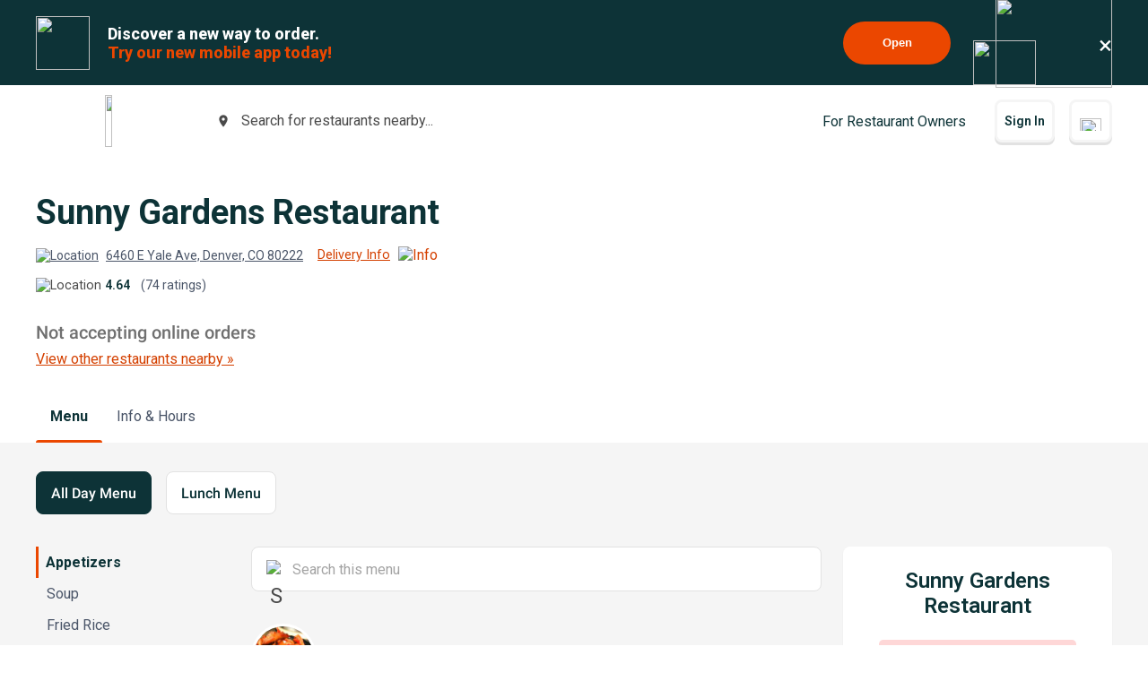

--- FILE ---
content_type: text/html; charset=utf-8
request_url: https://www.beyondmenu.com/22044/denver/sunny-gardens-restaurant-denver-80222.aspx
body_size: 115541
content:


<!DOCTYPE html>

<!-- TO DELETE AFTER PUBLISHING master.css -->
<style>
    .bm-validator-error {
        color: #C53030 !important;
        font-size: 0.9rem;
        font-weight: 500;
    }

    .bm-error-label-icon {
        margin-right: 1rem;
        color: #C53030;
    }

    .bm-error-label-text {
        font-weight: 500;
        font-size: 0.9rem;
    }

    .bm-error-label-container {
        display: flex;
        align-items: center;
        background-color: #FED7D7;
        padding: 1rem;
        border-radius: 0.3rem;
    }

    .bm-warning-label-icon {
        margin-right: 1rem;
        color: #4a4a4a;
    }

    .bm-warning-label-text {
        font-weight: 500;
        font-size: 0.9rem;
    }

    .bm-warning-label-container {
        display: flex;
        align-items: center;
        background-color: #fff3a5;
        padding: 1rem;
        border-radius: 0.3rem;
    }
</style>

<!-- END TO DELETE  -->


<html lang="en">
<head><title>
	Sunny Gardens Restaurant | Order Online | Denver | Beyond Menu
</title><meta charset="UTF-8" /><meta name="application-name" content="Beyond Menu" /><meta http-equiv="cleartype" content="on" /><meta http-equiv="x-ua-compatible" content="IE=edge" /><meta name="viewport" content="width=device-width, initial-scale=1.0" />
                <link rel="icon" type="image/x-icon" href="https://static.beyondmenu.com/BeyondMenu/images/NewBrand/favicon/favicon.ico?1" />
                <link rel="apple-touch-icon" sizes="57x57" href="https://static.beyondmenu.com/BeyondMenu/images/NewBrand/favicon/apple-icon-57x57.png" />
                <link rel="apple-touch-icon" sizes="60x60" href="https://static.beyondmenu.com/BeyondMenu/images/NewBrand/favicon/apple-icon-60x60.png" />
                <link rel="apple-touch-icon" sizes="72x72" href="https://static.beyondmenu.com/BeyondMenu/images/NewBrand/favicon/apple-icon-72x72.png" />
                <link rel="apple-touch-icon" sizes="76x76" href="https://static.beyondmenu.com/BeyondMenu/images/NewBrand/favicon/apple-icon-76x76.png" />
                <link rel="apple-touch-icon" sizes="114x114" href="https://static.beyondmenu.com/BeyondMenu/images/NewBrand/favicon/apple-icon-114x114.png" />
                <link rel="apple-touch-icon" sizes="120x120" href="https://static.beyondmenu.com/BeyondMenu/images/NewBrand/favicon/apple-icon-120x120.png" />
                <link rel="apple-touch-icon" sizes="144x144" href="https://static.beyondmenu.com/BeyondMenu/images/NewBrand/favicon/apple-icon-144x144.png" />
                <link rel="apple-touch-icon" sizes="152x152" href="https://static.beyondmenu.com/BeyondMenu/images/NewBrand/favicon/apple-icon-152x152.png" />
                <link rel="apple-touch-icon" sizes="180x180" href="https://static.beyondmenu.com/BeyondMenu/images/NewBrand/favicon/apple-icon-180x180.png" />
                <link rel="icon" type="image/png" sizes="192x192" href="https://static.beyondmenu.com/BeyondMenu/images/NewBrand/favicon/android-icon-192x192.png" />
                <link rel="icon" type="image/png" sizes="32x32" href="https://static.beyondmenu.com/BeyondMenu/images/NewBrand/favicon/favicon-32x32.png" />
                <link rel="icon" type="image/png" sizes="96x96" href="https://static.beyondmenu.com/BeyondMenu/images/NewBrand/favicon/favicon-96x96.png" />
                <link rel="icon" type="image/png" sizes="16x16" href="https://static.beyondmenu.com/BeyondMenu/images/NewBrand/favicon/favicon-16x16.png" />
                <link rel="manifest" href="https://static.beyondmenu.com/BeyondMenu/images/NewBrand/favicon/manifest.json?1" />
                <meta name="msapplication-TileImage" content="https://static.beyondmenu.com/BeyondMenu/images/NewBrand/favicon/ms-icon-144x144.png" />
                <meta name="msapplication-config" content="https://static.beyondmenu.com/BeyondMenu/images/NewBrand/favicon/browserconfig.xml" />            
            <meta name="msapplication-TileColor" content="#D44000" /><meta name="theme-color" content="#D44000" /><meta name="msapplication-tap-highlight" content="no" /><link id="linkCanonical" rel="canonical" href="https://www.beyondmenu.com/22044/denver/sunny-gardens-restaurant-denver-80222.aspx" />
    <script> window.dataLayer = window.dataLayer || [];</script>
    <script>!function (e, t, a, n, g) { e[n] = e[n] || [], e[n].push({ "gtm.start": (new Date).getTime(), event: "gtm.js" }); var m = t.getElementsByTagName(a)[0], r = t.createElement(a); r.async = !0, r.src = "https://www.googletagmanager.com/gtm.js?id=GTM-M3XFMQP", m.parentNode.insertBefore(r, m) }(window, document, "script", "dataLayer");</script>
    <script type="text/javascript">
        function PushDataLayer(obj) {
            if (!window.dataLayer || !window.dataLayer.push) {
                return;
            }

            /*dataLayer.push({
                ecommerce: null
            });*/
            dataLayer.push(obj);
        }
    </script>

    <link href="https://static.beyondmenu.com/beyondmenu/App_Themes/StoreFront2_NewBrand2/search_ctrl.css?0115202617013322" rel="stylesheet" type="text/css" media="none" onload="if(media!=&#39;all&#39;)media=&#39;all&#39;" /><link href="https://static.beyondmenu.com/beyondmenu/App_Themes/StoreFront2_NewBrand2/get_app_popup_ctrl.css?0115202617013322" rel="stylesheet" type="text/css" media="none" onload="if(media!=&#39;all&#39;)media=&#39;all&#39;" /><link href="https://static.beyondmenu.com/beyondmenu/App_Themes/StoreFront2_NewBrand2/master_header_ctrl.css?0115202617013322" rel="stylesheet" type="text/css" media="all" /><link href="https://static.beyondmenu.com/beyondmenu/App_Themes/StoreFront2_NewBrand2/mobile_app_banner_ctrl.css?0115202617013322" rel="stylesheet" type="text/css" media="all" /><link href="https://static.beyondmenu.com/beyondmenu/App_Themes/StoreFront2_NewBrand2/delivery_info_ctrl.css?0115202617013322" rel="stylesheet" type="text/css" media="none" onload="if(media!=&#39;all&#39;)media=&#39;all&#39;" /><link href="https://static.beyondmenu.com/beyondmenu/App_Themes/StoreFront2_NewBrand2/delivery_info_ctrl.css?0115202617013322" rel="stylesheet" type="text/css" media="none" onload="if(media!=&#39;all&#39;)media=&#39;all&#39;" /><link href="https://static.beyondmenu.com/beyondmenu/App_Themes/StoreFront2_NewBrand2/get_app_popup_ctrl.css?0115202617013322" rel="stylesheet" type="text/css" media="none" onload="if(media!=&#39;all&#39;)media=&#39;all&#39;" /><link href="https://static.beyondmenu.com/beyondmenu/App_Themes/StoreFront2_NewBrand2/store_header_ctrl.css?0115202617013322" rel="stylesheet" type="text/css" media="all" /><link href="https://static.beyondmenu.com/beyondmenu/App_Themes/StoreFront2_NewBrand2/order_type_picker_ctrl.css?0115202617013322" rel="stylesheet" type="text/css" media="all" /><link href="https://static.beyondmenu.com/beyondmenu/App_Themes/StoreFront2_NewBrand2/cart_tally_ctrl.css?0115202617013322" rel="stylesheet" type="text/css" media="all" /><link href="https://static.beyondmenu.com/beyondmenu/App_Themes/StoreFront2_NewBrand2/cart_ctrl.css?0115202617013322" rel="stylesheet" type="text/css" media="all" /><link href="https://static.beyondmenu.com/beyondmenu/App_Themes/StoreFront2_NewBrand2/message_ctrl.css?0115202617013322" rel="stylesheet" type="text/css" media="all" /><link href="https://static.beyondmenu.com/beyondmenu/App_Themes/StoreFront2_NewBrand2/menu_item_details_ctrl.css?0115202617013322" rel="stylesheet" type="text/css" media="none" onload="if(media!=&#39;all&#39;)media=&#39;all&#39;" /><link href="https://static.beyondmenu.com/beyondmenu/App_Themes/StoreFront2_NewBrand2/order_type_picker_ctrl.css?0115202617013322" rel="stylesheet" type="text/css" media="all" /><link href="https://static.beyondmenu.com/beyondmenu/App_Themes/StoreFront2_NewBrand2/asap_later_picker_ctrl.css?0115202617013322" rel="stylesheet" type="text/css" media="none" onload="if(media!=&#39;all&#39;)media=&#39;all&#39;" /><link href="https://static.beyondmenu.com/beyondmenu/App_Themes/StoreFront2_NewBrand2/address_ctrl.css?0115202617013322" rel="stylesheet" type="text/css" media="none" onload="if(media!=&#39;all&#39;)media=&#39;all&#39;" /><link href="https://static.beyondmenu.com/beyondmenu/App_Themes/StoreFront2_NewBrand2/message_ctrl.css?0115202617013322" rel="stylesheet" type="text/css" media="all" /><link href="https://static.beyondmenu.com/beyondmenu/App_Themes/StoreFront2_NewBrand2/order_settings_ctrl.css?0115202617013322" rel="stylesheet" type="text/css" media="none" onload="if(media!=&#39;all&#39;)media=&#39;all&#39;" /><link href="https://static.beyondmenu.com/beyondmenu/App_Themes/StoreFront2_NewBrand2/coupon_list_ctrl.css?0115202617013322" rel="stylesheet" type="text/css" media="none" onload="if(media!=&#39;all&#39;)media=&#39;all&#39;" /><link href="https://static.beyondmenu.com/beyondmenu/App_Themes/StoreFront2_NewBrand2/message_ctrl.css?0115202617013322" rel="stylesheet" type="text/css" media="all" /><link href="https://static.beyondmenu.com/beyondmenu/App_Themes/StoreFront2_NewBrand2/promo_code_ctrl.css?0115202617013322" rel="stylesheet" type="text/css" media="none" onload="if(media!=&#39;all&#39;)media=&#39;all&#39;" /><link href="https://static.beyondmenu.com/beyondmenu/App_Themes/StoreFront2_NewBrand2/master_footer_ctrl.css?0115202617013322" rel="stylesheet" type="text/css" media="all" /><link href="https://static.beyondmenu.com/beyondmenu/App_Themes/StoreFront2_NewBrand2/message_ctrl.css?0115202617013322" rel="stylesheet" type="text/css" media="all" /><link href="https://static.beyondmenu.com/beyondmenu/App_Themes/StoreFront2_NewBrand2/feedback_ctrl.css?0115202617013322" rel="stylesheet" type="text/css" media="none" onload="if(media!=&#39;all&#39;)media=&#39;all&#39;" /><link href="https://static.beyondmenu.com/beyondmenu/App_Themes/StoreFront2_NewBrand2/loading_ctrl.css?0115202617013322" rel="stylesheet" type="text/css" media="all" /><link href="https://static.beyondmenu.com/beyondmenu/App_Themes/StoreFront2_NewBrand2/master.css?0115202617013322" rel="stylesheet" type="text/css" media="all" /><link href="https://static.beyondmenu.com/beyondmenu/fonts/fonts.css?20221010" rel="stylesheet" type="text/css" media="all" /><link href="https://fonts.googleapis.com/css2?family=Roboto:wght@300;400;600;700;800&amp;display=swap" rel="stylesheet" type="text/css" media="all" /><link href="https://static.beyondmenu.com/beyondmenu/App_Themes/StoreFront2_NewBrand2/menu.css?0115202617013322" rel="stylesheet" type="text/css" media="all" /><meta name="description" content="View Sunny Gardens Restaurant menu, Order Chinese food Delivery Online from Sunny Gardens Restaurant, Best Chinese Delivery in Denver, CO" /></head>
<body>
    <noscript>
        <iframe src="https://www.googletagmanager.com/ns.html?id=GTM-M3XFMQP" height="0" width="0" style="display: none; visibility: hidden"></iframe>
    </noscript>
    <form method="post" action="/22044/denver/sunny-gardens-restaurant-denver-80222.aspx" onsubmit="javascript:return WebForm_OnSubmit();" id="form1">
<div class="aspNetHidden">
<input type="hidden" name="__EVENTTARGET" id="__EVENTTARGET" value="" />
<input type="hidden" name="__EVENTARGUMENT" id="__EVENTARGUMENT" value="" />
<input type="hidden" name="__VIEWSTATE" id="__VIEWSTATE" value="JvydYAf4o9Svb/BEohaplLCF4/jM3+JvGjaZ+6MJozACL+kr3pdiiwloPQjI/I6VNUQRqGSEWLHJ/hDlKfJ96oj9T2dB58xHKg8yMzKI988rCEbG/[base64]/MOT2a+ifDzqgezblWFCY7H52M4agm/EaHdUu8YlvTHCxVAZrHWV7oLB6VmcKwiKwDxswCi61LjQe6Fw8KaAdJeOFbdmDlgOGasrqyfJ+cmmcLBAADi0LJOtIgIXDi8dEuGNLVAHFSk1KP2cAEwOOqr13fWHXizLzGZeodU0tUafa7+S3M01IoguT8K9PqI4Yp3cV6YKlgLK0ZISMPlre6K+KCkM2EPXiXSe/NEvX6FSGv/owAAm0JZngB7HrisLdQfXJpKJZv+CKlEFs6EtmTWrnO74Fdknn99eb2xc3l7/M+1u8Pop0J0aWcopdqKyFnp9GDY4uYvV+jtkvu4FPl7maDSxL5SlKE2nl8YX8tLoOs0dPceHGm+bUNRqseNngY3HST0wC/OvIQqe3RCGwi49SksCHs/qdTHetgLuZSgiZAe4rrPjHDDO0basUXCwvAFcl3Coq/2Rf2zKxRj5rDgwpdIE4k+yRPwU+Fg4VCoTNDK8pU/62m1rBVFsWWkMIt++YOKVdcw9b6IYAaWwK893pbKXW7KkIM2g9KIXdJCLeE/ZTZk5D7F1PsMwcyC639OIBKFLW82kgKHlH54zhDskXnKgwHeBWQOibc/csVj6eWr15pU9835w2dDSvtkVIDlsaL4xPj7LOQb9bEgypGZ5X+NdrXVyy6JLfIyQQqBD7UmyHEqya1F/8WJ/yGA6HhiKE5mGGxrmEC+c96os/I4upFNEph9FBaBMM6IWfNehiG8RckfVdnOEZVXiGe5RVa/W6zvbx1s5yrPUp65AFtV8V2qe45+c8B7Ykb/K87IvSALET3qRzeFljMyGavzcwaHFh/4IwhnRvS5uL1fmZ8iSoBVzbEc7GvLQkHZzhuX5MeBN3xsrBC6liEFjPD7p36hxUPAIA6MndnMSGDssPw+6u6MkfActjY58w7nMs1/m2WIrebTGKP2OxxGmJ6W2uT3wma5QGXJdTROsxHviBAqnadQtRtuLolMVxpHjIGpN2w5v0KjW9b9yqVxaI9cn8P3MR+J4Gl/H9nwkNsNxM7Wd7QSjckGE9ocZJVVNmqTl4fCXAhSPec8iUJEX2bHxZIYqFAFpdyXezt8MUT89oRR2TyU8lSEiKBpwFqjXEX1zv1p6A/68O76W9HhnXR5MeBoDTVqoQDubhBx81JwyWTbh8mKu8SjmwtwXsmtqERvSmvQrQ7oVW+KIhqI3gE4qSRP3izkhkpN163rKw4Qdw3yEO+V5G/Rxy+E2ZkjkSJ09tWO2w6+fSF6TBfKeMTua4C539IHErfQKfyP/KXAn6RbPsW8WulkidbdqFPnQYVYhu3stPJJBN0mjYGasn8CbYLwHE/WLcRBHDZoQ1wzxyR1VhdQIgav4dfSmtcbbQb7Lup38xxD96QYVZjNAc5e17mB0DQlQJl+DqI9L93AZH+cuoWZYS343dusbQhchCRQlE7aBpmZbGf8439TQGa+EUIIvkOhZfpQLfQpuD2uiSPK+ni4tG1M8H311OAaARIgg7gNqQCDj/NwrKVJGyzc7GkYoTT7CPCB1D5SQTaB12dBHc6uzmkcsRxAQqhoFeBB/xmuYXX2KiL/i9EgUy6WOHXQFGJsRBaxq73iH/Gjk//[base64]/LNUUwfsoOC3s+jqoMnulVXrvFCV8C3os6wsZIvmMUBfLx3EONegMKlvqUg3LLlTUvF2PVkE3QWTgne0Dy1ELngmaxmge4/eZ3zyj6jxjmYNMmNz2Raq5Toe9vjqwsz8wcY+bYCD+rhxwb2rsRuwsKzCK9k0dcnNdpqNnFLdWwD9TONlufb7RIKmPpKLHtbRdsY4EgiS0pxZdYk21m97hAcyWjU17EFadLgDtfz+VVqfOFDJobQ7Zgv5Fmj7TJyeN/wCiUYoVSgYbzvNC17VQGydL/y/IiWo55cL5aHiAc5O3FvHlTKNWmvPkXVm2K/K87qhskVWZhA2MxH8pkr9AUPQGfmeYg6K4k+AxPehheZkBc6L0JPDrVaeLZAk4BvxxrJSy/VFgNhKQqj72hUoRfxukmvrpca3Hi37Z1GJBl5C4zPI1/0GTaXrUm7cZzkoTsqH6WoRvNHijQHwkKYSX+L3/tAayQ1+KTaGoiqwckSFI+s60ZwyuXEbWA7PVjqmQFs+GydGX2PXU9WNOZwXRTSBqymxF88sTdZ9fnap7FFHpOy1CNq3tWqD4MP18qo7iDcJnsUtsMIjRBEiFcaNA1XRAoGGQONjNzwJ1Z5mdvYuGcCdQsU/RBQB4Jwn1aJLytCt7xr4l+oI3XRdVHYfOhaD5G2yh9JLBKU3KVowtljV1EQitpcZgxwN7ICS5SAXQDahE6mNoHZPGGezSb7t7NGVW6D7RjVmv9TJW/LixIh8ih8snBMqLtDS48XcpMevEgQeEDyv/oDYwgKNB5QJSMrj3V+XShU/WfaTZD3wSsb+HjHV6Pdime+ANbBG4VcjAFAfW1r3Bky8ua3EauKqNJsbHeEGa4BtdjR+MtGME4HbtyFdq4YK1/D1gRbk21/Cm/gPRTQ9VWOz18gqyy+LRMEh4ISzz2yU44uZqSP5RIGi7NZau2zzopnPEU3ksqiOrgY7uoimJ/z1PwEGDHG06rQanVU/Z7PqQn3MaB8l6+z5fBZyCnill+pTlrva3BA2OLLFJ+d9UpYYIpk3pz4llZDl2fB/h1ce+QapJaZFXiPd+Qza6nMHM1tFubfcW5yIKCx2rux+v/HoQO+pPL3DM0tHyNIrvmcqmZGNwxyfNqu3ItfLb0eY1KDyQjelGGj7bEfyxqBDTsobAPqlQaN9GzjOhAaG0+Jx/BltP5QkL6FrFGNzz/6Lw/yzda+Ozb6GuZBu0tAwfx7uHusLGR9C1Zood81XphmUnRf6nj7HnmSNOnXP6I75j1jMTfXFEtNr0TtjURkh8REPSEmbI2Nlcu+0tgVgVZ/0mAseHJ284Dqhh6FMcawgRPYLl50bTyg45MDWACKaf0D0zXF8IgiTNha5CLG+rIhq+jlwML9JkxUDHlm8yY6wXF0210lgYt4Z3n3Ct6n5LXUzCKxK5/3RhT0y25ZzGYsuqFm2BDNOxXSlA+6xZVbl9jQsrw8DZ+cmhY5dHXKxnV7JYbxF4gEa4Kg5yKaz88TAjH86gSFxEdvXVn/u8upoaSvUiPdU2PREernWFS5RB13nTGJ/a4/CWmEo6BY1y7yo6Ocwah3r+FBflNF4NDfc6GCnSGGt3KCJPJUr31swYNvgD9WF5y1HhV0RCT1cGKQZlcZ0AGEY8tGH2GpAje2B7ZyQt9AYOmT9L9QfwYGOCqreVm70s4086+R1oKWRKbrPEXNLH7m7OnTCfnsNsgHSrQrqjoz4wfkqT8YErf/[base64]/T+oFpwjNHV+QIBf524L4PKOg9MwP7/VIbufBP5mYlixqcCNEWdOKBi8+LKWy1Trv0m0UJdXYaX7nkuYY1ckdixXz1bosmUv0Jk3nyNnmrfkv4OPCkAdx6uCM2LAy82ZNfGuuk83pAAm8i2is5ElvSUYre25ArC45FprPll5/czMozMHS1BNzm2RJtssh4gHUWsAV3p7PIeez1xlBVJFX2WyVT0p8dDHzXznT50I+isR16CFPrhj+a5UtejT2Xlw15qH4Q1UdkMkZUvpI7fcXYCVbQkzdBe8fBLkonO/lEvsIhTfn3d11xUhqUF1EQgciUBGnf0tcXKG5b5EDzCcNnFUZHwypJxOzLK0JwOSBGStjN+PZ7QYh4uGs6L4Rez6guWGTML/g0E+Yf9ESeS14tyoqSZNEu08xUoucg4LnuoYuaOMSwHq9VGjrD/O7lUH7o1kaIadQUuppkb3+7Ay4c2S08aEyqkZJNhPNhr+JDWY/cN4hMDesYsqgA2lw4WmjZoqoX/9UoPHN9sd9IyQ+v1tmz5JcJJ4uRyO+9yXLU3eID/[base64]/Y6vVbA6NGGy/e/yYl3cbpZv0MMZIBW+i5HeRLVnaST/0LJ8WSbVWiuvAFPfqW4cGxQadSV3pwYuJA7vlySsMOzuI/OZI43ktNjObuMoaKXoE9GlXPlOHGU3AVulebACCvTaDuuG5ALcsa6tiK6VsOrsNuZi2deQ7N5iWAU4lMOtvxC+/rk/Sfpyphe+vokeQJPobj7GMoVfawlTs2bHRz8gC1vIW17drLWV8XXh4/JjWBJiZJWfaaBvvqTJnprkwWwaNzZG66+qB8gr4jRksD2wwaEfDdsnpAuON0OmlGFLbhADdMqIVPmsNKhCo4PkpWslQzX+SumOcNuFYfqj7U3kfzabQQhN1dh9d5xN5h3De8i02RzveMx5iOmUUcuE2tKgJ+VzoLFaOG5N6HMP/WKsPaqjx7GQJm43a2sCsEgCHCtoHO70OsA7Sfxk9f0++oIMut+tkO+2Kxn2Y08OTgAq0RVfsEf99lyw6yRqQl1BpByNS7IlEN/wnvRdpVG3EeOGgIs5WUGWYgxYpc222AstGbSooVpYwMruT078byRi234oE1ZJgzZ8LXZXa6N1tc8sW41zfUlKtnRZTFMlAgfUdoWahrR+6aV7lm3cu1zalejCF4A+Wv5heAYpZ3jTr5tTeP1iijs91ZuuR6haFcnbaXYusV/jT2CFVMtGCiC7bN5Sz626ewrZtZ4mxYiUlw+zoSFLZQIRbk3lKI5mtt357Z2Ek98sCQOY+fsnqbix74K6A4bvdkW3CRKVAISAgmWTJ10vKT9+ncVPk/0nsq+uM4wqYNf4OGWSEsVCIlerxVhk3EvXdRzUZeVHTnEHMHCDuBlybmIHAMgL4RdNZ2ADOm9oA7481yr9EGMZQzfHkuTudG/xcek8J7vDKAE76vFztq15AYp5vSkxYGRGazPFZ99hF4aYZwjT6Bt1qRbMvtIZMpxgoo6i1s1lL/DdSFMSn1Ws842zaFEN2rp1zGoDU1X3FK1GGYcWqb7a8Gl/abxxU1esX7UkFlVkasAt0PC0tLYAgbXdcCYet4NNucjlf5Ar289vs8G2drfC7Dm69KErj3qCGBx4U47swIkqo/qETCuBa/63DwLPEcUsusy8jHpeTLuLmt6+ffQWjHqdASjFrN2un6tKcvn1PMvPRClbTb4WqfbsHCEkywSJY0sxRn4wq43rtw9Evqis1+eG4vg1MscZI16X+9piOsVnS/lNcGbzxFARSbhrBszZ9BEZEPQAODhGV7HEBB8QZf2AEIvVZN4n9B/AQy0UOJywOIPpyuJa6gOIQFq8xMBwNsy+21oGo8vpoRXcdgtm98NruNJQgqKccZHda0kWVSYBXvcn1/ezeHmrEJgJ4snEzPMP7aQOiOGevl45MG7Te0WZM9a68veWesqWXIb4yXcIhr3+GPwjM3IeQzr8dWbey7Ry65WJCIVZo7Dvaim0+HUZ6kTUXbtECzSSgViXkKgGHEgLKhkZYIUVhmTz7abGbYXXNvQU6cLiyjWxttO/Orh3o4I3aR24jmTsM03NPV1LdMaSIwoCWCmrjSzZsfSbWPMcnbTK1KNdF2APbTPsUmm4WPKtNG9g71ffrr9daCK5/IYtX7tJe1ZKdt66hj3mX8HDvXEmRdVkA12Bl/MvykqNDNqxIV6xUK1/b8tCSX6tK+i6+Fl+vEJpIWmZ0LWe/tjIZZU5CGTHzUv1DLlHZf+ynDzwMkfIdPr2x39JksXPMBhYYbFHC/KlWzPvPdS7euXqBK74hxBnyoqcVlpjpPGsh75wuXNISnTf4h5Qg//74K/+iH9TwIDbDIjoM9J+8hUxN6RRx+kQ4s9a+hEvkmsQn7QpjINyMmS+t44/ZhXrwT6uuIK+bjYbMAncUGRgInrKFHLk21IRSvq3botg6C0yg7p+pCzSP2nHaHQ/VBL+UsLECREtNAgBSJv74LAWe4cvHM+3bDGuWNkah+TDJN50gB9/9I1d2TfczgQjajx2jSt4qM4OwRCtEkkYAs1XrP3GE5EaisGgJOJAypbzwcBSguH/iNEdh0iJvTxKVjklR4n853xMeVOmVZqsExzwgQplwAyMWexgQ9VvACBLvHd1VAHKye+OMasmFX7NBK1MgCAPwWl9DqT2sg/g6mYd3x/KHTVCStYhKIhuqwmz8L75aA8bkFRNHjA0iD4q7iJWHDoogw2G4lVhjywA+ev5VnNQr9kTZBs0p0T4WiddKIBy4EwEtDkbpepBMQyq6QUhj3xJvlwD3TloreNWP7znGrdr/gouYgKr6Cic9PbG5YWMO2nU63J5rriDxwoHjY3Va302QjOTRbfT6zPuzR8AgtVD5++GsX3nrfYDSPGQWtc4GdX013trN5IffkUDa3uRYuMC7qIojgmg2otfEnb9leUuJtZseOICS42G59GuvqrjlYXH9f4jen0pPKeViO5pB4Go7mvqPIFEMs/XjVZuIUfZASdziq8x/gBfNM5LbeoLOtq3n7kUOmbc5s8etBun0/EYE90JorRfYo14tmbbhQh2T7ZGlyBIYR4TgZ88aiKBmbmLld9j7p3LsyXWqYIDEDCAV42QSg9HuniO0UZL+NDy6DGoGqFOjcH/Xpp8+uvW/Qi/Ou1AKCA6IsOWL0oYIVCuhcmAhabOTTYJzGD7s1OyCCEdaxO2m/lffMiWr48U7zB9oRBhBRMcMxELL/qMNEIv1RTjozFislDyzqjDPqduni3HFddFrtdZqmWw42QwOrOkPd/wbZU91UU6PUGWK1VFqk5vfR6oTYUtGCJVY2C/qQAf7WUM49fpFtuBYVUEbCFuwHA5GXl5wHQEGxe0ZDEc4BaTbgyazDKXspe0nyayoPn3Vyor09HnJI0UQXyk6jQmpNp/SDDw+6QacGe+3drn2xd6oyHhbI3Tzsi227V3N09mLoxMnkjFSUuWiVZVhSIvefD/NbNTFSqM8iKxJjTxaQIyzwOHIutEuh9dFI2ZDQIXDfGcVukO7oS+IvoAL2YE+hRdaTMTxNZ5+0rSHab0E9Hk4AMM10U2sv1GYQoR3TrOTIQMQ3FegDLZAmTGt0kNOh35kfPXNLNXC80gaa6fAoWqbC7fvAm6BhkAOtn26FTwqQWKeB9YA98yjPx/T1cO1ruO1DOkOLVcQo6/WIeykzRiAU/rFqkmoybTGLGaaFzwbEdrTp25n5z8eq9jXHen44dsJtKXRqWbohXSc+B55/1UDOF9xHovFDBLc5CnTaFIFtmcCRy3nPXUjueHcQjudIwjEDUFkNRUGD1CEoHE49lEcGfjSlpoax7usAik+K5g2ayutLf5RHEOi61OAatqNTdXxTsuUL37vkAvNFh/OCo+gJc1CjWnlDtwcEEBFgEvmnPPdcSJLyduK1oRxvczBWMb4nABxJm2f7u60/ehiDQe+WLeWaWapuAKeN2szhRkZjUtseyTTiCWOV5hKV9WJucgZR7kCY/Ykx/7djTK2lJoIAf8vl3QXv57XP03fPKNhYvvI5+4ASVFz7vRTXZOvkzgtz2WXQsnE8sGmeNX3NqRU16CNuI3vWkHigFH/S7Rs0ilnwz3TOpiqw1p8KOvK+9y3oZk90izPdJ57Hp8J8QwHN9gMQcQ8GM2PZf9F0CDnHivrz3tqopBnWsPKpiXoetTkYnlM6lIJFBI8jSiK7nd8sOvhP2Me5jktzWF6Nc/KvD9aT9cmsx3MJwRd2y0P2FXuoMUc3obzwwNmS9/HYxPsGytWHLwKa53wAXietaEEZN91wCKeCsIsshwjHR7V4EkrlNVotYX36u5Fm1wve9WADtZeWF3vy0H/hdcGAv0n5gUVhRtIVjmO2zKN57XpNtl1/zSlrQPuwr/EM9fgvHXAHPCPagfoZZ0SUi1ebAfppvOg9RV3aTp7vV5jHMRWVe+xaV+4qj41UYZZukRhkkWM3TL5/xmx5Ay1HInfVPzuE1REA/IW8BOeWCqwXwOXJsmjptg138maEkmXHppOOxv3DS6Mo27ErhVpFrdPZwydA20uJG76cwGZE7mfhDY8JXhFIdnUOyNzQeCigpV9VBEFtrk+ElZJLdTE+iZsh02PW/5aKawjGuxZZP6gHRwnNCsA7vQf6txv7As4dG7Q26nvo38eR6NAO6mTV7GwUE++KzDaK1gQuSjN6TcxGJwJW7DwfcGo7qUSM51Gf0y6RAoBrD68tRJeaxr3CzsmlPrsjtVIPJSxIUj/dSzkfQMWwTo+15xY09+OuvcfYuy36bW+RFTKIvKKqfORvAfWF5d+2jj7DEbn2uazC3ml1QETlARJdPizsyfkokQF17elmXajv/7b1vJ2J58z8JrewZEJSWXt2KXrfudEhB9IM8oeJDfGXjMFOj8KRsrEa0b3vHyzgi40wvLBQXkGKnVMHfcVnC+l/6HJmZh5LPoL9V7EGH0vhVusTxDMP/Hgv2ihaon2W0A5quVjt3mhzBsR+1sow487BUwzSJWCf1YrP5AyPtwkEMBCLJ7aexyxS1fvS0VCwxWWNvZB6XL+UjXiDIPt2Hu1v2qBwt0lN42mmDF/okAUHR+jBqj86FTDpbjXjLpX7gZvVR8WNVhBSC47SXtJW8tgoPPdnViOPDNnaR3NOw3gYMmO+CjaBW/aKzjZ0zq8gvA+LVE3Gk0g2GO4tbxkh36lfb6PSwd4nGWhbyW5evWtmxqbQjY9KfQUAHUTFrZTNZJCRoAzc2YoiLTPBkAlK95GLcVKu/wlO3vLi6/fo7JVI+/pCHzPFjNtg9RIHTcmPyYXqv7S4JgvQ57xDTL42lEkzU2g35kvNxVdwP9rh7OFEowhAaudvhZq1TOf9xE4CezDsQbIlO+y7mPabPiZ5cMuKbLUUPxG0cY6dC/qIQj0VUwo92Fw+XJvKLashgfdUjhk4me1rFN/b+soHFQkcLCNoqZXHIOHCiGj1yRDZBaDpKr1OB7pJ5JIcCoIMimCOVlkkzG9cXhovqvWJYfqQUYlbvexu7BTCeYx1FCCB981JZa+cRnLXO6WJh0duJwMiL+VeeKZ7BhDs0v+G7qKgrExuB6SP71P/LFtfuA/[base64]/l/R8lVjLuvxZponf1Me5hgwK+PsOP3I7w39nNAQ1H9Wnt3oDJGpN4IxoCqc9rbifa+rmXSxxAY/xtJRWANjiaBAQuYj1tU/5mxWDlVOunMGFPBmE7KH0nHUUtCqTsZw5qRO7FQxAQi52g5LTY94YgLW3pNcACb/1uvZW60fiyRurfpCM+uBCrpvRIUmA0CiMsyGwVm/UJ02+iCUXVjjKabDPSlny1dZ8RPIoy5j+BZkdzxcCCJl68bdX2nMdQ4XaY7aiqJljbTxqfHfSqBJzRbpSmKzmoBXciIZz0Cmpu9fwk/AG45hLkB95bK5P0P4P9ziNpmFD9Jvnj5h+fRcb4EjIaI5Ms1RFkmuoWhMJs7Jm4CiBVRWatK37L80dzaE03mzZhiDDiXvEGZZSn6l1igxIJKvxvSlB+xR8iZ70gCjpXQDvmLmXZNxEkkLJtJ4VCcMZKGK21kkQJd2swExWMZ7fgUhPcKqPvL49KwhRH1k/c9fkf0yBxozshS+y2fTYZTu2B6ByHn5ESCmasmYjoq44a/6tV9vjYWGI/hKeY4xIiyJT+AJcNdYRpPA3zAgOwAUUTRMywb+npmeUYJxYRBQ46bobTHIjqzJwVPc8sOl9kgFIithFOgmcvWQ3n/QGdy6+HMTy9vJSt/4E3Qhu62nR2OvBI/zQPRwcYiakH8N0tIKqYcvdf/BmZ7KApSuCJ6qjQ8GQ4Z2rYTlETjxqbS5zDryqRcYgvOXvOjcdCykEvYcW4+fIMjJhMemEg6PK6aVw/+Ed/QLfpA98onJS8OE7Jz6L8ymcCmBlUUtKAltKksF9TZHt1NqXlhMP/0VyacdbRLUucuEvGSFjqaSrUz70bIPQOuOGGC2iQXCtqA/NGrIzP5wUW3nj0J21ARVnFXz3H/NFjRrOOM+6vErdoBvQx5+QFbS1XJr7V7BjB+9WmpNf7ePMh2Chezq4FEdHqkxNz0+YYce76BysqTP87wgK2x24ZDVZ+88UrvFCoV6M2ALpqZnzJ2FromRdbxOnRcRUVqvpXf66OnX8WfKYTN+UHISifoYmY8cHYoAJJOBBL3kK0Nd+nyKEWRfEP3XXAksvnKJH/KAO816Gk58RDtoKztNVrXdSj1au8viJuHXCRr/Oajo7/G5qCn7g8bEmvtIVkfiuoS12xiJNU9Q0/rm36T6kKLt+7oqavLTVWmeGpiPtP3YlgV/8+Ll52MxQg89dzaUmKf/yCpvRVc+0jHICqmYu6uKGjOiDB2BUFMQoxPu9sgVC0sRcelCCy9j4H+4WKi/HG6oBgexUwEn10MJ875SaGdeIwbj5v79WN1OoE6Jt1jKas34/DyP4IF9ljf2jxqqft2KZ9EgdpQ2j5+80bhrzlu/XqeS4SVLljUkcBdZAUOmOYxKuQWM2BexqQt3qsT8bx1UNvzjBTsh2rGwboWc8q34XQOCBEMbGlPUEiVGjdNT8LR0eil7gVq6RPzIfwfSTzVIOoXhSlCd7JzROLAFMJfXWPl81xOj+okvF4a/xpEho4uSuuDS2jdOM2/NXLXR9dOTwA8ozYDvilubPC3gCEnSk7lterojHP5lvg9lVzBSgtmqkc2hZv72IKYuKH9RkjoEq8mnggq+8qD1UuQlCO1ERLJx81+GNUbz4SfGUyS9vmzUS1Y2fvpje8QAEVyek+ZM47bq7JLEVTCN0xiHGB5QA0VH/pUlh7A0bhmGiRM/+c8xpqDvWbTeVr8jiNBsN+TjLCSGi3lAYcisaUbau2QiJ/47dtzrtcnYUUyqM071DrJX6htJsMSJ6JnTMyq0Yxi070BcsQxyzB38QJ95/SP3eal6snHA+S3aKjPJ8Zbg0xKh8Ijlx6YA3i/qwse3fWLacmrHSZiz99H1jKGczPueH7V8MjHa2gWHVSpcIqMPXDESvvl3rMGGAjzjBahwDg5EvEmtPle8laYnXjTXqVK+sNssbWjJL8CrW8sZBfT12jK5M7/muEWBaDXzey4e34yVImnAl/pHohqlniQyC9VyQDK0O18+xqUBKEfnWpL12JVHw6ji7m0BxlPn2T3bSMl1JO/87n3xPFHKlg3zIl86kZEmgQ6E3mTnOF1t9eORpeqjZYl3Exkqs130F/jQ6ptE9qOSyylXmvtiMPgeg42UMc6xe2+yzrofNBeGIPd38h2pihAfmmWqYvPG3Xcw0xGAkx4tu9m74HG2I0wokwBAe1E6IRNMhQYMmXz4UgmqqiD0VXDMvc59VPtrL2eoYO6QUngV4aIQTyWaKAssJ/0br+Wcxr3sYx/kFB/TCMu0oqjllEpTSu69evJmo76mzFOH6jHS53/VluTqEYUKRBEIMkAaebAa+DRKFKG87Z6P2sOoKqKmNStQFHDiLfeN6emu60wRTRTfkk9tgurzoMb7t1XS8E+NMvmRVqihrxSdfOEpTPHnKRkE3xdWTbq0Xjzuszmvif2PR07+gtefJMN7ZRnzPjDBUGnZM6Gzvkt5DVl5ClZ7CoWfFuasmsbxvm//QCN+IUbWPMTXT8ZVJpk2xWNubDg9aNKjGa0uQOD+dUvorRFr1AhTv5n2ZBKGy5QbPYPw9sI3vRwPJ29n9JQlb+nn8Lsqz8SoP/vLqa/N67Pg5cP+llQU6Va2WfQpdFnkJ96+DTdzvwbBAI+KS40T4nv/ndpbNRI2jDqwnCUdtLMbh441mJUJh28zMYlnEgbt4ZcUIdVn5DhaNvGde0PklDyF75VgRJ5TxvMltyOFqSTrS2yAMuY3YdQvJsu6yfqFchYDSF+x2UbDWrM7Jxuc3ioisj/72YBkQlTy1FMuEGoKCznqeW0NIve08GVhIjQvdF9dSVNDF/IIAO+5HUHx0VdlEeMN9J9fcTNwWC/1Pw1589367xVb/cM6f69Xu5pDTD1sWE7Sqk+4EG3HqHVILrqLjpc7AtzNa0oMmFyxqgodv5UlAJ7SQ8mn63Jd9CJDwaYN3hvpWMShSxyYmuylj2iGQ3iOXKfpNmBNt2QIYqYIH6sGjT0PiWJeBRzGJ/HvlmedjOdNPYgMQmH77iFpuLiZDPL98wU+QYdgvkbafTeWurhEeKjlmk5n6hpOuNy7stgEWQ8jdk6UkoRQA5XxCQt759m01nz7JqVxbJkM+sWuS1sEnXSjP9KxjGz884ZeOkJSrqqX2kx/Fw/zMPb5LmpfS7lLtwQclHOuPalHrXTfrsAMHcR2YivfROLu7DOpVse/NB4LVOTYLaRUMddrxzI9d6OvNxN4TS2IMRXd5Il4QUCABjf6k3qbL5o7K+6UtrBQ0IQeUpxFZUdU0hALx8nnUbOWKewore5TEkxWS3vGL7quPb7Es/x5C8k2/OTIgCoibozpMnlC/DEgFuX6KJO1Qe+yPpQxfqVMjI+orcI11QMWQS9qq4vKtqKrPiRVbfM02gm01+J+cYRl6/T//on5NELjUHuZmkXUgohqhOV4zWd6r+FsMCIyG4GLSR84KnxGl/y886uAPwDcExE7XyMTvq0wnoGUEJrhko48W8ibJWrEHfuIvQ/IZQkCSuadV/enzsiZuPj95CZlxpvB1LVZReOP71Jx+0v/WnfnZZOcT/TebUFHLmVUHEDE3nnFs5NshbABmKqUh1jNk9DCD/KngVr/QVc+okg5vCZFmy2o25u+/A0n/IoStNwEBvDbphRQIf3Jbn26EjIyDKnrm3rw36ZqFhqFTiQ6P+HqmJTtcl7p2rMgw9bQ6VVoG4zLcAc3vVHKdjZLHsIFa8gEvCRDZmGl1qquGPIns3uOZ/bOy8s3sJmiznKHBCdNIcuMMqqMDqesRIT8dV3hZ4a0KE+rcOcrmwowGroTg5uXIiF5iwyi7xK8aFjSxBeuThFpc5NN9XQlhiRAiiEgF4NcXIXk8bCb9JUOqa73K681XxK7MfVsSPjwuUsqHgQhqKzAjdGejeIFXLprFzNojCUtgGGP/Z+4g+wwQdVROjiS8Z+04VyL+pmLFpl3wxjXx6rY2vG4Q4yPIL/ec+oQlR3j2GnLFamkJYT7fNiC/IWJVWKMBeK1YxA+DCf0ucygdgBYgGNGHkMgLA4vuXatmnkqNtflO/Lfh2EPG96YFJwskOuqnjjUPinHES6nTZ3zXZdCqbW7iPgmnx1lVkAvGFcAYTx3j9iyoD+AGEv5PU+Iy9peJbhplnr2KStR8FtqgJmG1x9oWYbZkTt+uSBYRDABkKBm3mA2TjqINJBjtWEZSlxrVZGRRMlkjz/VoPUTEHwZQP+HSa8rMZCnYrX+g7sPYEbgASyikKeTpjkfbykpPdmFkMKFs0q5KnODmBIOAaH4xC+lE8er8jIfw4lFuvX3Ed4SvqmYaCqxr84AN/gaEwcvnW3G6GlP12Kt7i6w1Ag9uZdNHr8WDOz/+QHAPnKiEE1JimQsW8ACvKmlL3FRsNRCISWZhJvvhg6YU+yLgc+ue3s1CxQCox0lSTPg6Ws757xMgCDqP8J5ogHMZTnRZu8Sxkq8QZG0ahFxaajLtydemihIrKzsyBWPMt8ZTtYmFUh11WbKxHVQSbMGF98vaGwfTvvLKR0lp3/CK7a+e2uamkLKBtFvFlYCL+W1pfLh8gCkMCRWgdrr6nIj/[base64]/itFDYk26lVU3+691BWazCeBIbE0Zw3sX0y4/f2C6TJGfrzX+0OcRu3Za1a9/qD7hf5OGZrVACkOL8PZfvHJKF3LKvZFRMV3Qr/uY1Bih7RZ5zkPadknjVk5mC9CjvMD0YV+IJP6m9mZV5kdO1QbjRCEfuDVztgA6PBF/WW9rnkNmDc3NXUsPnGfoxOofAIq9xuBJdbaPB+NLUP8oW11ama6W/uw95SwJKAFReWSbfhfiqLIRauT1M7B0AUSPib+GAC93r7df/[base64]/yP8ThGG9DsBOHzoZrmmeMX9SsnGXnp99LhQFoAGM7fl1ZCpzVCCl/Fp8WgBWBIvlxWrga8MepKhT+NjUGfeukHtluuu+/pQgqxl1kSn3XiGd5JHVDN7BPv19kj7V5oWBi+HOqNCPKPhKL8eEvbQ8zVrIycW1RaJoon1EEz66DHO75z67VCB8AvCvE89195b1+Px/I5yzcd7M1WncIL+RVGhbaFFv6XgIajE58uuAS/CCCouDn8aDeh+dRdTwpFz0It7S8/cWsSbxCD7WPNZcFgVIHa387R8nUp3H0oHrV41kCwZQs595mhGP93uTkiWGcCzCF5gjw2iwJxNcr8s5g6DreyhU3fisnwpstzjc1osOy5Up/FYsbi2qRSoSwQJFdCvum+sZ+XpVwhbVzT/YzqDuP/RfX46NJ8T6T416oxKa7TQsFN03ORylDTOKHOXY/D2CpoLBjA2a1fsg05+bIu59DvlamGHXXqo+j4zHgVFUIq9C7mm7eXwN+J7c1hyQWG/jhMMxyCV2mYbDHYrLRBxNehmfqpPmSgWqBfbqzhJTxrWVsLm6M013ieCh+YBqes+Ua/02cmGPhU9LlIMK1te5/ziDt2Ej3Q+SKO/SUtXSwBjrhGYFHfPRkVVWuu1ivk7xIsZNk4FsAng+7MNNOCEfflmODt7Jipn9rmQs0Frs65Pf5llpLT162nT9Fx8+WP2TFEgrrE5+3pLMu3DJYHSuY6otjmqbK7M0/6yJLmZdZUS0fj19DHhtoTM0b5krwJEkOnr7xmxM6BZugq/BA2AJWWQMHTdELbpKly4jSjhZpN79GMRNM0MKLP+vCiAA0l8jBm+SVlzxGBUYLBXNzcknD26t8URxp4JUWrGhUEgnnINAglqbI7xZUIecDS0xYTgJhMujTcOzeYZhTsUV5kk/RvQpZ9WRWCYaaausRFE+rvAfJ3/nSOJHGAG8t8ITePYqJ0jbXXntzDU+jDIML/etmi01m0sOZUOfEcTQxWeODZRvZsAUdvUbWTODRRLp1dOfCRqAml+e6NsoR/YbrkoKNwYnjDJypKbNFrO2hOKtUk1f/BjC4gUlob049Gh0+oGse1Jhad5Dhc83jo42nJDHcBycJ+SZrz2D+4Um0nU5ZHSmLHXer6Zswe+sMN+EOqs3pMfDutnRQkAtfcUojLGtBlS1trY9opE5UD+tDbvuNpa089FyG/kH9ZDNDjlo3DFZLYJKmhlbR5jQMc704xSDQgr3JbbCGBDDjgBdh9g5snq10dfRzK/6RHIDvTv2UjTHqTyQ/HM/4LWsmPRa2sR0DYCZjoYX9WbdX1Fo7xnziCjw3FwWzRGcLJ1yUdVXTaQVjAKRWfKOJnO2Y83zgQIktuUN40ONn4N0Sg9P1c29U30n5hnDhcx36EF7cwjm0Qz9B/6NC1DSACoZnKImaLZYnGb8B/H7aEh3vYOrb98KQ9sR5xIg1UaIqHk/M+/Q5NMai4C970THfQhLb6lvDHVM8xOK0d9/FYS0h7uyPSHYvZ+tovQWt6y1mn1wNzeW9GvdsASXLHnTnui0jQsawk8LQsRt3Pr3RV0Z8VXUH/ywCU6WIJKshwT5MRNlD/2k6/INyttf/xkMhf5qx/46/hKh49IuVbonSHAhWps7UkP+/8JSGcPlXRVdhDD90HX0An94Ia5QqS5fIeK4fW8JGVHGq/MShNVvEzk+iPaYjo7mKZ9kvlDibqCasZDo9t2+xlIsuGL06D6wzCwM2jToiXjXduMo2heL13zQX5xygu22oOaCtfgUkRCijO3vChna2mudNx6imV+3LPhLQM+G2dxijRKt32W3+MVsIZeeQypfon0w1Rl5yupcjT6WpfPyX1sUVCTWsOtV85aENjNbzbEcOjKdB/sGnJKVhcHZsjIWa3X3dghuWOPH7vh4wLPEPyZH6gBfTSt8ibxttzW1H85gZdteJ7ViLhvJSUK8bbScgCsTlmwstNEdfLYSMleX39qL+Iv4vLsFgSaLK5xt22i3xq497Zb9ejNpEGOT+nW9i5/sq8ONiubpTcrDKSZ5pyKAYGybUA1d67SDkYKDTjkBV3mQSpk2T5p1JFeyF+c1J/5f+cHMCSzCfVX06ezphv8NSQnIJAKgP2aSnu7UYmQDj4mEDTZEMQJCitNEVDUIWe5smiOdQYNn4vrgDv0FbwJcQQnH42FPdUP6Zhr3QdozZTmBKPL7guUAIUJZqexjhOTNqyNnF8PXUkmAEIiR/e9KkuPaPCnMpqkClU3FICVPVt8IE7OL7tpTSMTiMMb1o6TXAYT+YCCWck8LUu/5UigZMaEhfDvLuujiUANlj5RuwJ0pNul0JmTGQX120iJRHjM/ODkaer3j1q5ssrB0n/aQDJdwj6u2OfbHUzqJCeeZWpP3FVo6Rm3UtR+JU3UkSWsqyEyh/8vuhVmLpj8sx/IS0adcXmBPLaunWUJchw988bPAhwI4CoUvNhljIedku4AlXqRy+0iJocNf8cM37zTcewcoBWtdCs2523Rib4TgaykWu87oTEdT2D5qhymh4uYoAr1ZbPvPdxQr/XrsOFPmyOEmEzPZbfQHAA6Vy9AitwTtkip+6/XyvunCaNa+g19E/3OM1hKgUrx58IhfH234VPU99KbCv7Sn5ebB3ZkWxvu2p8/L8S59ucjyQca/PbyC1dNnxOcE07RXTUajRXagFcrE4W0y2A1udES57DOVp2nvvgiCU7WmXSxxA+6nU2hm/ZjxNoFT1eVSSY9MnfQmZrbN81aZJax4JMXzX/EFoFEn+ZIE80QWVuy7pQJnV27EA7ZR46Cy7VMCBk12WakhEXMgB5pMRGhli0ldbQ/7vSRS/3FRzX1tLpKDCqkrsFogMbIK8B45KogMCChgn1f+4lQWSSd3z2aKKCtd4rvZTN9sJPDkWtR+QatSMr+cwF1emppJVe7P9NN3PRJJCwl/Otj9BkEPzLUJpqQkcM9N6d7lydNk/k5pEFSTVjhoNamDqI0g2G0fbrECP3DY/[base64]/vg5KbYKqFHuBs3CKToUJ3mWa0I/G5SSLXCkbJ6BhsA4brxh45marc4O4v026ixgSi6vYUKlk+OSYt655O1jwGd2S+izKw2/BFKyanpnD7OXMDPZACyFfJPtb6tZO8QMmsOb6H+tUvUuxr275mhqAGh6/[base64]/YYiOvM/rrUWWHo4tAv0kmWYYB2mSGmR0mi+hCfylENnHOnJ6NPeJnBT9MlZLQ5SEuxkBWVSFV0NeSRcrj5tg4ojZilFGXOcBGGxk3289uA5Ej9TUTUl4R6dhtxWiT2rzUJWXOEy65NB6Yzl/r0ztGlwGKE7Sz9JdKv5LhiakPso3rFYEQYeTYyZ1XcgUmWTfuJral33OJB94WvZW7HUGqggUgzVMWh1ZfYPJzuiEk5/eT+wP/gVr3ScmtCCAGdO3FIcSll7HNaD9fSg3xpwthYApZDurekdq5qvyDXaIvqnxqwl71f0+m1czEz75EfWaoXaHJCegPXh/RQ3Rr6i9DznOIU7hUvqD0MEm70VSIlYvo5HlL+Gey1iaD7LBxDwNB1r+D0F8Rp1rINOdNcViqiGNFP42Lcxwsy/v66IAW++Lqn3Ab+Drc2cOpJ9D1jp05NYggmXmDecTxTfiBozYuVm7jeKqOBsJw+KmcEOAMyQSWeRxCwOQ9lH7NYkzGH9lkyhP7jtmu/BtWtKPzFtvyBwRfC6By+BoAfmGzxDX+YvHYRy135MihfsxJkBPUHa4moIkzNJTDa92xfpnk1eLYBezSzEEchFRpqsg8c/HWVhhgr6/RyanxZHenvOqsiT+OAGFT9iUzp5EEJmviJrlEzjKRkQueBCauIFwH1Ke+s8/laRXKCozJz8W12A8gXz1LKlFIWAoUyNKB3B21f+Eq3Agz+pZ1ck/9K5otzB6puhZVlULUW1VxJt5++lYSKj1TdlBf//7GOazuXCe3OdkbNpMYVTCpqDPctZCQvvel58vrwNYcRAJaW4Z3YrgI11PbFq/t6Vm/Y5bjJxqKujwvqaVFRfRqgpra2EOyGgddqWGkKZZr+0LxrTnhFFIgOGn2iwndw0C4E4TKEljkp8ZOnowO/oo8gqOyNxlTx9vJEDXLiUf8BoBDDTg4epkgsjAe1cFt7/nZfI6gGaia3MWT7nkWu+rQFlGN39yMMtEXszVZOKWmRyFOYl8Zneu+ADv+rrj1CGe/DZriJauf4jnMWOVRxme2q4VWBKjZBxB2M4twX/tayzX2eLCjN3uBfwpRPjY4NEn6TzTjOvk1Iwu+VuleRWfjqc9oswwBb//YUMnj62UqmlT8qqPISYEgte85dVYIt4/cNkTOh5ltoCeDrTrm4MH7k3PNB0mria51sfH6mAJnhHqhsUduGSTrpOLuZrCcjQdPV4v6jJ3fM7dQPWwBh6AOgpeCFwvDlONnnEI9Bf76y/MHsiWgjV4aixXIQ2+kdT7YSkxULlyH9dcSzd2gnHrQypdVuuKLb9VjuQeX+LcU+sfxGTYpZXf++sSIlDa75lBAjlYzxOpPQQtmWYU9LROM+/lBECjD3k4d5YrEZWqbOAVH8ch3HsXHvzrkgJsT0DlPH/TcLSOUyW/PBde0JNp3fJ99uRK9/MQUUDf37G4JoyVO6C4yx6AQKYqnWdtheSVvnX75dmxL6UyA4TQdDKsAYo3HSz4azHASMIHotsMNYXr7VjKUdzsliDSEAIcqHeUTsxe4iG5mhTcgiNeP6aVk6yJqKVa2vs/ImpecjLLoSyTMLbyu3bCIscxs+Yat0YQYrcGaP/xzp0YxQOiSlzUTNiFE3xmbGmZ6ElD4e+hBXcMi/y6zKHVQuER04eV5b3g5eAejvbj0Wpqz+ODcS25wP/QQgDC7ELR8CJkoWL3fJfhL6jsMefA0M9a+VXv/TSjAzeehEziFJvtTPf8rKwFR4qB9vrIxVyDZjSibr4h05I/oES/Y2noa8hZtAOPqOuWvV6wT01/2WP09dxdpmtKzXddg/UNxNQZFzgo29Jqnd0zbIzxPqQAFXJHPkM2OtHI6u6ttd4hr0X2vm+WEnIbyptKN9T+UEKxXqW61+axI7GWybqyCl4w7+NK//YqHqPGYb8rQIRYTI0ASX3+xuBrEfo4FC4o5dlWb30BBo9qBGeC8v5yIuI0hgLFMbHinUCVVx+Fir7lbb85fwrJgXRD5lKDMCJX1UkmyGOeXafyNcJZO8YH3YzNaIT59XEyivHzA/BaMBysFk0HtORFD+Ckm2FQr0saR7IQN3+rrMCHM4ZAWjXI5T8x9U/Sj6lqJD7UrR2fqH3+KTh0deIRuJdeB80ToCn+fFROY158SjMwP99UvgsJjCNo8e4aSBgPjIjcS4i/NjkcIcWNHXMnMA2fYE1TKNUGuAaGFrobsWOHhP+NUBBrcKCu+shjbOgmXCnL1T5KajOz+3fRuhA/xeFE+C1ghQkZvPNtJXwSoR7OJDvF7iFUWb8kNsNGc9cAKGfLGSklQFqaXSscgfoXRqBe3oqMN17AL5XRVb1P0NlWr2mIWmlSxcaxrstq6vUjBwTH+MJurlnTRAF/caAARvHFplPqIul3by59IgEgHujnvaeS52rbdrAvFEdFPd7FhS3S+iorattpPL5LydltTHf3kVqbs40OJaTzaWc/WfwJ59LXGqsPuH25KRo4bD0H9YCyHxFdy8HUmC7VlTh76aAeyobY2HbuIF3En/jwVVi9JBQHQ8G48HKPeAzME9V95cD4Ce8s0ecHTiL3SpXhy4lqQXhmKeIVOn1/K6LcYz9quizwRkMWsPNH5VhiuGEFTbzX6piTiex6g3qMoSADtzeMtcu7bZrv9/D6oXg04dZNymVffZaR+O4zQ5lCPng55zQaYfYjjEe1s98bvumFc9vL65kh8JrCzU4xRwnPDkgBzFFoTr0sKzbxOCGZ9yVpxs+tw6Y0fYoR8Y/gDi9Dj/Yye4umJyT3GM5ZsQLD7fabHXbYO9J4H4fWvOP/nbmYgznTG4D0zn1vg60yzctjfNrE5tbN+KRE6kLMkNLcdDqNyrgyfOSx1j/Yn2Yxv07rilov/8BgJ/ecuCKayasslTyfdNEolE0vDBnG2V1yWvruR8ysvLDQF1W/npou2D0YLMJIIRGffVcNV5lpX0VpchxUR6V4uQJdiRtrHponLSMvaTFQK+Qe0HzSVXZsTypQhopoWTggUf7623hhIVjBNViL91d4LeInd3zNh/Oth1xdiRmE1qsU+b3xvnh9fstGxSUlr7OnvkhtUA5sIkFSmne" />
</div>

<script type="text/javascript">
//<![CDATA[
var theForm = document.forms['form1'];
if (!theForm) {
    theForm = document.form1;
}
function __doPostBack(eventTarget, eventArgument) {
    if (!theForm.onsubmit || (theForm.onsubmit() != false)) {
        theForm.__EVENTTARGET.value = eventTarget;
        theForm.__EVENTARGUMENT.value = eventArgument;
        theForm.submit();
    }
}
//]]>
</script>



<script src="https://static.beyondmenu.com/beyondmenu/js/mobile.min.js?2026011820" type="text/javascript"></script>
<script src="https://static.beyondmenu.com/beyondmenu/js/modernizr-custom.min.js?2026011820" type="text/javascript"></script>
<script src="https://static.beyondmenu.com/beyondmenu/js/jquery-3.5.1.min.js" type="text/javascript"></script>
<script src="https://static.beyondmenu.com/beyondmenu/js/jquery.transit-0.9.12.min.js" type="text/javascript"></script>
<script src="https://static.beyondmenu.com/beyondmenu/js/jquery.gac.min.js?2026011820" type="text/javascript"></script>
<script src="https://static.beyondmenu.com/beyondmenu/js/dt.plugins.min.js?2026011820" type="text/javascript"></script>
<script src="https://static.beyondmenu.com/beyondmenu/js/BMBodyScrollLock.js?2026011820" type="text/javascript"></script>
<script src="https://static.beyondmenu.com/beyondmenu/js/BMReCaptcha.js?2026011820" type="text/javascript"></script>
<script src="https://www.google.com/recaptcha/api.js?render=6LeZKpIdAAAAAAcH8fVjI5OhwLVuNq5HxPIH81Ok" type="text/javascript"></script>
<script src="https://static.beyondmenu.com/beyondmenu/js/common.min.js?20260118" type="text/javascript"></script>
<script type="text/javascript">
//<![CDATA[
function WebForm_OnSubmit() {
if (typeof(ValidatorOnSubmit) == "function" && ValidatorOnSubmit() == false) return false;
return true;
}
//]]>
</script>

<div class="aspNetHidden">

	<input type="hidden" name="__VIEWSTATEGENERATOR" id="__VIEWSTATEGENERATOR" value="842D9D08" />
</div>
        <script type="text/javascript">
//<![CDATA[
Sys.WebForms.PageRequestManager._initialize('ctl00$ScriptManager1', 'form1', ['tctl00$masterHeaderCtrl$updatePanel','masterHeaderCtrl_updatePanel','tctl00$masterHeaderCtrl$searchCtrl$updatePanel','masterHeaderCtrl_searchCtrl_updatePanel','tctl00$masterHeaderCtrl$getAppPopupCtrl$updatePanel','masterHeaderCtrl_getAppPopupCtrl_updatePanel','tctl00$ctl11$updatePanel','ctl11_updatePanel','tctl00$cph$storeHeaderCtrl$updatePanel','cph_storeHeaderCtrl_updatePanel','tctl00$cph$storeHeaderCtrl$getAppPopupCtrl$updatePanel','cph_storeHeaderCtrl_getAppPopupCtrl_updatePanel','tctl00$cph$updatePanelViewOrder','cph_updatePanelViewOrder','tctl00$cph$cartCtrl$updatePanel','cph_cartCtrl_updatePanel','tctl00$cph$cartCtrl$cartUpsellCtrl$updatePanel','cph_cartCtrl_cartUpsellCtrl_updatePanel','tctl00$cph$ctl00','cph_ctl00','tctl00$cph$menuItemDetailsCtrl$updatePanel','cph_menuItemDetailsCtrl_updatePanel','tctl00$cph$orderSettingsCtrl$updatePanel','cph_orderSettingsCtrl_updatePanel','tctl00$cph$orderSettingsCtrl$orderTypePickerCtrl$ctl00','cph_orderSettingsCtrl_orderTypePickerCtrl_ctl00','tctl00$cph$orderSettingsCtrl$asapLaterPickerCtrl$ctl00','cph_orderSettingsCtrl_asapLaterPickerCtrl_ctl00','tctl00$cph$orderSettingsCtrl$addressCtrl$updatePanel','cph_orderSettingsCtrl_addressCtrl_updatePanel','tctl00$cph$couponListCtrl$updatePanel','cph_couponListCtrl_updatePanel','tctl00$cph$promoCodeCtrl$updatePanel','cph_promoCodeCtrl_updatePanel','tctl00$cph$loginPopupCtrl2$updatePanel','cph_loginPopupCtrl2_updatePanel','tctl00$cph$loginPopupCtrl2$recaptchaPopupCtrl$updatePanel','cph_loginPopupCtrl2_recaptchaPopupCtrl_updatePanel','tctl00$cph$loginPopupCtrl2$loginWithOTPPopupCtrl$updatePanel','cph_loginPopupCtrl2_loginWithOTPPopupCtrl_updatePanel','tctl00$cph$choosePaymentMethodPopupCtrl$updatePanel','cph_choosePaymentMethodPopupCtrl_updatePanel','tctl00$cph$onlineOrderingDisabledPopupCtrl$updatePanel','cph_onlineOrderingDisabledPopupCtrl_updatePanel','tctl00$cph$onlineOrderingDisabledPopupCtrl$updatePanelHelper','cph_onlineOrderingDisabledPopupCtrl_updatePanelHelper','tctl00$cph$onlineOrderingClosedNowPopupCtrl$updatePanel','cph_onlineOrderingClosedNowPopupCtrl_updatePanel','tctl00$cph$onlineOrderingClosedNowPopupCtrl$updatePanelHelper','cph_onlineOrderingClosedNowPopupCtrl_updatePanelHelper','tctl00$masterFooterCtrl$updatePanel','masterFooterCtrl_updatePanel','tctl00$feedbackCtrl$updatePanelTop','feedbackCtrl_updatePanelTop','tctl00$feedbackCtrl$updatePanelBottom','feedbackCtrl_updatePanelBottom','tctl00$up1','up1'], [], [], 90, 'ctl00');
//]]>
</script>


        <script type="text/javascript">
            var _paq = _paq || [];

            function GA_EVENT(c, n, l) {
                if (window._paq) {
                    _paq.push(['trackEvent', c, n, l]);
                }
                if (window.ga) {
                    ga('send', 'event', c, n, l);
                }
                if (window._gaq) {
                    _gaq.push(['_trackEvent', c, n, l]);
                }
            }

            function query_to_hash(queryString) {
                var j, q;
                q = queryString.replace(/\?/, "").split("&");
                j = {};
                $.each(q, function (i, arr) {
                    arr = arr.split('=');
                    return j[arr[0]] = arr[1];
                });
                return j;
            }

            var _global = $(document),
                windowEle = $(window),
                windowWidth = windowEle.width(),
                windowHeight = windowEle.height(),
                contentBody = $(".body"),
                _ss = '',
                _sk = 'ccdb30387e3795b43dbef9fa55b18be1eec3688431badc20b4824b0e2071603c';

            _global.data("ALLOW_TAP", true);
            _global.data("ALLOW_SWIPE", true);
            _global.data("custhash", '_ccdb30387e3795b43dbef9fa55b18be1eec3688431badc20b4824b0e2071603c');
            _global.data("gapagetitle", 'menu');
        </script>

        <div id="divContent">
            <header>
                

<style>
    .h-root {
        min-height: 74px;
        display: flex;
        align-items: center;
    }

    .h-root .h-logo-wrapper-new {
        display: flex;
        align-items: center;
        justify-content: center;
    }

    .h-root-orange {
        background-color: #D44000;
    }

    .h-root-white {
        background-color: #FFF;
    }

    .h-root .h-logo-wrapper-new {
        width: 185px;
        height: 48px;
        order: 1;
        padding: 0;
    }

    .h-root .h-cart-wrapper {
        justify-content: flex-end;
        margin-left: 16px;
    }

    .h-root .h-logo-new {
        margin-left: -12px;
        display: block;
        width: 100%;
        height: 58px;
    }

    .h-root,
    .h-root .h-container {
        border-bottom: none;
    }

    .h-root .h-signin-link {
        max-width: 68px !important;
        height: 48px;
        padding: 0.5rem 0.5rem;
        margin: 0 !important;
        color: #0D3337;
        border: 3px solid rgba(245, 245, 245, 1);
        border-radius: 0.5rem;
        font-size: 14px;
        line-height: 1.25rem;
        text-decoration: none;
        font-weight: 600;
        background: white;
        box-shadow: 0px 3px 0px 0px rgba(226, 226, 226, 1);
        display: flex !important;
        align-items: center;
        justify-content: center;
        box-sizing: border-box;
    }

    .h-root .h-cart-items {
        top: -10px !important;
        right: -10px !important;
        width: 24px !important;
        height: 24px !important;
        display: flex;
        align-items: center;
        justify-content: center;
        background: var(--bm-color-botanical-800);
        padding: 0 !important;
    }

    .h-root .h-cart-link,
    .h-root .h-user-profile-link {
        padding: 0px;
        vertical-align: middle;
        color: #0D3337;
        font-size: 23px;
        max-width: 3rem;
        overflow: visible;
        white-space: nowrap;
        background: white;
        border-radius: 0.5rem;
        box-shadow: 0px 3px 0px #E2E2E2;
        border: 3px solid #F5F5F5;
        height: 48px;
        display: flex !important;
        align-items: center;
        justify-content: center;
        width: 48px;
        box-sizing: border-box;
    }

    .h-root .h-cart-link img,
    .h-root .h-user-profile-link img {
        width: 24px;
        height: 22px;
        padding: 0 !important;
    }

    .h-links-wrapper {
        order: 3;
        color: #E2ECEE;
        padding-right: 32px;
    }

    .link-item {
        font-size: 16px;
    }

    .link-item-gray {
        color: #E2ECEE;
    }

    .link-item-botanical {
        color: #0D3337;
    }

    .hidden {
        display: none !important;
    }

    @media (max-width: 768px) {
        .h-root .h-container {
            padding: 0 !important
        }

        .h-root .h-cart-link,
        .h-root .h-user-profile-link {
            width: 40px;
            height: 40px;
        }

        .h-root {
            min-height: 58px;
        }

        .h-root .h-signin-link {
            height: 40px
        }

        .h-root .h-cart-link {
            margin-left: auto !important;
        }

        .h-root .h-user-profile-link {
            margin-right: auto !important;
        }

        .h-root .h-signin-account-wrapper {
            padding: 0 0 0 16px !important
        }

        .h-root .h-cart-wrapper {
            padding: 0 16px 0 0 !important
        }

        .h-root .h-logo-new {
            height: 48px;
            margin-left: -8px !important;
        }

        .h-root .h-logo-wrapper-new {
            width: 150px;
            height: 58px;
            order: 2;
            flex-grow: 1;
        }

        .h-links-wrapper {
            display: none;
        }
    }
</style>

<div id="masterHeaderCtrl_updatePanel" class="h-root">
	
        <div style="display: flex; flex-direction: column; width: 100%">
            <div id="banner-container">
                <div id="desktop-banner-container">
                    <div style="display:flex;justify-content: space-between;width: 1200px;margin: 0px auto;">
                         <div class="left-section">
                            <img class="tugo-left-img" aria-hidden="true" src="../../images/new-banner/desktop/tugoLeft.png" />
                            <div>
                                <div class="text-content">
                                    <span style="font-size: 18px; font-weight: 900; color: #FFF">Discover a new way to order.</span>
                                    <span style="font-size: 18px; font-weight: 900; color: #EB4700">Try our new mobile app today!</span>
                                </div>
                            </div>
                        </div>
                        <div class="right-section">
                            <button id="masterHeaderCtrl_downloadBtn" class="download-btn">Open</button>
                            <img class="tugo-right-img" aria-hidden="true" src="../../images/new-banner/desktop/tugoRight.png" />
                            <img class="phone-img" aria-hidden="true" src="../../images/new-banner/desktop/phones.png" />
                        </div>
                    </div>
                    <a id="masterHeaderCtrl_closeIconDesktop" class="close-icon">&times;</a>
                </div>


                <div id="mobile-banner-container">
                    <a id="masterHeaderCtrl_closeIconMobile" class="close-icon">&times;</a>
                    <div class="middle-section">
                        <img class="tugo-mobile-img" aria-hidden="true" src="../../images/new-banner/mobile/tugo.png" />
                        <div class="middle-text-content">
                            <span style="font-size: 14px; font-weight: 700; color: #FFF">Try Our New Mobile App!</span>
                            <span style="font-size: 10px; font-weight: 400; color: #93ACAF; padding-left: 4px;">Find out what we’ve been up to.</span>
                        </div>
                    </div>
                    <div class="right">
                        <a class="download-link" href="https://apps.apple.com/us/app/beyond-menu-food-delivery/id760852900" target="_blank">Open</a>
                    </div>
                </div>
            </div>
            <div>
                <div class="bm-content-width">
                    <div class="h-container">
                        <div class="h-logo-wrapper-new">
                            <a href="/">
                                <img id="masterHeaderCtrl_imgLogo" class="h-logo-new" src="../../images/NewBrand/bm-logo-botanical.svg" />
                            </a>
                        </div>
                        <div class="h-search-info-wrapper">
                            
                                <div class="h-search-info-wrapper-2">
                                    <a href="../../StoreFront2/Control/#" id="masterHeaderCtrl_aSearchInfoLink" class="h-search-info-link">
                                        <span class="h-location-icon material-icons" aria-hidden="true">place</span>
                                        <span class="h-location-desc">
                                            Search for restaurants nearby...
                                        </span>
                                    </a>
                                </div>
                            
                        </div>
                        <div class="h-links-wrapper">
                            <a id="masterHeaderCtrl_ForResutaurantOwners" class="link-item-botanical" href="https://get.beyondmenu.com/" target="_blank">For Restaurant Owners</a>
                        </div>
                        <div class="h-signin-account-wrapper">
                            <a id="masterHeaderCtrl_hlSignIn" class="h-signin-link" href="https://www.beyondmenu.com/login.aspx">Sign In</a>
                            
                        </div>
                        <div class="h-cart-wrapper">
                            <a href="../../StoreFront2/Control/#" id="masterHeaderCtrl_aCartLink" class="h-cart-link" aria-label="Shopping Cart" data-cart-icon-display-mode="show-on-small-screen">
                                <img id="masterHeaderCtrl_Image1" class="h-cart-icon" src="../../images/cart.svg" />
                                
                            </a>
                        </div>
                        <div id="masterHeaderCtrl_divSearchUI" class="h-search-ui-wrapper" style="display: none;">
                                

<style>

</style>

<div id="masterHeaderCtrl_searchCtrl_updatePanel" class="search-root">
		
        <div id="masterHeaderCtrl_searchCtrl_searchContainer" class="search-container-padding-y search-container">
            <div class="takeout-wrapper">
                <a id="masterHeaderCtrl_searchCtrl_hlTakeoutLink" href="#" class="ordertype-link" data-selected="true" aria-label="Takeout, selected.">Pickup</a>
            </div>
            <div class="delivery-wrapper">
                <a id="masterHeaderCtrl_searchCtrl_hlDeliveryLink" href="#" class="ordertype-link" data-selected="false" aria-label="Delivery, not selected.">Delivery</a>
            </div>
            <div class="addressbox-wrapper">
                <div class="tb-and-ac-wrapper">
                    <div style="position: relative;">
                         <div id="masterHeaderCtrl_searchCtrl_btnCurrentLocation" class="btn-currentlocation">
                            <img class="btn-currentlocation-icon" src="../../images/current-location.svg" />
                        </div>
                        <input name="ctl00$masterHeaderCtrl$searchCtrl$tbAddress" type="text" id="masterHeaderCtrl_searchCtrl_tbAddress" class="tb-address-white bm-textbox tb-address" placeholder="Enter Address, City, or Zip" autocomplete="new-password" aria-label="Enter address" />
                    </div>
                    <div id="masterHeaderCtrl_searchCtrl_divACDropDown" class="ac-dropdown"></div>
                </div>
            </div>
            <div class="searchbutton-wrapper">
                <button id="masterHeaderCtrl_searchCtrl_btnSearch" class="bm-button searchbutton">Search</button>
            </div>
        </div>
        <div style="display: none; ">
            <input type="submit" name="ctl00$masterHeaderCtrl$searchCtrl$btnTakeout" value="" id="masterHeaderCtrl_searchCtrl_btnTakeout" />
            <input type="submit" name="ctl00$masterHeaderCtrl$searchCtrl$btnDelivery" value="" id="masterHeaderCtrl_searchCtrl_btnDelivery" />
            <input type="hidden" name="ctl00$masterHeaderCtrl$searchCtrl$hvPID" id="masterHeaderCtrl_searchCtrl_hvPID" />
            <input type="submit" name="ctl00$masterHeaderCtrl$searchCtrl$btnPID" value="" id="masterHeaderCtrl_searchCtrl_btnPID" />
            <input type="hidden" name="ctl00$masterHeaderCtrl$searchCtrl$hvCID" id="masterHeaderCtrl_searchCtrl_hvCID" />
            <input type="submit" name="ctl00$masterHeaderCtrl$searchCtrl$btnCID" value="" id="masterHeaderCtrl_searchCtrl_btnCID" />
            <input type="hidden" name="ctl00$masterHeaderCtrl$searchCtrl$hvLat" id="masterHeaderCtrl_searchCtrl_hvLat" />
            <input type="hidden" name="ctl00$masterHeaderCtrl$searchCtrl$hvLng" id="masterHeaderCtrl_searchCtrl_hvLng" />
            <input type="submit" name="ctl00$masterHeaderCtrl$searchCtrl$btnLatLng" value="" id="masterHeaderCtrl_searchCtrl_btnLatLng" />
            <input type="submit" name="ctl00$masterHeaderCtrl$searchCtrl$btnSearchByText" value="" id="masterHeaderCtrl_searchCtrl_btnSearchByText" />
        </div>
    
	</div>


<script>
    $(document).delegate("#masterHeaderCtrl_searchCtrl_hlTakeoutLink", "click", function () {
        $('#masterHeaderCtrl_searchCtrl_btnTakeout').click();
        return false;
    });

    $(document).delegate("#masterHeaderCtrl_searchCtrl_hlDeliveryLink", "click", function () {
        $('#masterHeaderCtrl_searchCtrl_btnDelivery').click();
        return false;
    });

    Sys.Application.add_load(function () {
        function InitElements() {
            var _autoCompleteList = $('#masterHeaderCtrl_searchCtrl_divACDropDown'),
                _txtSearch = $('#masterHeaderCtrl_searchCtrl_tbAddress');

            _txtSearch.GAC({
                AnalyticsKey: "",
                ShouldGetLocation: false,
                BindKeysParent: _autoCompleteList,
                BindKeysSelector: ".ac-result",
                OnShowTable: function () {
                    _autoCompleteList.show();
                },
                OnHideTable: function () {
                    _autoCompleteList.hide();
                },
                OnClearText: function () {
                    _autoCompleteList.empty();
                },
                OnGetPredictions: function (data) {
                    if (_txtSearch.attr("readonly")) {
                        return;
                    }

                    _autoCompleteList.empty();
                    for (var k in data.d) {
                        if (!data.d.hasOwnProperty(k)) continue;
                        var item = data.d[k];

                        var dataAttr = "data-pid='" + item.ID + "'";
                        var iconName = "search";
                        if (item.Cat === "savedaddresses") {
                            dataAttr = "data-cid='" + item.ID + "'";
                            iconName = "home";
                        }

                        var row = 
                            "<div class='ac-result' " + dataAttr + ">" +
                                "<span class='material-icons'>" + iconName + "</span>" +
                                "<span class='address'>" + item.Address + "</span>" +
                            "</div>";

                        _autoCompleteList.append(row);
                    }

                    _autoCompleteList.append("<div style='text-align: right; padding: 0.5rem'>" +
                        "<img src='//static.beyondmenu.com/BeyondMenu/images/powered_by_google_on_white.png'" +
                        "alt='Powered by Google' width='112' height='14' /></div>");
                }
            });

            $(document).undelegate("#masterHeaderCtrl_searchCtrl_divACDropDown .ac-result", "mouseenter");
            $(document).delegate("#masterHeaderCtrl_searchCtrl_divACDropDown .ac-result", "mouseenter", function () {
                $("#masterHeaderCtrl_searchCtrl_divACDropDown .ac-result").removeClass("hover");
                $(this).addClass("hover");
            });

            $(document).undelegate("#masterHeaderCtrl_searchCtrl_divACDropDown .ac-result", "mouseleave");
            $(document).delegate("#masterHeaderCtrl_searchCtrl_divACDropDown .ac-result", "mouseleave", function () {
                $("#masterHeaderCtrl_searchCtrl_divACDropDown .ac-result").removeClass("hover");
            });

            $(document).undelegate("#masterHeaderCtrl_searchCtrl_divACDropDown .ac-result", "mousemove");
            $(document).delegate("#masterHeaderCtrl_searchCtrl_divACDropDown .ac-result", "mousemove", function () {
                if (!$(this).hasClass("hover")) {
                    $("#masterHeaderCtrl_searchCtrl_divACDropDown .ac-result").removeClass("hover");
                    $(this).addClass("hover");
                }
            });

            $(document).undelegate("#masterHeaderCtrl_searchCtrl_divACDropDown .ac-result", "click");
            $(document).delegate("#masterHeaderCtrl_searchCtrl_divACDropDown .ac-result", "click", function () {
                var pid = $(this).attr("data-pid");
                var cid = $(this).attr("data-cid");

                if (pid || cid) {
                    _txtSearch.val($('.address', $(this)).text());
                    _txtSearch.attr("readonly", "readonly");
                    _autoCompleteList.hide();

                    if (pid) {
                        $('#masterHeaderCtrl_searchCtrl_hvPID').val(pid);
                        $('#masterHeaderCtrl_searchCtrl_btnPID').click();
                    }
                    else {
                        $('#masterHeaderCtrl_searchCtrl_hvCID').val(cid);
                        $('#masterHeaderCtrl_searchCtrl_btnCID').click();
                    }
                }

                return false;
            });

            _txtSearch.unbind("keypress");
            _txtSearch.bind("keypress", function (e) {
                var key = e.keyCode ? e.keyCode : e.which;
                if (key === 13) {
                    if (_autoCompleteList.is(":visible")) {
                        var _ele = _autoCompleteList.find(".ac-result.hover");
                        if (_ele.length == 0) {
                            _autoCompleteList.find(".ac-result").eq(0);
                        } else {
                            _ele.click();
                        }
                    }

                    return false;
                }
            });

            $(document).undelegate("#masterHeaderCtrl_searchCtrl_btnSearch", "click");
            $(document).delegate("#masterHeaderCtrl_searchCtrl_btnSearch", "click", function () {
               var address = _txtSearch.val();
                if (address && address.length > 0) {
                    $("#masterHeaderCtrl_searchCtrl_btnSearchByText").click();
                }
                return false;
            });

            $(document).undelegate("#masterHeaderCtrl_searchCtrl_btnCurrentLocation", "click");
            $(document).delegate("#masterHeaderCtrl_searchCtrl_btnCurrentLocation", "click", function () {
                if (navigator.geolocation) {
                    navigator.geolocation.getCurrentPosition(
                        function (position) {
                            $("#masterHeaderCtrl_searchCtrl_hvLat").val(position.coords.latitude);
                            $("#masterHeaderCtrl_searchCtrl_hvLng").val(position.coords.longitude);
                            $("#masterHeaderCtrl_searchCtrl_btnLatLng").click();
                        },
                        function (error) {
                            if (error.code == error.PERMISSION_DENIED) {
                                alert('Please allow your browser to determine your current location.');
                            }
                            else {
                                alert('Oops, cannot determine your current location.');
                            }
                        }
                    );
                }
                return false;
            });
        }

        InitElements();
    });


    //const isHomePage = window.location.pathname === '/'
    //var searchContainer = document.getElementById('search-container')
    //var searchBtn = document.getElementById('masterHeaderCtrl_searchCtrl_btnSearch')
    //var searchInput = document.getElementById('masterHeaderCtrl_searchCtrl_tbAddress')
    //var searchIcon = document.getElementById('search-icon')
    //if (!isHomePage) {
        //searchContainer.style.padding = '0px';
        //searchBtn.style.padding = '10px';

        //searchIcon.style.padding = '12px 10px';

        //searchInput.style.height = '45px';
        //searchInput.style.border = '1px solid #0D3337';
    //}

</script>
                            </div>
                    </div>
                </div>
                <input type="submit" name="ctl00$masterHeaderCtrl$btnCartIcon" value="" id="masterHeaderCtrl_btnCartIcon" style="display: none;" />
            </div>
        </div>
        <div style="display: none;">
            <input type="submit" name="ctl00$masterHeaderCtrl$btnAppBanner" value="" id="masterHeaderCtrl_btnAppBanner" />
        </div>
    
</div>

<input type="submit" name="ctl00$masterHeaderCtrl$getAppPopupCtrl$btnDummy" value="" id="masterHeaderCtrl_getAppPopupCtrl_btnDummy" style="display: none;" />

<div id="masterHeaderCtrl_getAppPopupCtrl_updatePanel" class="gap-root" style="display: none;">
	
        <div onkeypress="javascript:return WebForm_FireDefaultButton(event, &#39;masterHeaderCtrl_getAppPopupCtrl_btnCancel&#39;)">
		
            

            

            <div class="get-app-popup">
                <div class="close-button-container">
                    <a id="masterHeaderCtrl_getAppPopupCtrl_cancel" class="close-button">&times;</a>
                </div>
                <div class="left-section">
                    <div id="masterHeaderCtrl_getAppPopupCtrl_divTitle" class="intro-title">Download the Beyond Menu App</div>
                    <div class="sub-title">Get the Beyond Menu app to make ordering from your local spot easier than ever.</div>
                    <div class="apple-google-container">
                        <a href="https://apps.apple.com/us/app/beyond-menu-food-delivery/id760852900" id="masterHeaderCtrl_getAppPopupCtrl_hlAppStore">
                            <img id="masterHeaderCtrl_getAppPopupCtrl_appStore" src="/images/getAppPopup/appstore.png" alt="Go to iOS App Store" style="height:50px;width:180px;" />
                        </a>
                        <a href="https://play.google.com/store/apps/details?id=com.beyondmenu&hl=en" id="masterHeaderCtrl_getAppPopupCtrl_hlPlayStore" class="google-play-store">
                            <img id="masterHeaderCtrl_getAppPopupCtrl_playStore" src="/images/getAppPopup/googleplay.png" alt="Go to Android Play Store" style="height:50px;width:180px;" />
                        </a>
                    </div>
                    <div class="qr">
                        <img id="masterHeaderCtrl_getAppPopupCtrl_imgQR" alt="Download Beyond Menu App" width="200" height="200" style="margin: 0 auto; text-align: center" />
                    </div>
                </div>
                <div style="display: flex;align-items: flex-end">
                    <img class="tugo-img" src="../../images/getAppPopup/tugo.png" />
                    <img id="masterHeaderCtrl_getAppPopupCtrl_Phone" class="phone-img" src="../../images/getAppPopup/phones.png" />
                </div>
            </div>

            <div id="masterHeaderCtrl_getAppPopupCtrl_divEndOfModal" tabindex="0"></div>
            <input type="submit" name="ctl00$masterHeaderCtrl$getAppPopupCtrl$btnCancel" value="I&#39;m Done" id="masterHeaderCtrl_getAppPopupCtrl_btnCancel" class="bm-button-new gray bm-button-cancel gap-button-cancel" />

        
	</div>
    
</div>


<script>
    $(document).ready(function () {
        Sys.Application.add_load(function () {
            var modal = $find('masterHeaderCtrl_getAppPopupCtrl_mpe_BehaviorID');
            if (modal) {
                modal.remove_shown(OnModalShown);
                modal.add_shown(OnModalShown);
                modal.remove_hidden(OnModalHidden);
                modal.add_hidden(OnModalHidden);
            }
        });

        var getAppPopupScrollLock = new BMBodyScrollLock();

        function OnModalShown() {
            getAppPopupScrollLock.lock();
            $('#masterHeaderCtrl_getAppPopupCtrl_updatePanel').scrollTop(0);
            $("#masterHeaderCtrl_getAppPopupCtrl_divTitle").focus();
        };

        function OnModalHidden() {
            getAppPopupScrollLock.unlock();
        };
    });

    $(document).delegate("#masterHeaderCtrl_getAppPopupCtrl_btnCancel", "click", function () {
        var modal = $find('masterHeaderCtrl_getAppPopupCtrl_mpe_BehaviorID');
        if (modal) {
            modal.hide();
        }
        return false;
    });

    $(document).delegate("#masterHeaderCtrl_getAppPopupCtrl_cancel", "click", function () {
            var modal = $find('masterHeaderCtrl_getAppPopupCtrl_mpe_BehaviorID');
            if (modal) {
                modal.hide();
            }
            return false;
     });

    $(document).delegate("#masterHeaderCtrl_getAppPopupCtrl_divEndOfModal", "focus", function () {
        $("#masterHeaderCtrl_getAppPopupCtrl_divTitle").focus();
        return false;
    });

</script>

<script>
    $(document).delegate("#masterHeaderCtrl_aAccountLink", "click", function (e) {
        $('#masterHeaderCtrl_divAccountDropDown').show();
        $('#masterHeaderCtrl_aAccountDropDownCanceller').show();
        $("#masterHeaderCtrl_divEndOfAccountDropDown").show();

        $("#masterHeaderCtrl_divAccountDropDown").focus();
        return false;
    });

    $(document).delegate("#masterHeaderCtrl_aAccountDropDownCanceller", "click", function (e) {
        $('#masterHeaderCtrl_divAccountDropDown').hide();
        $('#masterHeaderCtrl_aAccountDropDownCanceller').hide();
        $("#masterHeaderCtrl_divEndOfAccountDropDown").hide();
        return false;
    });

    $(document).delegate("#masterHeaderCtrl_aSearchInfoLink", "click", function () {
        $('#masterHeaderCtrl_divSearchUI').toggle();
        return false;
    });

    $(document).delegate("#masterHeaderCtrl_aCartLink", "click", function () {
        $('#masterHeaderCtrl_btnCartIcon').click();
        return false;
    });

    $(document).delegate("#masterHeaderCtrl_divEndOfAccountDropDown", "focus", function () {
        $("#masterHeaderCtrl_divAccountDropDown").focus();
        return false;
    });


    $(document).delegate("#masterHeaderCtrl_downloadBtn", "click", function () {
        $("#masterHeaderCtrl_btnAppBanner").click();
        return false;
    });


    $(document).delegate("#masterHeaderCtrl_closeIconDesktop", "click", function () {
        hideSection();
        return false;
    });


    $(document).delegate("#masterHeaderCtrl_closeIconMobile", "click", function () {
        hideSection();
        return false;
    });

    var contentDiv = document.getElementById('masterHeaderCtrl_updatePanel');
    const isHomePage = window.location.pathname === '/'
    if (isHomePage) {
        contentDiv.classList.add('h-root-orange')
        document.getElementById('banner-container')?.classList.add('hidden');
    } else {
        contentDiv.classList.add('h-root-white')
    }

    // Hide the section and set the timestamp in localStorage
    function hideSection() {
        localStorage.setItem('bannerClosedTimestamp', Date.now().toString());
        document.getElementById('banner-container')?.classList.add('hidden');
    }

    // Determine if the stored timestamp is from a previous session (e.g., over 1 hour old)
    function isNewSession(timestamp) {
        const currentTime = Date.now();
        const sessionTimeout = 1 * 60 * 60 * 1000;; // 1 hour for testing; adjust as needed
        return currentTime - timestamp > sessionTimeout;
    }

    // Check if the section should be visible when loading the page
    function checkSectionVisibility() {
        const closedTimestamp = localStorage.getItem('bannerClosedTimestamp');

        // Show section if no timestamp exists or if timestamp is from a previous session
        if (!closedTimestamp || isNewSession(parseInt(closedTimestamp))) {
            document.getElementById('banner-container')?.classList.add('visible');
            localStorage.removeItem('bannerClosedTimestamp'); // Clear old timestamps for new session
        } else {
            document.getElementById('banner-container')?.classList.add('hidden');
        }
    }

    // Run check on page load
    document.addEventListener('DOMContentLoaded', checkSectionVisibility);
</script>

            </header>

            <div id="ctl11_updatePanel" class="mab-root">
	
        <!--
        
        -->
    
</div>

            <main>
                <div style="background-color: #FAFAFA;">
                    

<style>

    .d-none {
        display:none;
    }

    .apple-pay-button-with-text.exp-apple-none {
        display: none !important;
    }
    .apple-pay-button-with-text.exp-apple {
        display: none !important;
    }


    .menu-footer-googlepay {
        display: none;
    }

    .menu-footer-paypal {
        display: none;
    }


    .menu-cartbacktomenu-container {
        display: none;
    }

    /* BEGIN: Menu Item Search */
    .menu-root .menu-searchitems-wrapper {
        padding-bottom: 2rem;
    }

    .menu-root .menu-searchitems-box {
        display: flex;
        flex-wrap: nowrap;
        align-items: center;
        background-color: #FFFFFF;
        border-radius: var(--bm-border-radius-sm);
        border: 1px solid var(--bm-color-gray-200);
    }

        .menu-root .menu-searchitems-box:focus-within {
            border: 1px solid #D44000;
        }

    .menu-root .menu-searchitems-icon {
        margin: 0 0.5rem 0 1rem;
        width: 21px !important;
        height: 21px !important;
        display: block;
        flex-grow: 0;
        flex-shrink: 0;
        height: 3rem;
        line-height: 3rem;
        width: 3rem;
        font-size: 1.5rem;
        color: #4a4a4a;
        text-align: center;
        -webkit-user-select: none;
        -moz-user-select: none;
        -ms-user-select: none;
        user-select: none;
    }

    .menu-root .menu-searchitems-input {
        display: block;
        flex-grow: 1;
        flex-shrink: 1;
        height: 3rem;
        font-size: 1rem;
        color: #000000;
        background-color: transparent;
        -webkit-appearance: none;
        appearance: none;
        border: none;
        padding: 0;
    }

        .menu-root .menu-searchitems-input::placeholder {
            color: rgba(0, 0, 0, 0.36);
        }

        .menu-root .menu-searchitems-input::-webkit-input-placeholder {
            color: rgba(0, 0, 0, 0.36);
        }

        .menu-root .menu-searchitems-input:-ms-input-placeholder {
            color: rgba(0, 0, 0, 0.36);
        }

    .menu-root .menu-searchitems-clear {
        display: none;
        flex-grow: 0;
        flex-shrink: 0;
        height: 3rem;
        line-height: 3rem;
        width: 3rem;
        font-size: 1.5rem;
        color: #000000;
        text-align: center;
        -webkit-user-select: none;
        -moz-user-select: none;
        -ms-user-select: none;
        user-select: none;
        cursor: pointer;
    }

        .menu-root .menu-searchitems-clear:hover {
            color: #737373;
        }

    .menu-root .menu-searchitems-results {
        display: none;
        font-size: 1rem;
        color:#000000;
        text-align: center;
        padding-top: 1rem;
    }

    .menu-root .menu-searchitems-noresults-container {
        display: none;
        margin-top: 1rem;
        padding: 2rem 1rem;
    }

    .menu-root .menu-searchitems-noresults-header {
        font-size: 24px;
        font-weight: 700;
        color: #0D3337;
        text-align: center;
        margin-bottom: 12px;
    }

    .menu-root .menu-searchitems-noresults-message {
        font-size: 18px;
        line-height: 24px;
        color: #686868;
        text-align: center;
        margin-bottom: 32px;
    }

    .menu-root .menu-searchitems-noresults-clear {
        display: block;
        margin: 0 auto;
        text-align: center;
        font-size: 1.25rem;
        width: 160px;
        box-sizing: border-box;
    }
    /* END: Menu Item Search */

    /* BEGIN: "Add to Order" Button */
    /* EXP 1 */
    .menu-item-link-price-atob-exp1 {
        font-size: 1rem;
        font-weight: 500;
        color: var(--bm-color-botanical-800);
        margin-top: 0.5rem;
    }

    .menu-item-link-addbutton-container-atob-exp1 {
        position: relative;
        flex-shrink: 0;
        margin-left: 1rem;
    }

    .menu-item-link-addbutton-atob-exp1 {
        width: 2rem;
        height: 2rem;
        line-height: 30px;
        font-size: 24px;
        text-align: center;
        vertical-align: middle;
        color: var(--bm-color-botanical-800);
        background-color: #FFFFFF;
        border-radius: 4px;
        border: none;
        box-shadow: 0px 2px 4px -1px rgba(0, 0, 0, 0.06);
        box-shadow: 0px 4px 6px -1px rgba(0, 0, 0, 0.1);
    }

        .menu-item-link-addbutton-atob-exp1:hover {
            background-color: #E2E2E2;
        }

            .menu-item-link-addbutton-atob-exp1:hover ~ .menu-item-link-addbutton-tooltip-container-atob-exp1 {
                display: block;
            }

        .menu-item-link-addbutton-atob-exp1:active {
            color: #FFFFFF;
            background-color: var(--bm-color-bm-500);
            border: 1px solid transparent;
        }

    .menu-item-link-addbutton-tooltip-container-atob-exp1 {
        display: none;
        position: absolute;
        top: -38px;
        left: -29px;
        z-index: 1;
    }

    .menu-item-link-addbutton-tooltip-text-atob-exp1 {
        width: 100px;
        height: 32px;
        font-size: 13px;
        line-height: 32px;
        text-align: center;
        color: #B5B5B5;
        background-color: #1B1B1B;
        border-radius: 4px;
    }

    .menu-item-link-addbutton-tooltip-handle-atob-exp1 {
        width: 0; 
        height: 0; 
        border-left: 5px solid transparent;
        border-right: 5px solid transparent;
        border-top: 5px solid #1B1B1B;
        margin: 0 auto;
    }
    /* END: "Add to Order" Button */

    /* BEGIN: Sticky Groups on Mobile */
    .menu-stickygroups-mobileonly {
        display: none;
    }

    .menu-root .menu-grouplist-popup-root2 {
        display: none;
    }

    .menu-root .menu-grouplist-popup-background2 {
        position: fixed;
        top: 0;
        bottom: 0;
        left: 0;
        right: 0;
        background-color: rgba(0,0,0,0.5);
        display: flex;
        justify-content: center;
        align-items: center;
        padding: 1rem;
        z-index: 1;
    }

    .menu-root .menu-grouplist-popup-dialog2 {
        width: 100%;
        background-color: white;
        border-radius: 0.25rem;
        padding-bottom: 0.25rem;
    }

    .menu-root .menu-grouplist-popup-dialog-header2 {
        display: flex;
        flex-wrap: nowrap;
        align-items: center;
    }

    .menu-root .menu-grouplist-popup-dialog-header-text2 {
        flex-grow: 1;
        flex-shrink: 1;
        height: 3.25rem;
        line-height: 3.25rem;
        font-size: 1.25rem;
        font-weight: bold;
        padding-left: 1rem;
        padding-right: 1rem;
    }

    .menu-root .menu-grouplist-popup-dialog-header-close2 {
        flex-shrink: 0;
        width: 3.25rem;
        height: 3.25rem;
        line-height: 3.25rem;
        font-size: 1.75rem;
        text-align: center;
        color: #4a4a4a;
    }

    .menu-root .menu-grouplist-popup-dialog-list2 {
        max-height: calc(100vh - 10rem);
        overflow-y: auto;
        -webkit-overflow-scrolling: touch;
    }

    .menu-root .menu-cart-container-inner {
        box-shadow: 0px 1px 2px 0px rgba(0, 0, 0, 0.05);
        padding: 1.5rem;
        border-radius: var(--bm-border-radius-sm);
        border: none;
    }

    .menu-root .menu-grouplist-popup-dialog-row2 {
        display: block;
        font-size: 1rem;
        color: #4a4a4a;
        background-color: white;
        border-left: 0.25rem solid transparent;
        text-decoration: none;
        cursor: pointer;
    }

        .menu-root .menu-grouplist-popup-dialog-row2:active {
            background-color: #FAFAFA;
        }

        .menu-root .menu-grouplist-popup-dialog-row2[data-selected="true"] {
            color: #1b1b1b;
            font-weight: 500;
            border-left: 0.25rem solid #D44000;
        }

    .menu-root .menu-grouplist-popup-dialog-row-flex2 {
        display: flex;
        flex-wrap: nowrap;
        align-items: center;
    }

    .menu-root .menu-grouplist-popup-dialog-row-groupname2 {
        flex-grow: 1;
        flex-shrink: 1;
        text-align: left;
        padding: 1rem;
        box-sizing: border-box;
    }

    .menu-root .menu-grouplist-popup-dialog-row-itemcount2 {
        flex-shrink: 0;
        width: 50px;
        text-align: right;
        padding: 1rem 1rem 1rem 0;
        box-sizing: border-box;
    }

    .menu-root .menu-grouplist-popup-dialog-row-separator2 {
        height: 0;
        margin-left: 1rem;
        margin-right: 1rem;
        border-bottom: 1px solid #e2e2e2;
    }
    /* END: Sticky Groups on Mobile */

    @media (max-width: 768px) {

        .menu-vieworder-link.exp-apple {
            flex-grow:1;
            display: flex !important;
            flex-direction: column;
            justify-content: center;
            z-index: 0;
            position: relative !important;
            height: 44px;
            font-size: 1.2rem !important;
            padding: 0 !important;
            margin-left: 1rem;
            margin-right: 0.25rem;
            box-shadow:none !important;
            border-radius:5px;
        }

            .menu-vieworder-link.exp-apple[data-show-on-small-screen='false'] {
                display: none !important;
            }

        .apple-pay-button-with-text.exp-apple {
            display:flex !important;
            width: 50%;
            margin-right: 1rem;
            margin-left: 0.25rem;
        }


        .menu-footer-googlepay {
            position: fixed;
            display: flex;
            flex-wrap: nowrap;
            align-items: center;
            z-index: 0;
            bottom: 0.5rem;
            left: 0.5rem;
            right: 0.5rem;
        }

            .menu-footer-googlepay .menu-footer-googlepay-vieworder {
                display: none;
            }

            .menu-footer-googlepay[data-has-items-in-cart='true'] .menu-footer-googlepay-vieworder {
                display: block;
                flex-grow: 1;
                flex-shrink: 0;
                height: 48px;
                line-height: 48px;
                font-size: 18px;
                text-align: center;
                color: white;
                background-color: #D44000;
                border-radius: 0.25rem;
                padding-left: 0.5rem;
                padding-right: 0.5rem;
                margin-right: 0.5rem;
            }

                .menu-footer-googlepay[data-has-items-in-cart='true'] .menu-footer-googlepay-vieworder:hover {
                    background-color: #B03500;
                }

            .menu-footer-googlepay .menu-footer-googlepay-button {
                flex-grow: 1;
                flex-shrink: 0;
                height: 48px;
                background-color: #000000;
                border-radius: 0.25rem;
                display: flex;
                align-items: center;
                justify-content: center;
                padding-left: 0.5rem;
                padding-right: 0.5rem;
            }

                .menu-footer-googlepay .menu-footer-googlepay-button:hover {
                    background-color: #4a4a4a;
                }

                .menu-footer-googlepay .menu-footer-googlepay-button .menu-footer-googlepay-image {
                    height: 24px;
                }


        .menu-footer-paypal {
            position: fixed;
            display: flex;
            flex-wrap: nowrap;
            align-items: center;
            z-index: 0;
            bottom: 0.5rem;
            left: 0.5rem;
            right: 0.5rem;
        }

            .menu-footer-paypal .menu-footer-paypal-vieworder {
                display: none;
            }

            .menu-footer-paypal[data-has-items-in-cart='true'] .menu-footer-paypal-vieworder {
                display: block;
                flex-grow: 1;
                flex-shrink: 0;
                height: 48px;
                line-height: 48px;
                font-size: 18px;
                text-align: center;
                color: white;
                background-color: #D44000;
                border-radius: 0.25rem;
                padding-left: 0.5rem;
                padding-right: 0.5rem;
                margin-right: 0.5rem;
            }

                .menu-footer-paypal[data-has-items-in-cart='true'] .menu-footer-paypal-vieworder:hover {
                    background-color: #B03500;
                }

            .menu-footer-paypal .menu-footer-paypal-button {
                flex-grow: 1;
                flex-shrink: 0;
                height: 48px;
                /*background-color: #000000;*/
                background-color: #0070ba;
                border-radius: 0.25rem;
                display: flex;
                align-items: center;
                justify-content: center;
                padding-left: 0.5rem;
                padding-right: 0.5rem;
            }

                .menu-footer-paypal .menu-footer-paypal-button:hover {
                    /*background-color: #4a4a4a;*/
                    background-color: #005c99;
                }

                .menu-footer-paypal .menu-footer-paypal-button .menu-footer-paypal-buywith {
                    font-size: 16px;
                    line-height: 16px;
                    padding-right: 0.25rem;
                    color: white;
                }

                .menu-footer-paypal .menu-footer-paypal-button .menu-footer-paypal-image {
                    height: 24px;
                }



        .menu-cartbacktomenu-container {
            display: flex;
            flex-wrap: nowrap;
            align-items: center;
            justify-content: space-between;
        }

        .menu-cartbacktomenu-link,
        .menu-cartbacktomenu-link:link,
        .menu-cartbacktomenu-link:visited,
        .menu-cartbacktomenu-link:hover,
        .menu-cartbacktomenu-link:active {
            color: var(--bm-color-botanical-800);
            display: block;
            flex-grow: 1;
            flex-shrink: 1;
            width: 100%;
            font-size: 1rem;
            padding: 1rem;
            text-decoration: none;
            box-sizing: border-box;
            max-width: 150px !important;
            min-width:unset !important
        }

        .menu-cartbacktomenu-icon {
            display: block;
            flex-grow: 0;
            flex-shrink: 0;
            min-width: unset !important;
            width: 40px !important;
            height: 40px !important;
            line-height: 3rem;
            font-size: 2rem;
            text-align: center;
            color: var(--bm-color-botanical-800);
            box-sizing: border-box;
        }

            .menu-cartbacktomenu-icon:hover {
                color: #4a4a4a;
            }

        /* BEGIN: Menu Item Search */
        .menu-root .menu-searchitems-noresults-clear {
            width: 100%;
        }
        /* END: Menu Item Search */

        /* BEGIN: "Add to Order" Button */
        /* EXP 1 */
        .menu-item-link-addbutton-atob-exp1 {
            width: 32px;
            height: 32px;
            line-height: 32px;
            font-size: 20px;
        }

            .menu-item-link-addbutton-atob-exp1:hover ~ .menu-item-link-addbutton-tooltip-container-atob-exp1 {
                display: none;
            }
        /* END: "Add to Order" Button */

        /* BEGIN: Sticky Groups on Mobile */
        .menu-stickygroups-mobileonly {
            background: var(--bm-color-gray-50);
            display: block;
        }

        .menu-stickygroups-wrapper-outer {
            height:54px;
            margin-left: 0;
            margin-right: -1rem;
            margin-bottom: 2rem;
        }

        .menu-stickygroups-wrapper-inner {
            z-index: 1; /* needed when position changes to fixed */
            left: 0; /* needed when position changes to fixed */
            right: 0; /* needed when position changes to fixed */
            border-bottom: 1px solid var(--bm-color-gray-200);
            background-color: var(--bm-color-gray-50);
        }

        .menu-stickygroups-flex-outer {
            width: 100% !important;
            display: flex;
            flex-wrap: nowrap;
            height: 54px;
        }

        .menu-stickygroups-allgroups-icon {
            flex-shrink: 0;
            width: 48px;
            height: 54px;
            font-size: 32px;
            display: flex;
            align-items: center;
            justify-content: flex-start;
            color: #D44000;
        }

        .menu-stickygroups-allgroups-icon img {
            width: 18px;
            height: 12px;
        }

            .menu-stickygroups-allgroups-icon:active {
                background-color: #f0f0f0;
            }

        .menu-stickygroups-flex-inner {
            flex-shrink: 1;
            flex-grow: 1;
            display: flex;
            flex-wrap: nowrap;
            overflow-x: auto;
            -webkit-overflow-scrolling: touch;
        }

            .menu-stickygroups-flex-inner::-webkit-scrollbar {
                height: 0;
            }

        .menu-stickygroups-group {
            display: flex;
            flex-shrink: 0;
            height: 54px;
            font-size: 1rem;
            font-weight: 400;
            color: var(--bm-color-gray-600);
            position: relative;
            align-items: center;
            justify-content: center;
            padding-left: 1rem;
            padding-right: 1rem;
            text-decoration: none;menu-stickygroups-allgroups-icon
            cursor: pointer;
            border-bottom: 3px solid transparent;
        }

            .menu-stickygroups-group:active {
                background-color: #f0f0f0;
            }

            .menu-stickygroups-group[data-selected='true'] {
                font-weight: 500;
                color: var(--bm-color-botanical-800);
                border: none;
            }

            .menu-stickygroups-group[data-selected='true']:after {
                content: "";
                border-radius: 10px 10px 0 0;
                height: 3px;
                width: 100%;
                background: var(--bm-color-bm-500);
                position: absolute;
                bottom: 0;
            }
        /* END: Sticky Groups on Mobile */
    }

    /* APPLE PAY */

@supports (-webkit-appearance: -apple-pay-button) {
    .apple-pay-button-with-text {
        display: inline-block;
        -webkit-appearance: -apple-pay-button;
        -apple-pay-button-type: buy;
        --apple-pay-scale: 1.375;
        width: 100%;
        min-width: 200px;
        max-width: 300px;
        height: 44px;
    }

        .apple-pay-button-with-text > * {
            display: none;
        }

    .apple-pay-button-black-with-text {
        -apple-pay-button-style: black;
    }
}

@supports not (-webkit-appearance: -apple-pay-button) {
    .apple-pay-button-with-text {
        --apple-pay-scale: 1.375; /* (height / 32) */
        display: inline-flex;
        justify-content: center;
        font-size: 12px;
        border-radius: 5px;
        padding: 0px;
        box-sizing: border-box;
        min-width: 200px;
        width: 100%;
        max-width: 300px;
        height: 44px;
    }

    .apple-pay-button-black-with-text {
        background-color: black;
        color: white;
    }

    .apple-pay-button-with-text.apple-pay-button-black-with-text > .logo {
        background-image: -webkit-named-image(apple-pay-logo-white);
        background-color: black;
    }

    .apple-pay-button-with-text > .text {
        font-family: -apple-system;
        font-size: calc(1em * var(--apple-pay-scale));
        font-weight: 300;
        align-self: center;
        margin-right: calc(2px * var(--apple-pay-scale));
    }

    .apple-pay-button-with-text > .logo {
        width: calc(35px * var(--scale));
        height: 100%;
        background-size: 100% 60%;
        background-repeat: no-repeat;
        background-position: 0 50%;
        margin-left: calc(2px * var(--apple-pay-scale));
        border: none;
    }
}
</style>

    <div class="bm-content-width">
        
    </div>

    

<style>
    .oocsb-showhide {
        height: 40px;
    }

    .oocsb-banner {
        display: flex;
        height: 40px;
        width: 100%;
        align-items: center;
        justify-content: center;
        background: #fff3a5;
        color: #151515;
        border-bottom: 1px solid #d0d0d0;
        position: static;
        top: 0; /* needed when position changes to fixed */
        z-index: 1; /* needed when position changes to fixed */
        -webkit-user-select: none;
        -moz-user-select: none;
        -ms-user-select: none;
        user-select: none;
    }

        .oocsb-banner[data-error='true'] {
            background: #FED7D7;
        }

    .oocsb-banner-icon {
        font-size: 0.9rem;
        font-weight: 500;
        padding-left: 0.5rem;
        padding-right: 0.5rem;
    }

    .oocsb-banner-text {
        font-size: 0.9rem;
        font-weight: 500;
        padding-right: 0.5rem;
    }
</style>

<div id="cph_onlineOrderingClosingSoonBannerCtrl_divShowHide" style="display: none;" class="oocsb-showhide">
    <div id="cph_onlineOrderingClosingSoonBannerCtrl_divBanner" class="oocsb-banner">
        <div class="oocsb-banner-icon material-icons">error</div>
        <div id="cph_onlineOrderingClosingSoonBannerCtrl_divMessage" class="oocsb-banner-text"></div>
    </div>
</div>

<input type="hidden" name="ctl00$cph$onlineOrderingClosingSoonBannerCtrl$hvBrowserInitializeTimestamp" id="cph_onlineOrderingClosingSoonBannerCtrl_hvBrowserInitializeTimestamp" />
<input type="hidden" name="ctl00$cph$onlineOrderingClosingSoonBannerCtrl$hvRestaurantInitializeTimestamp" id="cph_onlineOrderingClosingSoonBannerCtrl_hvRestaurantInitializeTimestamp" />
<input type="hidden" name="ctl00$cph$onlineOrderingClosingSoonBannerCtrl$hvRestaurantClosingTimestamp" id="cph_onlineOrderingClosingSoonBannerCtrl_hvRestaurantClosingTimestamp" />

<script type="text/javascript">
    $(document).ready(function () {
        function Tick() {
            var browserNowTimestamp = Date.now();

            var browserInitializeTimestamp = parseInt($('#cph_onlineOrderingClosingSoonBannerCtrl_hvBrowserInitializeTimestamp').val());
            var restaurantInitializeTimestamp = parseInt($('#cph_onlineOrderingClosingSoonBannerCtrl_hvRestaurantInitializeTimestamp').val());
            var restaurantClosingTimestamp = parseInt($('#cph_onlineOrderingClosingSoonBannerCtrl_hvRestaurantClosingTimestamp').val());

            if (isNaN(browserInitializeTimestamp) ||
                isNaN(restaurantInitializeTimestamp) ||
                isNaN(restaurantClosingTimestamp)) {

                HideBanner();
                return;
            }

            var offset = browserInitializeTimestamp - restaurantInitializeTimestamp;

            var restaurantNowTimestamp = browserNowTimestamp - offset;

            var closingInMillis = restaurantClosingTimestamp - restaurantNowTimestamp;
            var closingInMinutes = (closingInMillis / (1000 * 60));

            if (closingInMinutes <= 60 && closingInMinutes > 0) {
                ShowBannerWithTime(closingInMinutes);
            }
            else if (closingInMinutes <= 0 && closingInMinutes > -30) {
                ShowBannerClosed();
            }
            else {
                HideBanner();
            }
        };


        function ShowBannerWithTime(closingInMinutes) {
            var mins = Math.ceil(closingInMinutes);
            var msg = 'Time left to order: ' + mins + ' minute' + (mins == 1 ? '' : 's');

            $('#cph_onlineOrderingClosingSoonBannerCtrl_divShowHide').show();
            $('#cph_onlineOrderingClosingSoonBannerCtrl_divMessage').html(msg);
            $('#cph_onlineOrderingClosingSoonBannerCtrl_divBanner').attr('data-error', 'false');
        }

        function ShowBannerClosed() {
            var msg = 'No longer accepting online orders today!';

            $('#cph_onlineOrderingClosingSoonBannerCtrl_divShowHide').show();
            $('#cph_onlineOrderingClosingSoonBannerCtrl_divMessage').html(msg);
            $('#cph_onlineOrderingClosingSoonBannerCtrl_divBanner').attr('data-error', 'true');
        }

        function HideBanner() {
            $('#cph_onlineOrderingClosingSoonBannerCtrl_divShowHide').hide();
        }


        function BannerOnScroll() {
            var banner = $('#cph_onlineOrderingClosingSoonBannerCtrl_divBanner');

            var scrollTop = $(window).scrollTop();
            var bannerTop = $('#cph_onlineOrderingClosingSoonBannerCtrl_divShowHide').offset().top;
            if (scrollTop > bannerTop) {
                banner.css('position', 'fixed');
            }
            else {
                banner.css('position', 'static');
            }
        };

        $(window).unbind("scroll", BannerOnScroll);
        $(window).bind("scroll", BannerOnScroll);
        BannerOnScroll();


        function Start() {
            try {
                Tick();
                setTimeout(Start, 1000);
            }
            catch (e) {
                console.log(e);
                HideBanner();
            }
        };

        // Check PostHog Feature Flag before starting
        function CheckPostHog() {
            function Execute() {
                if (window && window.posthog && window.posthog.onFeatureFlags) {
                    window.posthog.onFeatureFlags(function () {
                        if (window.posthog.isFeatureEnabled) {
                            if (window.posthog.isFeatureEnabled('rt-closing-soon-banner')) {
                                Start();
                            }
                        }
                    });
                }
            }

            var attemptCounter = 0;
            function WaitForPostHogSDK() {
                attemptCounter++;
                if (attemptCounter > 20) {
                    return;
                }

                if (window && window.posthog && window.posthog.onFeatureFlags) {
                    Execute();
                }
                else {
                    setTimeout(WaitForPostHogSDK, 100);
                }
            }

            WaitForPostHogSDK();
        };

        CheckPostHog();
    });
</script>

    
    <input id="username" style="display: none;" type="text" name="username">
    <input id="password" style="display: none;" type="password" name="password">
    

    <div class="menu-root">
        <div class="bm-content-width">
            <div class="top-style-wrapper">
                 <div class="menu-info-wrapper">
                     

<style type="text/css">
    .sh-root *:not(.material-icons):not(svg):not(text) {
        font-family: 'Roboto', sans-serif;
        box-sizing: border-box;
    }

    .sh-root .sh-address {
        margin-bottom: 1rem;
        display: flex;
        align-items: center;
    }

    .sh-root .sh-rating {
        margin-bottom: 1rem;
        display:flex;
        align-items:center;
    }

    .sh-root .sh-rating .rating-stars {
        display: none;
    }

    .sh-root .sh-rating .rating-value {
        color: var(--bm-color-botanical-800) !important;
        font-weight: 600;
        font-size: 0.875rem;
        margin-right: 0.25rem;
    }

    .sh-root .sh-rating .rating-count {
        color: var(--bm-color-gray-600) !important;
        font-weight: 400;
        font-size: 0.875rem;
    }

    .sh-root .sh-address-text {
        color: var(--bm-color-gray-600) !important;
        font-size: 0.875rem;
        display:flex;
        align-items: center;
    }

    .sh-info-banner-image {
        width: 100%;
    }

    .sh-root .sh-online-ordering-disabled {
        padding: 1rem 0 1.5rem 0;
    }

    .sh-root .rating-icon {
        margin-right: 0.25rem;
    }

    .sh-root .sh-delivery-hover-handle-link {
        margin-left: 1rem;
        display: flex;
        align-items: center;
    }

    .sh-root .sh-online-ordering-disabled-message {
        font-size: 1.25rem;
        font-weight: 500;
        color: #707070;
    }

    .sh-root .pin-icon {
        margin-right: 0.5rem;
    }

    .sh-root .sh-restaurantname {
        color: var(--bm-color-botanical-800) !important;
        font-weight: bold;
        font-size: 2.375rem;
    }

    @media(max-width: 768px) {
        .sh-restaurantname {
            font-size: 1.5rem !important;
            margin-bottom: 1rem !important;
        }

        .sh-delivery-hover-handle-container {
            display: none !important;
        }

        .sh-deliverysummary-item-header {
            text-transform: uppercase;
            font-size: 12px;
            font-weight: 500;
            color: var(--bm-color-gray-600);
            display: flex;
            align-items: center;
        }

        @media(max-width: 768px) {
            .sh-deliverysummary-item-header {
                gap: 0.25rem !important
            }
        }

        .sh-deliverysummary-item-value {
            color: var(--bm-color-botanical-800);
            font-weight: 600;
            font-size: 0.875rem;
        }
    }

    .sh-root .sh-delivery-hover-handle-link-icon {
        margin-left: 0.55rem;
        display: flex;
        align-items: center;
        justify-content: center;
    }

    .sh-root .sh-address-link {
        display: flex;
        align-items: center;
    }

    .sh-root .sh-online-ordering-disabled-link,
    .sh-root .sh-online-ordering-disabled-link:link,
    .sh-root .sh-online-ordering-disabled-link:visited,
    .sh-root .sh-online-ordering-disabled-link:active {
        display: inline-block;
        margin-top: 0.5rem;
        font-size: 1rem;
        color: #D44000;
        text-decoration: underline;
    }

        .sh-root .sh-online-ordering-disabled-link:hover {
            text-decoration: none;
        }
</style>

<style>
    .mab-image {
        display: block;
        width: 100%;
        max-width: 500px;
    }

    .sh-store-open-warning-2 {
    
    }
    .sh-store-open-error-label-wrapper {
         display:flex;
    }
  
    .bm-error-label-container.sh-store-open-error {
        margin-top:1rem;
        margin-bottom:1rem;
    }

    .bm-warning-label-container.sh-store-message-container {

           margin-top:1rem;
           margin-bottom:1rem;
    }

    .mab-wrapper {
        display: none;
        /*display: flex;*/
        align-items: center;
        justify-content: center;
        cursor: pointer;
    }

    @media (max-width: 768px) {
        .mab-image {
            display: none
        }

        .bm-error-label-container.sh-store-open-error {
           width:100%;
        }

        .bm-warning-label-container.sh-store-message-container {

           margin-left:1rem;
           margin-right:1rem;
        }
   
    }
</style>

<div id="cph_storeHeaderCtrl_updatePanel" class="sh-root">
	
        <div class="sh-info-container">
            <div class="sh-info-left-container">
                <h1 class="sh-restaurantname" tabindex="0">
                    Sunny Gardens Restaurant
                </h1>
                <div class="sh-address" tabindex="0">
                    <a id="cph_storeHeaderCtrl_hlAddress" class="sh-address-link" href="https://maps.apple.com?daddr=6460+E+Yale+Ave%2c+Denver%2c+CO+80222" target="_blank">
                        <span class="sh-address-text">
                            <img id="cph_storeHeaderCtrl_Image2" class="pin-icon" aria-hidden="true" src="../../images/pin.svg" alt="Location" />6460 E Yale Ave, Denver, CO 80222
                        </span>
                    </a>
                    
                        <div class="sh-delivery-hover-handle-container" aria-hidden="true">
                            <a id="cph_storeHeaderCtrl_hlDeliveryHoverHandle" tabindex="-1" class="sh-delivery-hover-handle-link">
                                <span class="sh-delivery-hover-handle-link-text">Delivery Info</span>
                                <div class="sh-delivery-hover-handle-link-icon">
                                    <img id="cph_storeHeaderCtrl_Image1" aria-hidden="true" src="../../images/info-circle.svg" alt="Info" />
                                </div>
                            </a>
                            <div class="sh-deliveryinfo-hover-dialog">
                                

<div class="di-root">
    <div class="di-horizontal-container" tabindex="0">
        <div class="di-item-left">
            Delivery Fee
        </div>
        <div class="di-item-right">
            $6.98 within 10.00 miles
        </div>
    </div>

    <div class="di-horizontal-container" tabindex="0">
        <div class="di-item-left">
            Delivery Minimum
        </div>
        <div class="di-item-right">
            $15.00
        </div>
    </div>

    <div class="di-horizontal-container" tabindex="0">
        <div class="di-item-left">
            Estimated Time
        </div>
        <div class="di-item-right">
            Between 45 and 60 minutes
        </div>
    </div>
</div>
                            </div>
                        </div>
                    
                </div>
                
                    <div class="sh-rating" tabindex="0">
                        <img id="cph_storeHeaderCtrl_Image3" class="rating-icon" aria-hidden="true" src="../../images/rating.svg" alt="Location" /><span class='rating-container'><span class='rating-value'>4.64</span><span class='rating-stars' aria-label='4.64'><span class='material-icons'>star</span><span class='material-icons'>star</span><span class='material-icons'>star</span><span class='material-icons'>star</span><span class='material-icons'>star_half</span></span><span class='rating-count'>(74 ratings)</span></span>
                    </div>
                
                
                
                
                    <div class="sh-online-ordering-disabled">
                        <div class="sh-online-ordering-disabled-message" tabindex="0">
                            Not accepting online orders
                        </div>
                        <a id="cph_storeHeaderCtrl_hlOnlineOrderDisabledPopup" class="sh-online-ordering-disabled-link" href="#">View other restaurants nearby »</a>
                    </div>
                
                <a id="cph_storeHeaderCtrl_aDeliverySummary" class="sh-deliverysummary-link">
                        <div class="sh-deliverysummary-item">
                            <div class="sh-deliverysummary-item-header">
                                Delivery Fee
                            </div>
                            <div class="sh-deliverysummary-item-value">
                                $6.98
                            </div>
                        </div>
                        <div class="sh-deliverysummary-item">
                            <div class="sh-deliverysummary-item-header">
                                Delivery Minimum
                                <img id="cph_storeHeaderCtrl_Image4" aria-hidden="true" src="../../images/info-circle.svg" alt="Info" />
                            </div>
                            <div class="sh-deliverysummary-item-value">
                                $15.00
                            </div>
                        </div>
                        
                    </a>
                
            </div>

            <!--
            <div class="mab-wrapper">
                <img id="cph_storeHeaderCtrl_imgAppIcon" class="mab-image" aria-hidden="true" src="../../images/mob-dsktp-banner.png" />
            </div>
            -->

            <div id="cph_storeHeaderCtrl_hlBanner" class="mab-wrapper">
                <img id="cph_storeHeaderCtrl_imgBanner" class="mab-image" aria-hidden="true" src="../../images/mob-dsktp-banner.png" alt="Order Now on Beyond Menu app" />
            </div>
          
        </div>
        <div class="sh-tab-container">
            <a id="cph_storeHeaderCtrl_hlMenu" class="sh-tab" data-selected="true" aria-label="Menu, selected." href="https://www.beyondmenu.com/22044/denver/sunny-gardens-restaurant-denver-80222.aspx">Menu</a>
            <a id="cph_storeHeaderCtrl_hlInfo" class="sh-tab" data-selected="false" aria-label="Info &amp; Hours, not selected." href="https://www.beyondmenu.com/22044/denver/sunny-gardens-restaurant-denver-80222/info.aspx">Info & Hours</a>
            <div class="sh-tab-dummy"></div>
        </div>
        
        
        <div id="cph_storeHeaderCtrl_divDeliveryInfoPopupRoot" class="sh-deliveryinfo-popup-root">
            <div id="cph_storeHeaderCtrl_divDeliveryInfoPopupBackground" class="sh-deliveryinfo-popup-background">
                <div class="sh-deliveryinfo-popup-dialog">
                    

<div class="di-root">
    <div class="di-horizontal-container" tabindex="0">
        <div class="di-item-left">
            Delivery Fee
        </div>
        <div class="di-item-right">
            $6.98 within 10.00 miles
        </div>
    </div>

    <div class="di-horizontal-container" tabindex="0">
        <div class="di-item-left">
            Delivery Minimum
        </div>
        <div class="di-item-right">
            $15.00
        </div>
    </div>

    <div class="di-horizontal-container" tabindex="0">
        <div class="di-item-left">
            Estimated Time
        </div>
        <div class="di-item-right">
            Between 45 and 60 minutes
        </div>
    </div>
</div>
                </div>
            </div>
        </div>
        <div style="display: none;">
            <input type="submit" name="ctl00$cph$storeHeaderCtrl$btnAppBanner" value="" id="cph_storeHeaderCtrl_btnAppBanner" />
            <input type="submit" name="ctl00$cph$storeHeaderCtrl$btnOnlineOrderDisabledPopup" value="" id="cph_storeHeaderCtrl_btnOnlineOrderDisabledPopup" />
        </div>
    
</div>

<input type="submit" name="ctl00$cph$storeHeaderCtrl$getAppPopupCtrl$btnDummy" value="" id="cph_storeHeaderCtrl_getAppPopupCtrl_btnDummy" style="display: none;" />

<div id="cph_storeHeaderCtrl_getAppPopupCtrl_updatePanel" class="gap-root" style="display: none;">
	
        <div onkeypress="javascript:return WebForm_FireDefaultButton(event, &#39;cph_storeHeaderCtrl_getAppPopupCtrl_btnCancel&#39;)">
		
            

            

            <div class="get-app-popup">
                <div class="close-button-container">
                    <a id="cph_storeHeaderCtrl_getAppPopupCtrl_cancel" class="close-button">&times;</a>
                </div>
                <div class="left-section">
                    <div id="cph_storeHeaderCtrl_getAppPopupCtrl_divTitle" class="intro-title">Download the Beyond Menu App</div>
                    <div class="sub-title">Get the Beyond Menu app to make ordering from your local spot easier than ever.</div>
                    <div class="apple-google-container">
                        <a href="https://apps.apple.com/us/app/beyond-menu-food-delivery/id760852900" id="cph_storeHeaderCtrl_getAppPopupCtrl_hlAppStore">
                            <img id="cph_storeHeaderCtrl_getAppPopupCtrl_appStore" src="/images/getAppPopup/appstore.png" alt="Go to iOS App Store" style="height:50px;width:180px;" />
                        </a>
                        <a href="https://play.google.com/store/apps/details?id=com.beyondmenu&hl=en" id="cph_storeHeaderCtrl_getAppPopupCtrl_hlPlayStore" class="google-play-store">
                            <img id="cph_storeHeaderCtrl_getAppPopupCtrl_playStore" src="/images/getAppPopup/googleplay.png" alt="Go to Android Play Store" style="height:50px;width:180px;" />
                        </a>
                    </div>
                    <div class="qr">
                        <img id="cph_storeHeaderCtrl_getAppPopupCtrl_imgQR" alt="Download Beyond Menu App" width="200" height="200" style="margin: 0 auto; text-align: center" />
                    </div>
                </div>
                <div style="display: flex;align-items: flex-end">
                    <img class="tugo-img" src="../../images/getAppPopup/tugo.png" />
                    <img id="cph_storeHeaderCtrl_getAppPopupCtrl_Phone" class="phone-img" src="../../images/getAppPopup/phones.png" />
                </div>
            </div>

            <div id="cph_storeHeaderCtrl_getAppPopupCtrl_divEndOfModal" tabindex="0"></div>
            <input type="submit" name="ctl00$cph$storeHeaderCtrl$getAppPopupCtrl$btnCancel" value="I&#39;m Done" id="cph_storeHeaderCtrl_getAppPopupCtrl_btnCancel" class="bm-button-new gray bm-button-cancel gap-button-cancel" />

        
	</div>
    
</div>


<script>
    $(document).ready(function () {
        Sys.Application.add_load(function () {
            var modal = $find('cph_storeHeaderCtrl_getAppPopupCtrl_mpe_BehaviorID');
            if (modal) {
                modal.remove_shown(OnModalShown);
                modal.add_shown(OnModalShown);
                modal.remove_hidden(OnModalHidden);
                modal.add_hidden(OnModalHidden);
            }
        });

        var getAppPopupScrollLock = new BMBodyScrollLock();

        function OnModalShown() {
            getAppPopupScrollLock.lock();
            $('#cph_storeHeaderCtrl_getAppPopupCtrl_updatePanel').scrollTop(0);
            $("#cph_storeHeaderCtrl_getAppPopupCtrl_divTitle").focus();
        };

        function OnModalHidden() {
            getAppPopupScrollLock.unlock();
        };
    });

    $(document).delegate("#cph_storeHeaderCtrl_getAppPopupCtrl_btnCancel", "click", function () {
        var modal = $find('cph_storeHeaderCtrl_getAppPopupCtrl_mpe_BehaviorID');
        if (modal) {
            modal.hide();
        }
        return false;
    });

    $(document).delegate("#cph_storeHeaderCtrl_getAppPopupCtrl_cancel", "click", function () {
            var modal = $find('cph_storeHeaderCtrl_getAppPopupCtrl_mpe_BehaviorID');
            if (modal) {
                modal.hide();
            }
            return false;
     });

    $(document).delegate("#cph_storeHeaderCtrl_getAppPopupCtrl_divEndOfModal", "focus", function () {
        $("#cph_storeHeaderCtrl_getAppPopupCtrl_divTitle").focus();
        return false;
    });

</script>

<script>
    $(document).ready(function () {
        var storeHeaderScrollLock = new BMBodyScrollLock();

        $(document).delegate("#cph_storeHeaderCtrl_aDeliverySummary", "click", function () {
            $("#cph_storeHeaderCtrl_divDeliveryInfoPopupRoot").show();
            storeHeaderScrollLock.lock();
        });

        $(document).delegate("#cph_storeHeaderCtrl_divDeliveryInfoPopupBackground", "click", function () {
            $("#cph_storeHeaderCtrl_divDeliveryInfoPopupRoot").hide();
            storeHeaderScrollLock.unlock();
        });

        $(document).delegate("#cph_storeHeaderCtrl_hlOnlineOrderDisabledPopup", "click", function () {
            $("#cph_storeHeaderCtrl_btnOnlineOrderDisabledPopup").click();
            return false;
        });

        $(document).delegate("#cph_storeHeaderCtrl_hlBanner", "click", function () {
                $("#cph_storeHeaderCtrl_btnAppBanner").click();
                return false;
        });
    });
</script>

                 </div>
            </div>
           
            <div class="bottom-style-wrapper">
                 <div class="menu-categories-wrapper" aria-label="Menu Categories" tabindex="0">
     
             <div class="menu-category-padding"></div>
             
             <a id="cph_lvCategory_hlCategory_0" class="menu-category-link" href="#" data-category-id="422342">All Day Menu</a>
         
             <a id="cph_lvCategory_hlCategory_1" class="menu-category-link" href="#" data-category-id="422343">Lunch Menu</a>
         
             <div class="menu-category-padding"></div>
         
 </div>
 <div class="menu-horizontal-container">
     <div class="menu-catgroupitemlist-flex-wrapper">
         
                 
                 <div id="cph_lvCatGroupItem_divCatGroupItemListWrapper_0" class="menu-catgroupitemlist-wrapper" data-category-id="422342">
                     <div class="menu-grouplist-flex-wrapper">
                         <div class="menu-grouplist-wrapper" aria-label="Menu Groups" tabindex="0">
                             
                                     
                                     <a id="cph_lvCatGroupItem_lvGroup_0_hlGroup_0" class="menu-group-link" href="#" data-group-id="4052836">Appetizers</a>
                                 
                                     <a id="cph_lvCatGroupItem_lvGroup_0_hlGroup_1" class="menu-group-link" href="#" data-group-id="4052837">Soup</a>
                                 
                                     <a id="cph_lvCatGroupItem_lvGroup_0_hlGroup_2" class="menu-group-link" href="#" data-group-id="4052838">Fried Rice</a>
                                 
                                     <a id="cph_lvCatGroupItem_lvGroup_0_hlGroup_3" class="menu-group-link" href="#" data-group-id="4052839">Chop Suey</a>
                                 
                                     <a id="cph_lvCatGroupItem_lvGroup_0_hlGroup_4" class="menu-group-link" href="#" data-group-id="4052840">Lo Mein</a>
                                 
                                     <a id="cph_lvCatGroupItem_lvGroup_0_hlGroup_5" class="menu-group-link" href="#" data-group-id="4052841">Chow Fun</a>
                                 
                                     <a id="cph_lvCatGroupItem_lvGroup_0_hlGroup_6" class="menu-group-link" href="#" data-group-id="4052842">Noodles</a>
                                 
                                     <a id="cph_lvCatGroupItem_lvGroup_0_hlGroup_7" class="menu-group-link" href="#" data-group-id="4052843">Moo Shu</a>
                                 
                                     <a id="cph_lvCatGroupItem_lvGroup_0_hlGroup_8" class="menu-group-link" href="#" data-group-id="4052844">Thai Dishes</a>
                                 
                                     <a id="cph_lvCatGroupItem_lvGroup_0_hlGroup_9" class="menu-group-link" href="#" data-group-id="4052846">Healthy Menu</a>
                                 
                                     <a id="cph_lvCatGroupItem_lvGroup_0_hlGroup_10" class="menu-group-link" href="#" data-group-id="4052847">Dinner</a>
                                 
                                     <a id="cph_lvCatGroupItem_lvGroup_0_hlGroup_11" class="menu-group-link" href="#" data-group-id="4052848">Family Dinners</a>
                                 
                                     <a id="cph_lvCatGroupItem_lvGroup_0_hlGroup_12" class="menu-group-link" href="#" data-group-id="4052849">Kid's Meal</a>
                                 
                                     <a id="cph_lvCatGroupItem_lvGroup_0_hlGroup_13" class="menu-group-link" href="#" data-group-id="4052850">Sides</a>
                                 
                                     <a id="cph_lvCatGroupItem_lvGroup_0_hlGroup_14" class="menu-group-link" href="#" data-group-id="4052851">Beverage</a>
                                 
                                 
                         </div>
                     </div>
                     <div class="menu-groupitemlist-wrapper">
                         
                         <div id="cph_lvCatGroupItem_divSearchItemsWrapper_0" class="menu-searchitems-wrapper">
                             <div class="menu-searchitems-box">
                                 <img id="cph_lvCatGroupItem_SearchIco_0" class="menu-searchitems-icon" aria-hidden="true" src="../../images/search.svg" alt="Search" />
                                 <input name="ctl00$cph$lvCatGroupItem$ctrl0$tbSearch" type="text" id="cph_lvCatGroupItem_tbSearch_0" class="menu-searchitems-input" placeholder="Search this menu" autocomplete="new-password" />
                                 <div class="menu-searchitems-clear material-icons">clear</div>
                             </div>
                             <div class="menu-searchitems-results"></div>
                             <div class="menu-searchitems-noresults-container">
                                 <div class="menu-searchitems-noresults-header">No Results Found</div>
                                 <div class="menu-searchitems-noresults-message">Your search entry does not match any items under this menu.<br />Please try searching for a different item or under a different menu.</div>
                                 <a href="#" class="menu-searchitems-noresults-clear bm-button-new">Clear Search</a>
                             </div>
                         </div>
                         
                             <div class="menu-stickygroups-mobileonly">
                                 <div class="menu-stickygroups-wrapper-outer">
                                     <div class="menu-stickygroups-wrapper-inner">
                                         <div class="menu-stickygroups-flex-outer">
                                             <a href="#" class="menu-stickygroups-allgroups-icon">
                                                 <img id="cph_lvCatGroupItem_Image1_0" aria-hidden="true" src="../../images/menu.svg" alt="Menu" />
                                             </a>
                                             <div class="menu-stickygroups-flex-inner">
                                                 
                                                         
                                                         <a id="cph_lvCatGroupItem_lvStickyGroups_0_hlStickyGroup_0" class="menu-stickygroups-group" href="#" data-group-id="4052836">Appetizers</a>
                                                     
                                                         <a id="cph_lvCatGroupItem_lvStickyGroups_0_hlStickyGroup_1" class="menu-stickygroups-group" href="#" data-group-id="4052837">Soup</a>
                                                     
                                                         <a id="cph_lvCatGroupItem_lvStickyGroups_0_hlStickyGroup_2" class="menu-stickygroups-group" href="#" data-group-id="4052838">Fried Rice</a>
                                                     
                                                         <a id="cph_lvCatGroupItem_lvStickyGroups_0_hlStickyGroup_3" class="menu-stickygroups-group" href="#" data-group-id="4052839">Chop Suey</a>
                                                     
                                                         <a id="cph_lvCatGroupItem_lvStickyGroups_0_hlStickyGroup_4" class="menu-stickygroups-group" href="#" data-group-id="4052840">Lo Mein</a>
                                                     
                                                         <a id="cph_lvCatGroupItem_lvStickyGroups_0_hlStickyGroup_5" class="menu-stickygroups-group" href="#" data-group-id="4052841">Chow Fun</a>
                                                     
                                                         <a id="cph_lvCatGroupItem_lvStickyGroups_0_hlStickyGroup_6" class="menu-stickygroups-group" href="#" data-group-id="4052842">Noodles</a>
                                                     
                                                         <a id="cph_lvCatGroupItem_lvStickyGroups_0_hlStickyGroup_7" class="menu-stickygroups-group" href="#" data-group-id="4052843">Moo Shu</a>
                                                     
                                                         <a id="cph_lvCatGroupItem_lvStickyGroups_0_hlStickyGroup_8" class="menu-stickygroups-group" href="#" data-group-id="4052844">Thai Dishes</a>
                                                     
                                                         <a id="cph_lvCatGroupItem_lvStickyGroups_0_hlStickyGroup_9" class="menu-stickygroups-group" href="#" data-group-id="4052846">Healthy Menu</a>
                                                     
                                                         <a id="cph_lvCatGroupItem_lvStickyGroups_0_hlStickyGroup_10" class="menu-stickygroups-group" href="#" data-group-id="4052847">Dinner</a>
                                                     
                                                         <a id="cph_lvCatGroupItem_lvStickyGroups_0_hlStickyGroup_11" class="menu-stickygroups-group" href="#" data-group-id="4052848">Family Dinners</a>
                                                     
                                                         <a id="cph_lvCatGroupItem_lvStickyGroups_0_hlStickyGroup_12" class="menu-stickygroups-group" href="#" data-group-id="4052849">Kid's Meal</a>
                                                     
                                                         <a id="cph_lvCatGroupItem_lvStickyGroups_0_hlStickyGroup_13" class="menu-stickygroups-group" href="#" data-group-id="4052850">Sides</a>
                                                     
                                                         <a id="cph_lvCatGroupItem_lvStickyGroups_0_hlStickyGroup_14" class="menu-stickygroups-group" href="#" data-group-id="4052851">Beverage</a>
                                                     
                                                     
                                             </div>
                                         </div>
                                     </div>
                                 </div>
                             </div>
                         
                         
                                 
                                 <div id="cph_lvCatGroupItem_lvGroupItem_0_divGroupItemWrapper_0" class="menu-groupitem-wrapper" aria-label="Menu Items within Menu Group" tabindex="0" data-group-id="4052836">
                                     
                                     
                                         <div class="menu-groupheader-wrapper">
                                             <div style="display: flex;">
                                                 <img id="cph_lvCatGroupItem_lvGroupItem_0_imgGroupHeaderRound_0" class="menu-group-header-image-round" src="https://imgprod.beyondmenu.com/22621/Menu/106584/144.jpg" />
                                                 <div class="menu-group-header-image-round-title-wrapper">
                                                     <div class="menu-groupheader-name" style="padding-right: 0;" tabindex="0">
                                                         Appetizers<a id="cph_lvCatGroupItem_lvGroupItem_0_hlShowGroupPopup2_0" class="menu-groupheader-showpopuplink" data-group-id="4052836">
                                                             <div class="material-icons menu-groupheader-showpopuplink-icon" style="display: none;" aria-hidden="true">list</div>
                                                         </a>
                                                     </div>
                                                     
                                                 </div>
                                             </div>
                                         </div>
                                     
                                     
                                             
                                             <div class="menu-item-link-wrapper">
                                                 <a id="cph_lvCatGroupItem_lvGroupItem_0_lvItem_0_hlItem_ATOB_Exp1_0" class="menu-item-link" href="#" data-item-id="42237868">
                                                     <div class="menu-item-link-info">
                                                         <div class="menu-item-link-itemname">
                                                             Pork Egg Rolls (2)
                                                         </div>
                                                         
                                                             <div class="menu-item-link-itemdesc">
                                                                 Contains peanut dressing
                                                             </div>
                                                         
                                                         <div class="menu-item-link-price-atob-exp1">
                                                             $3.50
                                                         </div>
                                                     </div>
                                                     </a>
                                             </div>
                                         
                                             <div class="menu-item-link-wrapper">
                                                 <a id="cph_lvCatGroupItem_lvGroupItem_0_lvItem_0_hlItem_ATOB_Exp1_1" class="menu-item-link" href="#" data-item-id="42237869">
                                                     <div class="menu-item-link-info">
                                                         <div class="menu-item-link-itemname">
                                                             Vegetable Egg Rolls (2)
                                                         </div>
                                                         
                                                             <div class="menu-item-link-itemdesc">
                                                                 Contains peanut dressing
                                                             </div>
                                                         
                                                         <div class="menu-item-link-price-atob-exp1">
                                                             $3.50
                                                         </div>
                                                     </div>
                                                     </a>
                                             </div>
                                         
                                             <div class="menu-item-link-wrapper">
                                                 <a id="cph_lvCatGroupItem_lvGroupItem_0_lvItem_0_hlItem_ATOB_Exp1_2" class="menu-item-link" href="#" data-item-id="42237870">
                                                     <div class="menu-item-link-info">
                                                         <div class="menu-item-link-itemname">
                                                             Steamed Pork Buns (2)
                                                         </div>
                                                         
                                                         <div class="menu-item-link-price-atob-exp1">
                                                             $3.99
                                                         </div>
                                                     </div>
                                                     </a>
                                             </div>
                                         
                                             <div class="menu-item-link-wrapper">
                                                 <a id="cph_lvCatGroupItem_lvGroupItem_0_lvItem_0_hlItem_ATOB_Exp1_3" class="menu-item-link" href="#" data-item-id="42237871">
                                                     <div class="menu-item-link-info">
                                                         <div class="menu-item-link-itemname">
                                                             Chicken Vietnamese Spring Roll (2)
                                                         </div>
                                                         
                                                             <div class="menu-item-link-itemdesc">
                                                                 with Fish Sauce or Peanut Sauce
                                                             </div>
                                                         
                                                         <div class="menu-item-link-price-atob-exp1">
                                                             $4.99
                                                         </div>
                                                     </div>
                                                     </a>
                                             </div>
                                         
                                             <div class="menu-item-link-wrapper">
                                                 <a id="cph_lvCatGroupItem_lvGroupItem_0_lvItem_0_hlItem_ATOB_Exp1_4" class="menu-item-link" href="#" data-item-id="42237872">
                                                     <div class="menu-item-link-info">
                                                         <div class="menu-item-link-itemname">
                                                             Pork Vietnamese Spring Roll (2)
                                                         </div>
                                                         
                                                             <div class="menu-item-link-itemdesc">
                                                                 with Fish Sauce or Peanut Sauce
                                                             </div>
                                                         
                                                         <div class="menu-item-link-price-atob-exp1">
                                                             $4.99
                                                         </div>
                                                     </div>
                                                     </a>
                                             </div>
                                         
                                             <div class="menu-item-link-wrapper">
                                                 <a id="cph_lvCatGroupItem_lvGroupItem_0_lvItem_0_hlItem_ATOB_Exp1_5" class="menu-item-link" href="#" data-item-id="42237873">
                                                     <div class="menu-item-link-info">
                                                         <div class="menu-item-link-itemname">
                                                             Shrimp Vietnamese Spring Roll (2)
                                                         </div>
                                                         
                                                             <div class="menu-item-link-itemdesc">
                                                                 with Fish Sauce or Peanut Sauce
                                                             </div>
                                                         
                                                         <div class="menu-item-link-price-atob-exp1">
                                                             $5.99
                                                         </div>
                                                     </div>
                                                     </a>
                                             </div>
                                         
                                             <div class="menu-item-link-wrapper">
                                                 <a id="cph_lvCatGroupItem_lvGroupItem_0_lvItem_0_hlItem_ATOB_Exp1_6" class="menu-item-link" href="#" data-item-id="42237874">
                                                     <div class="menu-item-link-info">
                                                         <div class="menu-item-link-itemname">
                                                             China Donuts (5)
                                                         </div>
                                                         
                                                         <div class="menu-item-link-price-atob-exp1">
                                                             $4.99
                                                         </div>
                                                     </div>
                                                     </a>
                                             </div>
                                         
                                             <div class="menu-item-link-wrapper">
                                                 <a id="cph_lvCatGroupItem_lvGroupItem_0_lvItem_0_hlItem_ATOB_Exp1_7" class="menu-item-link" href="#" data-item-id="42237875">
                                                     <div class="menu-item-link-info">
                                                         <div class="menu-item-link-itemname">
                                                             Boiled Wontons with Pork (10)
                                                         </div>
                                                         
                                                         <div class="menu-item-link-price-atob-exp1">
                                                             $4.50
                                                         </div>
                                                     </div>
                                                     </a>
                                             </div>
                                         
                                             <div class="menu-item-link-wrapper">
                                                 <a id="cph_lvCatGroupItem_lvGroupItem_0_lvItem_0_hlItem_ATOB_Exp1_8" class="menu-item-link" href="#" data-item-id="42237876">
                                                     <div class="menu-item-link-info">
                                                         <div class="menu-item-link-itemname">
                                                             Crabmeat Cheese Wontons
                                                         </div>
                                                         
                                                         <div class="menu-item-link-price-atob-exp1">
                                                             $4.25+
                                                         </div>
                                                     </div>
                                                     </a>
                                             </div>
                                         
                                             <div class="menu-item-link-wrapper">
                                                 <a id="cph_lvCatGroupItem_lvGroupItem_0_lvItem_0_hlItem_ATOB_Exp1_9" class="menu-item-link" href="#" data-item-id="42237877">
                                                     <div class="menu-item-link-info">
                                                         <div class="menu-item-link-itemname">
                                                             Steamed Meat Dumplings (6)
                                                         </div>
                                                         
                                                         <div class="menu-item-link-price-atob-exp1">
                                                             $7.95
                                                         </div>
                                                     </div>
                                                     </a>
                                             </div>
                                         
                                             <div class="menu-item-link-wrapper">
                                                 <a id="cph_lvCatGroupItem_lvGroupItem_0_lvItem_0_hlItem_ATOB_Exp1_10" class="menu-item-link" href="#" data-item-id="42237878">
                                                     <div class="menu-item-link-info">
                                                         <div class="menu-item-link-itemname">
                                                             Pan-Fried Meat Dumplings (6)
                                                         </div>
                                                         
                                                         <div class="menu-item-link-price-atob-exp1">
                                                             $7.95
                                                         </div>
                                                     </div>
                                                     </a>
                                             </div>
                                         
                                             <div class="menu-item-link-wrapper">
                                                 <a id="cph_lvCatGroupItem_lvGroupItem_0_lvItem_0_hlItem_ATOB_Exp1_11" class="menu-item-link" href="#" data-item-id="42237879">
                                                     <div class="menu-item-link-info">
                                                         <div class="menu-item-link-itemname">
                                                             Appetizer Combo
                                                         </div>
                                                         
                                                             <div class="menu-item-link-itemdesc">
                                                                 2 egg rolls, 2 Coconut shrimp, 2 chicken wings and 2 cheese wontons, 2 dumpling.
                                                             </div>
                                                         
                                                         <div class="menu-item-link-price-atob-exp1">
                                                             $13.99
                                                         </div>
                                                     </div>
                                                     </a>
                                             </div>
                                         
                                             <div class="menu-item-link-wrapper">
                                                 <a id="cph_lvCatGroupItem_lvGroupItem_0_lvItem_0_hlItem_ATOB_Exp1_12" class="menu-item-link" href="#" data-item-id="42237880">
                                                     <div class="menu-item-link-info">
                                                         <div class="menu-item-link-itemname">
                                                             Coconut Shrimp (8)
                                                         </div>
                                                         
                                                         <div class="menu-item-link-price-atob-exp1">
                                                             $9.99
                                                         </div>
                                                     </div>
                                                     </a>
                                             </div>
                                         
                                             <div class="menu-item-link-wrapper">
                                                 <a id="cph_lvCatGroupItem_lvGroupItem_0_lvItem_0_hlItem_ATOB_Exp1_13" class="menu-item-link" href="#" data-item-id="42237881">
                                                     <div class="menu-item-link-info">
                                                         <div class="menu-item-link-itemname">
                                                             Fried Chicken Wings (8)
                                                         </div>
                                                         
                                                         <div class="menu-item-link-price-atob-exp1">
                                                             $8.99
                                                         </div>
                                                     </div>
                                                     </a>
                                             </div>
                                         
                                             <div class="menu-item-link-wrapper">
                                                 <a id="cph_lvCatGroupItem_lvGroupItem_0_lvItem_0_hlItem_ATOB_Exp1_14" class="menu-item-link" href="#" data-item-id="42237882">
                                                     <div class="menu-item-link-info">
                                                         <div class="menu-item-link-itemname">
                                                             Beef Skewers (4)
                                                         </div>
                                                         
                                                         <div class="menu-item-link-price-atob-exp1">
                                                             $9.25
                                                         </div>
                                                     </div>
                                                     </a>
                                             </div>
                                         
                                             <div class="menu-item-link-wrapper">
                                                 <a id="cph_lvCatGroupItem_lvGroupItem_0_lvItem_0_hlItem_ATOB_Exp1_15" class="menu-item-link" href="#" data-item-id="42237883">
                                                     <div class="menu-item-link-info">
                                                         <div class="menu-item-link-itemname">
                                                             Boneless Spare Ribs
                                                         </div>
                                                         
                                                         <div class="menu-item-link-price-atob-exp1">
                                                             $10.99+
                                                         </div>
                                                     </div>
                                                     </a>
                                             </div>
                                         
                                             <div class="menu-item-link-wrapper">
                                                 <a id="cph_lvCatGroupItem_lvGroupItem_0_lvItem_0_hlItem_ATOB_Exp1_16" class="menu-item-link" href="#" data-item-id="42237884">
                                                     <div class="menu-item-link-info">
                                                         <div class="menu-item-link-itemname">
                                                             Honey BBQ Ribs
                                                         </div>
                                                         
                                                         <div class="menu-item-link-price-atob-exp1">
                                                             $12.99+
                                                         </div>
                                                     </div>
                                                     </a>
                                             </div>
                                         
                                         
                                 </div>
                             
                                 <div id="cph_lvCatGroupItem_lvGroupItem_0_divGroupItemWrapper_1" class="menu-groupitem-wrapper" aria-label="Menu Items within Menu Group" tabindex="0" data-group-id="4052837">
                                     
                                     
                                         <div class="menu-groupheader-wrapper">
                                             <div style="display: flex;">
                                                 <img id="cph_lvCatGroupItem_lvGroupItem_0_imgGroupHeaderRound_1" class="menu-group-header-image-round" src="https://imgprod.beyondmenu.com/30698/Menu/103774/144.jpg" />
                                                 <div class="menu-group-header-image-round-title-wrapper">
                                                     <div class="menu-groupheader-name" style="padding-right: 0;" tabindex="0">
                                                         Soup<a id="cph_lvCatGroupItem_lvGroupItem_0_hlShowGroupPopup2_1" class="menu-groupheader-showpopuplink" data-group-id="4052837">
                                                             <div class="material-icons menu-groupheader-showpopuplink-icon" style="display: none;" aria-hidden="true">list</div>
                                                         </a>
                                                     </div>
                                                     
                                                         <div class="menu-groupheader-desc" tabindex="0">
                                                             With crispy noodles.
                                                         </div>
                                                     
                                                 </div>
                                             </div>
                                         </div>
                                     
                                     
                                             
                                             <div class="menu-item-link-wrapper">
                                                 <a id="cph_lvCatGroupItem_lvGroupItem_0_lvItem_1_hlItem_ATOB_Exp1_0" class="menu-item-link" href="#" data-item-id="42237885">
                                                     <div class="menu-item-link-info">
                                                         <div class="menu-item-link-itemname">
                                                             Egg Drop Soup
                                                         </div>
                                                         
                                                         <div class="menu-item-link-price-atob-exp1">
                                                             $3.99+
                                                         </div>
                                                     </div>
                                                     </a>
                                             </div>
                                         
                                             <div class="menu-item-link-wrapper">
                                                 <a id="cph_lvCatGroupItem_lvGroupItem_0_lvItem_1_hlItem_ATOB_Exp1_1" class="menu-item-link" href="#" data-item-id="42237886">
                                                     <div class="menu-item-link-info">
                                                         <div class="menu-item-link-itemname">
                                                             Wonton Soup
                                                         </div>
                                                         
                                                         <div class="menu-item-link-price-atob-exp1">
                                                             $3.99+
                                                         </div>
                                                     </div>
                                                     </a>
                                             </div>
                                         
                                             <div class="menu-item-link-wrapper">
                                                 <a id="cph_lvCatGroupItem_lvGroupItem_0_lvItem_1_hlItem_ATOB_Exp1_2" class="menu-item-link" href="#" data-item-id="42237887">
                                                     <div class="menu-item-link-info">
                                                         <div class="menu-item-link-itemname">
                                                             Hot & Sour Soup  <div class='material-icons menu-item-link-spicy' aria-label='Spicy.'>whatshot</div>
                                                         </div>
                                                         
                                                         <div class="menu-item-link-price-atob-exp1">
                                                             $3.99+
                                                         </div>
                                                     </div>
                                                     </a>
                                             </div>
                                         
                                             <div class="menu-item-link-wrapper">
                                                 <a id="cph_lvCatGroupItem_lvGroupItem_0_lvItem_1_hlItem_ATOB_Exp1_3" class="menu-item-link" href="#" data-item-id="42237888">
                                                     <div class="menu-item-link-info">
                                                         <div class="menu-item-link-itemname">
                                                             Wonton Mixed Egg Drop Soup
                                                         </div>
                                                         
                                                         <div class="menu-item-link-price-atob-exp1">
                                                             $3.99+
                                                         </div>
                                                     </div>
                                                     </a>
                                             </div>
                                         
                                             <div class="menu-item-link-wrapper">
                                                 <a id="cph_lvCatGroupItem_lvGroupItem_0_lvItem_1_hlItem_ATOB_Exp1_4" class="menu-item-link" href="#" data-item-id="42237889">
                                                     <div class="menu-item-link-info">
                                                         <div class="menu-item-link-itemname">
                                                             Chicken Noodle Soup (for 2)
                                                         </div>
                                                         
                                                         <div class="menu-item-link-price-atob-exp1">
                                                             $8.50
                                                         </div>
                                                     </div>
                                                     </a>
                                             </div>
                                         
                                             <div class="menu-item-link-wrapper">
                                                 <a id="cph_lvCatGroupItem_lvGroupItem_0_lvItem_1_hlItem_ATOB_Exp1_5" class="menu-item-link" href="#" data-item-id="42237890">
                                                     <div class="menu-item-link-info">
                                                         <div class="menu-item-link-itemname">
                                                             Spicy Korean Beef Noodle Soup  <div class='material-icons menu-item-link-spicy' aria-label='Spicy.'>whatshot</div>
                                                         </div>
                                                         
                                                         <div class="menu-item-link-price-atob-exp1">
                                                             $10.99
                                                         </div>
                                                     </div>
                                                     </a>
                                             </div>
                                         
                                             <div class="menu-item-link-wrapper">
                                                 <a id="cph_lvCatGroupItem_lvGroupItem_0_lvItem_1_hlItem_ATOB_Exp1_6" class="menu-item-link" href="#" data-item-id="42237891">
                                                     <div class="menu-item-link-info">
                                                         <div class="menu-item-link-itemname">
                                                             House Wonton Soup (for 2)
                                                         </div>
                                                         
                                                         <div class="menu-item-link-price-atob-exp1">
                                                             $10.99
                                                         </div>
                                                     </div>
                                                     </a>
                                             </div>
                                         
                                         
                                 </div>
                             
                                 <div id="cph_lvCatGroupItem_lvGroupItem_0_divGroupItemWrapper_2" class="menu-groupitem-wrapper" aria-label="Menu Items within Menu Group" tabindex="0" data-group-id="4052838">
                                     
                                     
                                         <div class="menu-groupheader-wrapper">
                                             <div style="display: flex;">
                                                 <img id="cph_lvCatGroupItem_lvGroupItem_0_imgGroupHeaderRound_2" class="menu-group-header-image-round" src="https://imgprod.beyondmenu.com/36205/Menu/96130/144.jpg" />
                                                 <div class="menu-group-header-image-round-title-wrapper">
                                                     <div class="menu-groupheader-name" style="padding-right: 0;" tabindex="0">
                                                         Fried Rice<a id="cph_lvCatGroupItem_lvGroupItem_0_hlShowGroupPopup2_2" class="menu-groupheader-showpopuplink" data-group-id="4052838">
                                                             <div class="material-icons menu-groupheader-showpopuplink-icon" style="display: none;" aria-hidden="true">list</div>
                                                         </a>
                                                     </div>
                                                     
                                                 </div>
                                             </div>
                                         </div>
                                     
                                     
                                             
                                             <div class="menu-item-link-wrapper">
                                                 <a id="cph_lvCatGroupItem_lvGroupItem_0_lvItem_2_hlItem_ATOB_Exp1_0" class="menu-item-link" href="#" data-item-id="42237892">
                                                     <div class="menu-item-link-info">
                                                         <div class="menu-item-link-itemname">
                                                             Vegetable Fried Rice
                                                         </div>
                                                         
                                                         <div class="menu-item-link-price-atob-exp1">
                                                             $6.50+
                                                         </div>
                                                     </div>
                                                     </a>
                                             </div>
                                         
                                             <div class="menu-item-link-wrapper">
                                                 <a id="cph_lvCatGroupItem_lvGroupItem_0_lvItem_2_hlItem_ATOB_Exp1_1" class="menu-item-link" href="#" data-item-id="42237893">
                                                     <div class="menu-item-link-info">
                                                         <div class="menu-item-link-itemname">
                                                             Egg Fried Rice
                                                         </div>
                                                         
                                                         <div class="menu-item-link-price-atob-exp1">
                                                             $6.50+
                                                         </div>
                                                     </div>
                                                     </a>
                                             </div>
                                         
                                             <div class="menu-item-link-wrapper">
                                                 <a id="cph_lvCatGroupItem_lvGroupItem_0_lvItem_2_hlItem_ATOB_Exp1_2" class="menu-item-link" href="#" data-item-id="42237894">
                                                     <div class="menu-item-link-info">
                                                         <div class="menu-item-link-itemname">
                                                             Roast Pork Fried Rice
                                                         </div>
                                                         
                                                         <div class="menu-item-link-price-atob-exp1">
                                                             $8.50+
                                                         </div>
                                                     </div>
                                                     </a>
                                             </div>
                                         
                                             <div class="menu-item-link-wrapper">
                                                 <a id="cph_lvCatGroupItem_lvGroupItem_0_lvItem_2_hlItem_ATOB_Exp1_3" class="menu-item-link" href="#" data-item-id="42237895">
                                                     <div class="menu-item-link-info">
                                                         <div class="menu-item-link-itemname">
                                                             Chicken Fried Rice
                                                         </div>
                                                         
                                                         <div class="menu-item-link-price-atob-exp1">
                                                             $8.50+
                                                         </div>
                                                     </div>
                                                     </a>
                                             </div>
                                         
                                             <div class="menu-item-link-wrapper">
                                                 <a id="cph_lvCatGroupItem_lvGroupItem_0_lvItem_2_hlItem_ATOB_Exp1_4" class="menu-item-link" href="#" data-item-id="42237896">
                                                     <div class="menu-item-link-info">
                                                         <div class="menu-item-link-itemname">
                                                             Beef Fried Rice
                                                         </div>
                                                         
                                                         <div class="menu-item-link-price-atob-exp1">
                                                             $9.50+
                                                         </div>
                                                     </div>
                                                     </a>
                                             </div>
                                         
                                             <div class="menu-item-link-wrapper">
                                                 <a id="cph_lvCatGroupItem_lvGroupItem_0_lvItem_2_hlItem_ATOB_Exp1_5" class="menu-item-link" href="#" data-item-id="42237897">
                                                     <div class="menu-item-link-info">
                                                         <div class="menu-item-link-itemname">
                                                             Shrimp Fried Rice
                                                         </div>
                                                         
                                                         <div class="menu-item-link-price-atob-exp1">
                                                             $9.50+
                                                         </div>
                                                     </div>
                                                     </a>
                                             </div>
                                         
                                             <div class="menu-item-link-wrapper">
                                                 <a id="cph_lvCatGroupItem_lvGroupItem_0_lvItem_2_hlItem_ATOB_Exp1_6" class="menu-item-link" href="#" data-item-id="42237898">
                                                     <div class="menu-item-link-info">
                                                         <div class="menu-item-link-itemname">
                                                             Combo Fried Rice
                                                         </div>
                                                         
                                                             <div class="menu-item-link-itemdesc">
                                                                 Pork, chicken and shrimp.
                                                             </div>
                                                         
                                                         <div class="menu-item-link-price-atob-exp1">
                                                             $9.50+
                                                         </div>
                                                     </div>
                                                     </a>
                                             </div>
                                         
                                         
                                 </div>
                             
                                 <div id="cph_lvCatGroupItem_lvGroupItem_0_divGroupItemWrapper_3" class="menu-groupitem-wrapper" aria-label="Menu Items within Menu Group" tabindex="0" data-group-id="4052839">
                                     
                                     
                                         <div class="menu-groupheader-wrapper">
                                             <div style="display: flex;">
                                                 <img id="cph_lvCatGroupItem_lvGroupItem_0_imgGroupHeaderRound_3" class="menu-group-header-image-round" src="https://imgprod.beyondmenu.com/25066/Menu/19816/144.jpg" />
                                                 <div class="menu-group-header-image-round-title-wrapper">
                                                     <div class="menu-groupheader-name" style="padding-right: 0;" tabindex="0">
                                                         Chop Suey<a id="cph_lvCatGroupItem_lvGroupItem_0_hlShowGroupPopup2_3" class="menu-groupheader-showpopuplink" data-group-id="4052839">
                                                             <div class="material-icons menu-groupheader-showpopuplink-icon" style="display: none;" aria-hidden="true">list</div>
                                                         </a>
                                                     </div>
                                                     
                                                         <div class="menu-groupheader-desc" tabindex="0">
                                                             Crispy Noodles
                                                         </div>
                                                     
                                                 </div>
                                             </div>
                                         </div>
                                     
                                     
                                             
                                             <div class="menu-item-link-wrapper">
                                                 <a id="cph_lvCatGroupItem_lvGroupItem_0_lvItem_3_hlItem_ATOB_Exp1_0" class="menu-item-link" href="#" data-item-id="42237899">
                                                     <div class="menu-item-link-info">
                                                         <div class="menu-item-link-itemname">
                                                             Vegetable Chop Suey
                                                         </div>
                                                         
                                                         <div class="menu-item-link-price-atob-exp1">
                                                             $10.99
                                                         </div>
                                                     </div>
                                                     </a>
                                             </div>
                                         
                                             <div class="menu-item-link-wrapper">
                                                 <a id="cph_lvCatGroupItem_lvGroupItem_0_lvItem_3_hlItem_ATOB_Exp1_1" class="menu-item-link" href="#" data-item-id="42237900">
                                                     <div class="menu-item-link-info">
                                                         <div class="menu-item-link-itemname">
                                                             Chicken Chop Suey
                                                         </div>
                                                         
                                                         <div class="menu-item-link-price-atob-exp1">
                                                             $13.99
                                                         </div>
                                                     </div>
                                                     </a>
                                             </div>
                                         
                                             <div class="menu-item-link-wrapper">
                                                 <a id="cph_lvCatGroupItem_lvGroupItem_0_lvItem_3_hlItem_ATOB_Exp1_2" class="menu-item-link" href="#" data-item-id="42237901">
                                                     <div class="menu-item-link-info">
                                                         <div class="menu-item-link-itemname">
                                                             Roast Pork Chop Suey
                                                         </div>
                                                         
                                                         <div class="menu-item-link-price-atob-exp1">
                                                             $13.99
                                                         </div>
                                                     </div>
                                                     </a>
                                             </div>
                                         
                                             <div class="menu-item-link-wrapper">
                                                 <a id="cph_lvCatGroupItem_lvGroupItem_0_lvItem_3_hlItem_ATOB_Exp1_3" class="menu-item-link" href="#" data-item-id="42237902">
                                                     <div class="menu-item-link-info">
                                                         <div class="menu-item-link-itemname">
                                                             Beef Chop Suey
                                                         </div>
                                                         
                                                         <div class="menu-item-link-price-atob-exp1">
                                                             $14.99
                                                         </div>
                                                     </div>
                                                     </a>
                                             </div>
                                         
                                             <div class="menu-item-link-wrapper">
                                                 <a id="cph_lvCatGroupItem_lvGroupItem_0_lvItem_3_hlItem_ATOB_Exp1_4" class="menu-item-link" href="#" data-item-id="42237903">
                                                     <div class="menu-item-link-info">
                                                         <div class="menu-item-link-itemname">
                                                             Shrimp Chop Suey
                                                         </div>
                                                         
                                                         <div class="menu-item-link-price-atob-exp1">
                                                             $14.99
                                                         </div>
                                                     </div>
                                                     </a>
                                             </div>
                                         
                                             <div class="menu-item-link-wrapper">
                                                 <a id="cph_lvCatGroupItem_lvGroupItem_0_lvItem_3_hlItem_ATOB_Exp1_5" class="menu-item-link" href="#" data-item-id="42237904">
                                                     <div class="menu-item-link-info">
                                                         <div class="menu-item-link-itemname">
                                                             Combo Chop Suey
                                                         </div>
                                                         
                                                             <div class="menu-item-link-itemdesc">
                                                                 Pork, chicken and shrimp. With crispy noodles.
                                                             </div>
                                                         
                                                         <div class="menu-item-link-price-atob-exp1">
                                                             $14.99
                                                         </div>
                                                     </div>
                                                     </a>
                                             </div>
                                         
                                         
                                 </div>
                             
                                 <div id="cph_lvCatGroupItem_lvGroupItem_0_divGroupItemWrapper_4" class="menu-groupitem-wrapper" aria-label="Menu Items within Menu Group" tabindex="0" data-group-id="4052840">
                                     
                                     
                                         <div class="menu-groupheader-wrapper">
                                             <div style="display: flex;">
                                                 <img id="cph_lvCatGroupItem_lvGroupItem_0_imgGroupHeaderRound_4" class="menu-group-header-image-round" src="https://imgprod.beyondmenu.com/42148/Menu/94931/144.jpg" />
                                                 <div class="menu-group-header-image-round-title-wrapper">
                                                     <div class="menu-groupheader-name" style="padding-right: 0;" tabindex="0">
                                                         Lo Mein<a id="cph_lvCatGroupItem_lvGroupItem_0_hlShowGroupPopup2_4" class="menu-groupheader-showpopuplink" data-group-id="4052840">
                                                             <div class="material-icons menu-groupheader-showpopuplink-icon" style="display: none;" aria-hidden="true">list</div>
                                                         </a>
                                                     </div>
                                                     
                                                         <div class="menu-groupheader-desc" tabindex="0">
                                                             Soft Noodles
                                                         </div>
                                                     
                                                 </div>
                                             </div>
                                         </div>
                                     
                                     
                                             
                                             <div class="menu-item-link-wrapper">
                                                 <a id="cph_lvCatGroupItem_lvGroupItem_0_lvItem_4_hlItem_ATOB_Exp1_0" class="menu-item-link" href="#" data-item-id="42237905">
                                                     <div class="menu-item-link-info">
                                                         <div class="menu-item-link-itemname">
                                                             Vegetable Lo Mein
                                                         </div>
                                                         
                                                         <div class="menu-item-link-price-atob-exp1">
                                                             $10.99
                                                         </div>
                                                     </div>
                                                     </a>
                                             </div>
                                         
                                             <div class="menu-item-link-wrapper">
                                                 <a id="cph_lvCatGroupItem_lvGroupItem_0_lvItem_4_hlItem_ATOB_Exp1_1" class="menu-item-link" href="#" data-item-id="42237906">
                                                     <div class="menu-item-link-info">
                                                         <div class="menu-item-link-itemname">
                                                             Chicken Lo Mein
                                                         </div>
                                                         
                                                         <div class="menu-item-link-price-atob-exp1">
                                                             $13.99
                                                         </div>
                                                     </div>
                                                     </a>
                                             </div>
                                         
                                             <div class="menu-item-link-wrapper">
                                                 <a id="cph_lvCatGroupItem_lvGroupItem_0_lvItem_4_hlItem_ATOB_Exp1_2" class="menu-item-link" href="#" data-item-id="42237907">
                                                     <div class="menu-item-link-info">
                                                         <div class="menu-item-link-itemname">
                                                             Roast Pork Lo Mein
                                                         </div>
                                                         
                                                         <div class="menu-item-link-price-atob-exp1">
                                                             $13.99
                                                         </div>
                                                     </div>
                                                     </a>
                                             </div>
                                         
                                             <div class="menu-item-link-wrapper">
                                                 <a id="cph_lvCatGroupItem_lvGroupItem_0_lvItem_4_hlItem_ATOB_Exp1_3" class="menu-item-link" href="#" data-item-id="42237908">
                                                     <div class="menu-item-link-info">
                                                         <div class="menu-item-link-itemname">
                                                             Beef Lo Mein
                                                         </div>
                                                         
                                                         <div class="menu-item-link-price-atob-exp1">
                                                             $14.99
                                                         </div>
                                                     </div>
                                                     </a>
                                             </div>
                                         
                                             <div class="menu-item-link-wrapper">
                                                 <a id="cph_lvCatGroupItem_lvGroupItem_0_lvItem_4_hlItem_ATOB_Exp1_4" class="menu-item-link" href="#" data-item-id="42237909">
                                                     <div class="menu-item-link-info">
                                                         <div class="menu-item-link-itemname">
                                                             Shrimp Lo Mein
                                                         </div>
                                                         
                                                         <div class="menu-item-link-price-atob-exp1">
                                                             $14.99
                                                         </div>
                                                     </div>
                                                     </a>
                                             </div>
                                         
                                             <div class="menu-item-link-wrapper">
                                                 <a id="cph_lvCatGroupItem_lvGroupItem_0_lvItem_4_hlItem_ATOB_Exp1_5" class="menu-item-link" href="#" data-item-id="42237910">
                                                     <div class="menu-item-link-info">
                                                         <div class="menu-item-link-itemname">
                                                             Combo Lo Mein
                                                         </div>
                                                         
                                                             <div class="menu-item-link-itemdesc">
                                                                 Pork, chicken and shrimp. With crispy noodles.
                                                             </div>
                                                         
                                                         <div class="menu-item-link-price-atob-exp1">
                                                             $14.99
                                                         </div>
                                                     </div>
                                                     </a>
                                             </div>
                                         
                                         
                                 </div>
                             
                                 <div id="cph_lvCatGroupItem_lvGroupItem_0_divGroupItemWrapper_5" class="menu-groupitem-wrapper" aria-label="Menu Items within Menu Group" tabindex="0" data-group-id="4052841">
                                     
                                     
                                         <div class="menu-groupheader-wrapper">
                                             <div style="display: flex;">
                                                 <img id="cph_lvCatGroupItem_lvGroupItem_0_imgGroupHeaderRound_5" class="menu-group-header-image-round" src="https://imgprod.beyondmenu.com/50689/Menu/88702/144.jpg" />
                                                 <div class="menu-group-header-image-round-title-wrapper">
                                                     <div class="menu-groupheader-name" style="padding-right: 0;" tabindex="0">
                                                         Chow Fun<a id="cph_lvCatGroupItem_lvGroupItem_0_hlShowGroupPopup2_5" class="menu-groupheader-showpopuplink" data-group-id="4052841">
                                                             <div class="material-icons menu-groupheader-showpopuplink-icon" style="display: none;" aria-hidden="true">list</div>
                                                         </a>
                                                     </div>
                                                     
                                                         <div class="menu-groupheader-desc" tabindex="0">
                                                             Wide rice noodles.
                                                         </div>
                                                     
                                                 </div>
                                             </div>
                                         </div>
                                     
                                     
                                             
                                             <div class="menu-item-link-wrapper">
                                                 <a id="cph_lvCatGroupItem_lvGroupItem_0_lvItem_5_hlItem_ATOB_Exp1_0" class="menu-item-link" href="#" data-item-id="42237911">
                                                     <div class="menu-item-link-info">
                                                         <div class="menu-item-link-itemname">
                                                             Chicken Chow Fun
                                                         </div>
                                                         
                                                         <div class="menu-item-link-price-atob-exp1">
                                                             $15.99
                                                         </div>
                                                     </div>
                                                     </a>
                                             </div>
                                         
                                             <div class="menu-item-link-wrapper">
                                                 <a id="cph_lvCatGroupItem_lvGroupItem_0_lvItem_5_hlItem_ATOB_Exp1_1" class="menu-item-link" href="#" data-item-id="42237912">
                                                     <div class="menu-item-link-info">
                                                         <div class="menu-item-link-itemname">
                                                             Roast Pork Chow Fun
                                                         </div>
                                                         
                                                         <div class="menu-item-link-price-atob-exp1">
                                                             $15.99
                                                         </div>
                                                     </div>
                                                     </a>
                                             </div>
                                         
                                             <div class="menu-item-link-wrapper">
                                                 <a id="cph_lvCatGroupItem_lvGroupItem_0_lvItem_5_hlItem_ATOB_Exp1_2" class="menu-item-link" href="#" data-item-id="42237913">
                                                     <div class="menu-item-link-info">
                                                         <div class="menu-item-link-itemname">
                                                             Beef Chow Fun
                                                         </div>
                                                         
                                                         <div class="menu-item-link-price-atob-exp1">
                                                             $16.99
                                                         </div>
                                                     </div>
                                                     </a>
                                             </div>
                                         
                                             <div class="menu-item-link-wrapper">
                                                 <a id="cph_lvCatGroupItem_lvGroupItem_0_lvItem_5_hlItem_ATOB_Exp1_3" class="menu-item-link" href="#" data-item-id="42237914">
                                                     <div class="menu-item-link-info">
                                                         <div class="menu-item-link-itemname">
                                                             Shrimp Chow Fun
                                                         </div>
                                                         
                                                         <div class="menu-item-link-price-atob-exp1">
                                                             $16.99
                                                         </div>
                                                     </div>
                                                     </a>
                                             </div>
                                         
                                             <div class="menu-item-link-wrapper">
                                                 <a id="cph_lvCatGroupItem_lvGroupItem_0_lvItem_5_hlItem_ATOB_Exp1_4" class="menu-item-link" href="#" data-item-id="42237915">
                                                     <div class="menu-item-link-info">
                                                         <div class="menu-item-link-itemname">
                                                             Combo Chow Fun
                                                         </div>
                                                         
                                                             <div class="menu-item-link-itemdesc">
                                                                 Pork, chicken and beef. Wide rice noodles.
                                                             </div>
                                                         
                                                         <div class="menu-item-link-price-atob-exp1">
                                                             $16.99
                                                         </div>
                                                     </div>
                                                     </a>
                                             </div>
                                         
                                             <div class="menu-item-link-wrapper">
                                                 <a id="cph_lvCatGroupItem_lvGroupItem_0_lvItem_5_hlItem_ATOB_Exp1_5" class="menu-item-link" href="#" data-item-id="42237916">
                                                     <div class="menu-item-link-info">
                                                         <div class="menu-item-link-itemname">
                                                             Drunken Noodle with Chicken  <div class='material-icons menu-item-link-spicy' aria-label='Spicy.'>whatshot</div>
                                                         </div>
                                                         
                                                         <div class="menu-item-link-price-atob-exp1">
                                                             $15.99
                                                         </div>
                                                     </div>
                                                     </a>
                                             </div>
                                         
                                             <div class="menu-item-link-wrapper">
                                                 <a id="cph_lvCatGroupItem_lvGroupItem_0_lvItem_5_hlItem_ATOB_Exp1_6" class="menu-item-link" href="#" data-item-id="42237917">
                                                     <div class="menu-item-link-info">
                                                         <div class="menu-item-link-itemname">
                                                             Drunken Noodle with Beef  <div class='material-icons menu-item-link-spicy' aria-label='Spicy.'>whatshot</div>
                                                         </div>
                                                         
                                                         <div class="menu-item-link-price-atob-exp1">
                                                             $16.99
                                                         </div>
                                                     </div>
                                                     </a>
                                             </div>
                                         
                                             <div class="menu-item-link-wrapper">
                                                 <a id="cph_lvCatGroupItem_lvGroupItem_0_lvItem_5_hlItem_ATOB_Exp1_7" class="menu-item-link" href="#" data-item-id="42237918">
                                                     <div class="menu-item-link-info">
                                                         <div class="menu-item-link-itemname">
                                                             Drunken Noodle with Shrimp  <div class='material-icons menu-item-link-spicy' aria-label='Spicy.'>whatshot</div>
                                                         </div>
                                                         
                                                         <div class="menu-item-link-price-atob-exp1">
                                                             $16.99
                                                         </div>
                                                     </div>
                                                     </a>
                                             </div>
                                         
                                         
                                 </div>
                             
                                 <div id="cph_lvCatGroupItem_lvGroupItem_0_divGroupItemWrapper_6" class="menu-groupitem-wrapper" aria-label="Menu Items within Menu Group" tabindex="0" data-group-id="4052842">
                                     
                                     
                                         <div class="menu-groupheader-wrapper">
                                             <div style="display: flex;">
                                                 <img id="cph_lvCatGroupItem_lvGroupItem_0_imgGroupHeaderRound_6" class="menu-group-header-image-round" src="https://imgprod.beyondmenu.com/53790/Menu/98370/144.jpg" />
                                                 <div class="menu-group-header-image-round-title-wrapper">
                                                     <div class="menu-groupheader-name" style="padding-right: 0;" tabindex="0">
                                                         Noodles<a id="cph_lvCatGroupItem_lvGroupItem_0_hlShowGroupPopup2_6" class="menu-groupheader-showpopuplink" data-group-id="4052842">
                                                             <div class="material-icons menu-groupheader-showpopuplink-icon" style="display: none;" aria-hidden="true">list</div>
                                                         </a>
                                                     </div>
                                                     
                                                 </div>
                                             </div>
                                         </div>
                                     
                                     
                                             
                                             <div class="menu-item-link-wrapper">
                                                 <a id="cph_lvCatGroupItem_lvGroupItem_0_lvItem_6_hlItem_ATOB_Exp1_0" class="menu-item-link" href="#" data-item-id="42237919">
                                                     <div class="menu-item-link-info">
                                                         <div class="menu-item-link-itemname">
                                                             Singapore Chow Mei Fun  <div class='material-icons menu-item-link-spicy' aria-label='Spicy.'>whatshot</div>
                                                         </div>
                                                         
                                                             <div class="menu-item-link-itemdesc">
                                                                 Shrimp, roast pork and chicken in curry sauce. Thin rice noodles.
                                                             </div>
                                                         
                                                         <div class="menu-item-link-price-atob-exp1">
                                                             $15.99
                                                         </div>
                                                     </div>
                                                     </a>
                                             </div>
                                         
                                             <div class="menu-item-link-wrapper">
                                                 <a id="cph_lvCatGroupItem_lvGroupItem_0_lvItem_6_hlItem_ATOB_Exp1_1" class="menu-item-link" href="#" data-item-id="42237920">
                                                     <div class="menu-item-link-info">
                                                         <div class="menu-item-link-itemname">
                                                             Stir-Fried Udon
                                                         </div>
                                                         
                                                             <div class="menu-item-link-itemdesc">
                                                                 Shrimp, chicken and beef.
                                                             </div>
                                                         
                                                         <div class="menu-item-link-price-atob-exp1">
                                                             $15.99
                                                         </div>
                                                     </div>
                                                     </a>
                                             </div>
                                         
                                             <div class="menu-item-link-wrapper">
                                                 <a id="cph_lvCatGroupItem_lvGroupItem_0_lvItem_6_hlItem_ATOB_Exp1_2" class="menu-item-link" href="#" data-item-id="42237921">
                                                     <div class="menu-item-link-info">
                                                         <div class="menu-item-link-itemname">
                                                             Combo Pan Fried Noodle
                                                         </div>
                                                         
                                                             <div class="menu-item-link-itemdesc">
                                                                 Shrimp, chicken and beef.
                                                             </div>
                                                         
                                                         <div class="menu-item-link-price-atob-exp1">
                                                             $15.99
                                                         </div>
                                                     </div>
                                                     </a>
                                             </div>
                                         
                                             <div class="menu-item-link-wrapper">
                                                 <a id="cph_lvCatGroupItem_lvGroupItem_0_lvItem_6_hlItem_ATOB_Exp1_3" class="menu-item-link" href="#" data-item-id="42237922">
                                                     <div class="menu-item-link-info">
                                                         <div class="menu-item-link-itemname">
                                                             Chicken Chow Mei Fun
                                                         </div>
                                                         
                                                         <div class="menu-item-link-price-atob-exp1">
                                                             $14.99
                                                         </div>
                                                     </div>
                                                     </a>
                                             </div>
                                         
                                             <div class="menu-item-link-wrapper">
                                                 <a id="cph_lvCatGroupItem_lvGroupItem_0_lvItem_6_hlItem_ATOB_Exp1_4" class="menu-item-link" href="#" data-item-id="42237923">
                                                     <div class="menu-item-link-info">
                                                         <div class="menu-item-link-itemname">
                                                             Beef Chow Mein
                                                         </div>
                                                         
                                                         <div class="menu-item-link-price-atob-exp1">
                                                             $15.99
                                                         </div>
                                                     </div>
                                                     </a>
                                             </div>
                                         
                                             <div class="menu-item-link-wrapper">
                                                 <a id="cph_lvCatGroupItem_lvGroupItem_0_lvItem_6_hlItem_ATOB_Exp1_5" class="menu-item-link" href="#" data-item-id="42237924">
                                                     <div class="menu-item-link-info">
                                                         <div class="menu-item-link-itemname">
                                                             Shrimp Chow Mei Fun
                                                         </div>
                                                         
                                                         <div class="menu-item-link-price-atob-exp1">
                                                             $15.99
                                                         </div>
                                                     </div>
                                                     </a>
                                             </div>
                                         
                                         
                                 </div>
                             
                                 <div id="cph_lvCatGroupItem_lvGroupItem_0_divGroupItemWrapper_7" class="menu-groupitem-wrapper" aria-label="Menu Items within Menu Group" tabindex="0" data-group-id="4052843">
                                     
                                     
                                         <div class="menu-groupheader-wrapper">
                                             <div style="display: flex;">
                                                 <img id="cph_lvCatGroupItem_lvGroupItem_0_imgGroupHeaderRound_7" class="menu-group-header-image-round" src="https://imgprod.beyondmenu.com/27289/Menu/91144/144.jpg" />
                                                 <div class="menu-group-header-image-round-title-wrapper">
                                                     <div class="menu-groupheader-name" style="padding-right: 0;" tabindex="0">
                                                         Moo Shu<a id="cph_lvCatGroupItem_lvGroupItem_0_hlShowGroupPopup2_7" class="menu-groupheader-showpopuplink" data-group-id="4052843">
                                                             <div class="material-icons menu-groupheader-showpopuplink-icon" style="display: none;" aria-hidden="true">list</div>
                                                         </a>
                                                     </div>
                                                     
                                                         <div class="menu-groupheader-desc" tabindex="0">
                                                             Served with Pancaked or a Pint Rice
                                                         </div>
                                                     
                                                 </div>
                                             </div>
                                         </div>
                                     
                                     
                                             
                                             <div class="menu-item-link-wrapper">
                                                 <a id="cph_lvCatGroupItem_lvGroupItem_0_lvItem_7_hlItem_ATOB_Exp1_0" class="menu-item-link" href="#" data-item-id="42237925">
                                                     <div class="menu-item-link-info">
                                                         <div class="menu-item-link-itemname">
                                                             C1 Moo Shu Vegetable (5 Pancakes)
                                                         </div>
                                                         
                                                         <div class="menu-item-link-price-atob-exp1">
                                                             $13.99
                                                         </div>
                                                     </div>
                                                     </a>
                                             </div>
                                         
                                             <div class="menu-item-link-wrapper">
                                                 <a id="cph_lvCatGroupItem_lvGroupItem_0_lvItem_7_hlItem_ATOB_Exp1_1" class="menu-item-link" href="#" data-item-id="42237926">
                                                     <div class="menu-item-link-info">
                                                         <div class="menu-item-link-itemname">
                                                             C2 Moo Shu Pork (5 Pancakes)
                                                         </div>
                                                         
                                                         <div class="menu-item-link-price-atob-exp1">
                                                             $15.99
                                                         </div>
                                                     </div>
                                                     </a>
                                             </div>
                                         
                                             <div class="menu-item-link-wrapper">
                                                 <a id="cph_lvCatGroupItem_lvGroupItem_0_lvItem_7_hlItem_ATOB_Exp1_2" class="menu-item-link" href="#" data-item-id="42237927">
                                                     <div class="menu-item-link-info">
                                                         <div class="menu-item-link-itemname">
                                                             C2 Moo Shu Chicken (5 Pancakes)
                                                         </div>
                                                         
                                                         <div class="menu-item-link-price-atob-exp1">
                                                             $15.99
                                                         </div>
                                                     </div>
                                                     </a>
                                             </div>
                                         
                                             <div class="menu-item-link-wrapper">
                                                 <a id="cph_lvCatGroupItem_lvGroupItem_0_lvItem_7_hlItem_ATOB_Exp1_3" class="menu-item-link" href="#" data-item-id="42237928">
                                                     <div class="menu-item-link-info">
                                                         <div class="menu-item-link-itemname">
                                                             C3 Moo Shu Shrimp (5 Pancakes)
                                                         </div>
                                                         
                                                         <div class="menu-item-link-price-atob-exp1">
                                                             $16.99
                                                         </div>
                                                     </div>
                                                     </a>
                                             </div>
                                         
                                             <div class="menu-item-link-wrapper">
                                                 <a id="cph_lvCatGroupItem_lvGroupItem_0_lvItem_7_hlItem_ATOB_Exp1_4" class="menu-item-link" href="#" data-item-id="42237929">
                                                     <div class="menu-item-link-info">
                                                         <div class="menu-item-link-itemname">
                                                             C3 Moo Shu Beef (5 Pancakes)
                                                         </div>
                                                         
                                                         <div class="menu-item-link-price-atob-exp1">
                                                             $16.99
                                                         </div>
                                                     </div>
                                                     </a>
                                             </div>
                                         
                                         
                                 </div>
                             
                                 <div id="cph_lvCatGroupItem_lvGroupItem_0_divGroupItemWrapper_8" class="menu-groupitem-wrapper" aria-label="Menu Items within Menu Group" tabindex="0" data-group-id="4052844">
                                     
                                     
                                         <div class="menu-groupheader-wrapper">
                                             <div style="display: flex;">
                                                 
                                                 <div class="menu-group-header-image-round-title-wrapper">
                                                     <div class="menu-groupheader-name" style="padding-right: 0;" tabindex="0">
                                                         Thai Dishes<a id="cph_lvCatGroupItem_lvGroupItem_0_hlShowGroupPopup2_8" class="menu-groupheader-showpopuplink" data-group-id="4052844">
                                                             <div class="material-icons menu-groupheader-showpopuplink-icon" style="display: none;" aria-hidden="true">list</div>
                                                         </a>
                                                     </div>
                                                     
                                                 </div>
                                             </div>
                                         </div>
                                     
                                     
                                             
                                             <div class="menu-item-link-wrapper">
                                                 <a id="cph_lvCatGroupItem_lvGroupItem_0_lvItem_8_hlItem_ATOB_Exp1_0" class="menu-item-link" href="#" data-item-id="42237930"><img id="cph_lvCatGroupItem_lvGroupItem_0_lvItem_8_imgItem_ATOB_Exp1_0" class="menu-item-link-image" src="https://imgprod.beyondmenu.com/22044/Menu/27427/624.jpg" />
                                                     <div class="menu-item-link-info">
                                                         <div class="menu-item-link-itemname">
                                                             T1. Red Curry Thai Dish  <div class='material-icons menu-item-link-spicy' aria-label='Spicy.'>whatshot</div>
                                                         </div>
                                                         
                                                             <div class="menu-item-link-itemdesc">
                                                                 Green pepper, potato, onions, snow peas, and zucchini. Chicken $10.99 / Beef $11.99 / Shrimp $12.99
                                                             </div>
                                                         
                                                         <div class="menu-item-link-price-atob-exp1">
                                                             $14.99+
                                                         </div>
                                                     </div>
                                                     </a>
                                             </div>
                                         
                                             <div class="menu-item-link-wrapper">
                                                 <a id="cph_lvCatGroupItem_lvGroupItem_0_lvItem_8_hlItem_ATOB_Exp1_1" class="menu-item-link" href="#" data-item-id="42237931">
                                                     <div class="menu-item-link-info">
                                                         <div class="menu-item-link-itemname">
                                                             T2. Green Curry Thai Dish  <div class='material-icons menu-item-link-spicy' aria-label='Spicy.'>whatshot</div>
                                                         </div>
                                                         
                                                             <div class="menu-item-link-itemdesc">
                                                                 Basil, potato, snow peas, onion, green pepper, zucchini. Chicken $10.99 / Beef $11.99 / Shrimp $12.99
                                                             </div>
                                                         
                                                         <div class="menu-item-link-price-atob-exp1">
                                                             $14.99+
                                                         </div>
                                                     </div>
                                                     </a>
                                             </div>
                                         
                                             <div class="menu-item-link-wrapper">
                                                 <a id="cph_lvCatGroupItem_lvGroupItem_0_lvItem_8_hlItem_ATOB_Exp1_2" class="menu-item-link" href="#" data-item-id="42237932">
                                                     <div class="menu-item-link-info">
                                                         <div class="menu-item-link-itemname">
                                                             T3. Peanut Curry Thai Dish  <div class='material-icons menu-item-link-spicy' aria-label='Spicy.'>whatshot</div>
                                                         </div>
                                                         
                                                             <div class="menu-item-link-itemdesc">
                                                                 Carrots, snow peas, potato, green peppers, and onions. Chicken $10.99 / Beef $11.99 / Shrimp $12.99
                                                             </div>
                                                         
                                                         <div class="menu-item-link-price-atob-exp1">
                                                             $14.99+
                                                         </div>
                                                     </div>
                                                     </a>
                                             </div>
                                         
                                             <div class="menu-item-link-wrapper">
                                                 <a id="cph_lvCatGroupItem_lvGroupItem_0_lvItem_8_hlItem_ATOB_Exp1_3" class="menu-item-link" href="#" data-item-id="42237933">
                                                     <div class="menu-item-link-info">
                                                         <div class="menu-item-link-itemname">
                                                             T5. Thai Curry Basil Combo  <div class='material-icons menu-item-link-spicy' aria-label='Spicy.'>whatshot</div>
                                                         </div>
                                                         
                                                             <div class="menu-item-link-itemdesc">
                                                                 Chicken, beef and shrimp.
                                                             </div>
                                                         
                                                         <div class="menu-item-link-price-atob-exp1">
                                                             $16.99
                                                         </div>
                                                     </div>
                                                     </a>
                                             </div>
                                         
                                             <div class="menu-item-link-wrapper">
                                                 <a id="cph_lvCatGroupItem_lvGroupItem_0_lvItem_8_hlItem_ATOB_Exp1_4" class="menu-item-link" href="#" data-item-id="42237934">
                                                     <div class="menu-item-link-info">
                                                         <div class="menu-item-link-itemname">
                                                             T6. Pad Thai Dish
                                                         </div>
                                                         
                                                             <div class="menu-item-link-itemdesc">
                                                                 Chicken, shrimp, and peanuts
                                                             </div>
                                                         
                                                         <div class="menu-item-link-price-atob-exp1">
                                                             $15.99
                                                         </div>
                                                     </div>
                                                     </a>
                                             </div>
                                         
                                         
                                 </div>
                             
                                 <div id="cph_lvCatGroupItem_lvGroupItem_0_divGroupItemWrapper_9" class="menu-groupitem-wrapper" aria-label="Menu Items within Menu Group" tabindex="0" data-group-id="4052846">
                                     
                                     
                                         <div class="menu-groupheader-wrapper">
                                             <div style="display: flex;">
                                                 
                                                 <div class="menu-group-header-image-round-title-wrapper">
                                                     <div class="menu-groupheader-name" style="padding-right: 0;" tabindex="0">
                                                         Healthy Menu<a id="cph_lvCatGroupItem_lvGroupItem_0_hlShowGroupPopup2_9" class="menu-groupheader-showpopuplink" data-group-id="4052846">
                                                             <div class="material-icons menu-groupheader-showpopuplink-icon" style="display: none;" aria-hidden="true">list</div>
                                                         </a>
                                                     </div>
                                                     
                                                         <div class="menu-groupheader-desc" tabindex="0">
                                                             Served w/ ginger sauce on the side, all including tofu (w/ Steamed rice)
                                                         </div>
                                                     
                                                 </div>
                                             </div>
                                         </div>
                                     
                                     
                                             
                                             <div class="menu-item-link-wrapper">
                                                 <a id="cph_lvCatGroupItem_lvGroupItem_0_lvItem_9_hlItem_ATOB_Exp1_0" class="menu-item-link" href="#" data-item-id="42237970">
                                                     <div class="menu-item-link-info">
                                                         <div class="menu-item-link-itemname">
                                                             H1. Steamed Vegetable
                                                         </div>
                                                         
                                                         <div class="menu-item-link-price-atob-exp1">
                                                             $12.99
                                                         </div>
                                                     </div>
                                                     </a>
                                             </div>
                                         
                                             <div class="menu-item-link-wrapper">
                                                 <a id="cph_lvCatGroupItem_lvGroupItem_0_lvItem_9_hlItem_ATOB_Exp1_1" class="menu-item-link" href="#" data-item-id="42237971">
                                                     <div class="menu-item-link-info">
                                                         <div class="menu-item-link-itemname">
                                                             H2. Steamed Vegetable with Chicken
                                                         </div>
                                                         
                                                         <div class="menu-item-link-price-atob-exp1">
                                                             $14.99
                                                         </div>
                                                     </div>
                                                     </a>
                                             </div>
                                         
                                             <div class="menu-item-link-wrapper">
                                                 <a id="cph_lvCatGroupItem_lvGroupItem_0_lvItem_9_hlItem_ATOB_Exp1_2" class="menu-item-link" href="#" data-item-id="42237972">
                                                     <div class="menu-item-link-info">
                                                         <div class="menu-item-link-itemname">
                                                             H3. Steamed Vegetable with Shrimp
                                                         </div>
                                                         
                                                         <div class="menu-item-link-price-atob-exp1">
                                                             $15.99
                                                         </div>
                                                     </div>
                                                     </a>
                                             </div>
                                         
                                             <div class="menu-item-link-wrapper">
                                                 <a id="cph_lvCatGroupItem_lvGroupItem_0_lvItem_9_hlItem_ATOB_Exp1_3" class="menu-item-link" href="#" data-item-id="42237973">
                                                     <div class="menu-item-link-info">
                                                         <div class="menu-item-link-itemname">
                                                             H4. Steamed Vegetable Combo
                                                         </div>
                                                         
                                                             <div class="menu-item-link-itemdesc">
                                                                 Shrimp & chicken
                                                             </div>
                                                         
                                                         <div class="menu-item-link-price-atob-exp1">
                                                             $16.99
                                                         </div>
                                                     </div>
                                                     </a>
                                             </div>
                                         
                                         
                                 </div>
                             
                                 <div id="cph_lvCatGroupItem_lvGroupItem_0_divGroupItemWrapper_10" class="menu-groupitem-wrapper" aria-label="Menu Items within Menu Group" tabindex="0" data-group-id="4052847">
                                     
                                     
                                         <div class="menu-groupheader-wrapper">
                                             <div style="display: flex;">
                                                 <img id="cph_lvCatGroupItem_lvGroupItem_0_imgGroupHeaderRound_10" class="menu-group-header-image-round" src="https://imgprod.beyondmenu.com/25542/Menu/21403/144.jpg" />
                                                 <div class="menu-group-header-image-round-title-wrapper">
                                                     <div class="menu-groupheader-name" style="padding-right: 0;" tabindex="0">
                                                         Dinner<a id="cph_lvCatGroupItem_lvGroupItem_0_hlShowGroupPopup2_10" class="menu-groupheader-showpopuplink" data-group-id="4052847">
                                                             <div class="material-icons menu-groupheader-showpopuplink-icon" style="display: none;" aria-hidden="true">list</div>
                                                         </a>
                                                     </div>
                                                     
                                                         <div class="menu-groupheader-desc" tabindex="0">
                                                             served with White Ricebon the side
                                                         </div>
                                                     
                                                 </div>
                                             </div>
                                         </div>
                                     
                                     
                                             
                                             <div class="menu-item-link-wrapper">
                                                 <a id="cph_lvCatGroupItem_lvGroupItem_0_lvItem_10_hlItem_ATOB_Exp1_0" class="menu-item-link" href="#" data-item-id="42237974">
                                                     <div class="menu-item-link-info">
                                                         <div class="menu-item-link-itemname">
                                                             S1 Roast Pork Egg Foo Young
                                                         </div>
                                                         
                                                         <div class="menu-item-link-price-atob-exp1">
                                                             $15.99
                                                         </div>
                                                     </div>
                                                     </a>
                                             </div>
                                         
                                             <div class="menu-item-link-wrapper">
                                                 <a id="cph_lvCatGroupItem_lvGroupItem_0_lvItem_10_hlItem_ATOB_Exp1_1" class="menu-item-link" href="#" data-item-id="42237975">
                                                     <div class="menu-item-link-info">
                                                         <div class="menu-item-link-itemname">
                                                             S1 Chicken Egg Foo Young
                                                         </div>
                                                         
                                                         <div class="menu-item-link-price-atob-exp1">
                                                             $15.99
                                                         </div>
                                                     </div>
                                                     </a>
                                             </div>
                                         
                                             <div class="menu-item-link-wrapper">
                                                 <a id="cph_lvCatGroupItem_lvGroupItem_0_lvItem_10_hlItem_ATOB_Exp1_2" class="menu-item-link" href="#" data-item-id="42237976">
                                                     <div class="menu-item-link-info">
                                                         <div class="menu-item-link-itemname">
                                                             S2 Beef Egg Foo Young
                                                         </div>
                                                         
                                                         <div class="menu-item-link-price-atob-exp1">
                                                             $16.99
                                                         </div>
                                                     </div>
                                                     </a>
                                             </div>
                                         
                                             <div class="menu-item-link-wrapper">
                                                 <a id="cph_lvCatGroupItem_lvGroupItem_0_lvItem_10_hlItem_ATOB_Exp1_3" class="menu-item-link" href="#" data-item-id="42237977">
                                                     <div class="menu-item-link-info">
                                                         <div class="menu-item-link-itemname">
                                                             S2 Shrimp Egg Foo Young
                                                         </div>
                                                         
                                                         <div class="menu-item-link-price-atob-exp1">
                                                             $16.99
                                                         </div>
                                                     </div>
                                                     </a>
                                             </div>
                                         
                                             <div class="menu-item-link-wrapper">
                                                 <a id="cph_lvCatGroupItem_lvGroupItem_0_lvItem_10_hlItem_ATOB_Exp1_4" class="menu-item-link" href="#" data-item-id="42237978">
                                                     <div class="menu-item-link-info">
                                                         <div class="menu-item-link-itemname">
                                                             S2 Combo Egg Foo Young
                                                         </div>
                                                         
                                                         <div class="menu-item-link-price-atob-exp1">
                                                             $16.99
                                                         </div>
                                                     </div>
                                                     </a>
                                             </div>
                                         
                                             <div class="menu-item-link-wrapper">
                                                 <a id="cph_lvCatGroupItem_lvGroupItem_0_lvItem_10_hlItem_ATOB_Exp1_5" class="menu-item-link" href="#" data-item-id="42237979">
                                                     <div class="menu-item-link-info">
                                                         <div class="menu-item-link-itemname">
                                                             S3 Sweet and Sour Chicken
                                                         </div>
                                                         
                                                         <div class="menu-item-link-price-atob-exp1">
                                                             $15.99
                                                         </div>
                                                     </div>
                                                     </a>
                                             </div>
                                         
                                             <div class="menu-item-link-wrapper">
                                                 <a id="cph_lvCatGroupItem_lvGroupItem_0_lvItem_10_hlItem_ATOB_Exp1_6" class="menu-item-link" href="#" data-item-id="42237980">
                                                     <div class="menu-item-link-info">
                                                         <div class="menu-item-link-itemname">
                                                             S3 Sweet and Sour Pork
                                                         </div>
                                                         
                                                         <div class="menu-item-link-price-atob-exp1">
                                                             $15.99
                                                         </div>
                                                     </div>
                                                     </a>
                                             </div>
                                         
                                             <div class="menu-item-link-wrapper">
                                                 <a id="cph_lvCatGroupItem_lvGroupItem_0_lvItem_10_hlItem_ATOB_Exp1_7" class="menu-item-link" href="#" data-item-id="42237981">
                                                     <div class="menu-item-link-info">
                                                         <div class="menu-item-link-itemname">
                                                             S4 Mixed Vegetables with Chicken
                                                         </div>
                                                         
                                                         <div class="menu-item-link-price-atob-exp1">
                                                             $15.99
                                                         </div>
                                                     </div>
                                                     </a>
                                             </div>
                                         
                                             <div class="menu-item-link-wrapper">
                                                 <a id="cph_lvCatGroupItem_lvGroupItem_0_lvItem_10_hlItem_ATOB_Exp1_8" class="menu-item-link" href="#" data-item-id="42237982">
                                                     <div class="menu-item-link-info">
                                                         <div class="menu-item-link-itemname">
                                                             S4 Mixed Vegetables with Pork
                                                         </div>
                                                         
                                                         <div class="menu-item-link-price-atob-exp1">
                                                             $15.99
                                                         </div>
                                                     </div>
                                                     </a>
                                             </div>
                                         
                                             <div class="menu-item-link-wrapper">
                                                 <a id="cph_lvCatGroupItem_lvGroupItem_0_lvItem_10_hlItem_ATOB_Exp1_9" class="menu-item-link" href="#" data-item-id="42237983">
                                                     <div class="menu-item-link-info">
                                                         <div class="menu-item-link-itemname">
                                                             S5 Mixed Vegetables with Beef
                                                         </div>
                                                         
                                                         <div class="menu-item-link-price-atob-exp1">
                                                             $15.99
                                                         </div>
                                                     </div>
                                                     </a>
                                             </div>
                                         
                                             <div class="menu-item-link-wrapper">
                                                 <a id="cph_lvCatGroupItem_lvGroupItem_0_lvItem_10_hlItem_ATOB_Exp1_10" class="menu-item-link" href="#" data-item-id="42237984">
                                                     <div class="menu-item-link-info">
                                                         <div class="menu-item-link-itemname">
                                                             S5 Mixed Vegetables with Shrimp
                                                         </div>
                                                         
                                                         <div class="menu-item-link-price-atob-exp1">
                                                             $15.99
                                                         </div>
                                                     </div>
                                                     </a>
                                             </div>
                                         
                                             <div class="menu-item-link-wrapper">
                                                 <a id="cph_lvCatGroupItem_lvGroupItem_0_lvItem_10_hlItem_ATOB_Exp1_11" class="menu-item-link" href="#" data-item-id="42237985">
                                                     <div class="menu-item-link-info">
                                                         <div class="menu-item-link-itemname">
                                                             S6 Stir Fried Mixed Vegetables
                                                         </div>
                                                         
                                                         <div class="menu-item-link-price-atob-exp1">
                                                             $12.99
                                                         </div>
                                                     </div>
                                                     </a>
                                             </div>
                                         
                                             <div class="menu-item-link-wrapper">
                                                 <a id="cph_lvCatGroupItem_lvGroupItem_0_lvItem_10_hlItem_ATOB_Exp1_12" class="menu-item-link" href="#" data-item-id="42237986">
                                                     <div class="menu-item-link-info">
                                                         <div class="menu-item-link-itemname">
                                                             S6 Stir Fried Tofu Vegetables
                                                         </div>
                                                         
                                                         <div class="menu-item-link-price-atob-exp1">
                                                             $12.99
                                                         </div>
                                                     </div>
                                                     </a>
                                             </div>
                                         
                                             <div class="menu-item-link-wrapper">
                                                 <a id="cph_lvCatGroupItem_lvGroupItem_0_lvItem_10_hlItem_ATOB_Exp1_13" class="menu-item-link" href="#" data-item-id="42237987">
                                                     <div class="menu-item-link-info">
                                                         <div class="menu-item-link-itemname">
                                                             S7 Chicken Broccoli
                                                         </div>
                                                         
                                                         <div class="menu-item-link-price-atob-exp1">
                                                             $15.99
                                                         </div>
                                                     </div>
                                                     </a>
                                             </div>
                                         
                                             <div class="menu-item-link-wrapper">
                                                 <a id="cph_lvCatGroupItem_lvGroupItem_0_lvItem_10_hlItem_ATOB_Exp1_14" class="menu-item-link" href="#" data-item-id="42237988">
                                                     <div class="menu-item-link-info">
                                                         <div class="menu-item-link-itemname">
                                                             S8 Beef with Broccoli
                                                         </div>
                                                         
                                                         <div class="menu-item-link-price-atob-exp1">
                                                             $16.99
                                                         </div>
                                                     </div>
                                                     </a>
                                             </div>
                                         
                                             <div class="menu-item-link-wrapper">
                                                 <a id="cph_lvCatGroupItem_lvGroupItem_0_lvItem_10_hlItem_ATOB_Exp1_15" class="menu-item-link" href="#" data-item-id="42237989">
                                                     <div class="menu-item-link-info">
                                                         <div class="menu-item-link-itemname">
                                                             S8 Shrimp with Broccoli
                                                         </div>
                                                         
                                                         <div class="menu-item-link-price-atob-exp1">
                                                             $16.99
                                                         </div>
                                                     </div>
                                                     </a>
                                             </div>
                                         
                                             <div class="menu-item-link-wrapper">
                                                 <a id="cph_lvCatGroupItem_lvGroupItem_0_lvItem_10_hlItem_ATOB_Exp1_16" class="menu-item-link" href="#" data-item-id="42237990">
                                                     <div class="menu-item-link-info">
                                                         <div class="menu-item-link-itemname">
                                                             S9 Chicken with Garlic Sauce  <div class='material-icons menu-item-link-spicy' aria-label='Spicy.'>whatshot</div>
                                                         </div>
                                                         
                                                         <div class="menu-item-link-price-atob-exp1">
                                                             $15.99
                                                         </div>
                                                     </div>
                                                     </a>
                                             </div>
                                         
                                             <div class="menu-item-link-wrapper">
                                                 <a id="cph_lvCatGroupItem_lvGroupItem_0_lvItem_10_hlItem_ATOB_Exp1_17" class="menu-item-link" href="#" data-item-id="42237991">
                                                     <div class="menu-item-link-info">
                                                         <div class="menu-item-link-itemname">
                                                             S9 Pork with Garlic Sauce  <div class='material-icons menu-item-link-spicy' aria-label='Spicy.'>whatshot</div>
                                                         </div>
                                                         
                                                         <div class="menu-item-link-price-atob-exp1">
                                                             $15.99
                                                         </div>
                                                     </div>
                                                     </a>
                                             </div>
                                         
                                             <div class="menu-item-link-wrapper">
                                                 <a id="cph_lvCatGroupItem_lvGroupItem_0_lvItem_10_hlItem_ATOB_Exp1_18" class="menu-item-link" href="#" data-item-id="42237992">
                                                     <div class="menu-item-link-info">
                                                         <div class="menu-item-link-itemname">
                                                             S10 Beef with Garlic Sauce  <div class='material-icons menu-item-link-spicy' aria-label='Spicy.'>whatshot</div>
                                                         </div>
                                                         
                                                         <div class="menu-item-link-price-atob-exp1">
                                                             $16.99
                                                         </div>
                                                     </div>
                                                     </a>
                                             </div>
                                         
                                             <div class="menu-item-link-wrapper">
                                                 <a id="cph_lvCatGroupItem_lvGroupItem_0_lvItem_10_hlItem_ATOB_Exp1_19" class="menu-item-link" href="#" data-item-id="42237993">
                                                     <div class="menu-item-link-info">
                                                         <div class="menu-item-link-itemname">
                                                             S10 Shrimp with Garlic Sauce  <div class='material-icons menu-item-link-spicy' aria-label='Spicy.'>whatshot</div>
                                                         </div>
                                                         
                                                         <div class="menu-item-link-price-atob-exp1">
                                                             $16.99
                                                         </div>
                                                     </div>
                                                     </a>
                                             </div>
                                         
                                             <div class="menu-item-link-wrapper">
                                                 <a id="cph_lvCatGroupItem_lvGroupItem_0_lvItem_10_hlItem_ATOB_Exp1_20" class="menu-item-link" href="#" data-item-id="42237994">
                                                     <div class="menu-item-link-info">
                                                         <div class="menu-item-link-itemname">
                                                             S11 Mongolian Chicken  <div class='material-icons menu-item-link-spicy' aria-label='Spicy.'>whatshot</div>
                                                         </div>
                                                         
                                                         <div class="menu-item-link-price-atob-exp1">
                                                             $15.99
                                                         </div>
                                                     </div>
                                                     </a>
                                             </div>
                                         
                                             <div class="menu-item-link-wrapper">
                                                 <a id="cph_lvCatGroupItem_lvGroupItem_0_lvItem_10_hlItem_ATOB_Exp1_21" class="menu-item-link" href="#" data-item-id="42237995">
                                                     <div class="menu-item-link-info">
                                                         <div class="menu-item-link-itemname">
                                                             S11 Szechuan Chicken  <div class='material-icons menu-item-link-spicy' aria-label='Spicy.'>whatshot</div>
                                                         </div>
                                                         
                                                         <div class="menu-item-link-price-atob-exp1">
                                                             $15.99
                                                         </div>
                                                     </div>
                                                     </a>
                                             </div>
                                         
                                             <div class="menu-item-link-wrapper">
                                                 <a id="cph_lvCatGroupItem_lvGroupItem_0_lvItem_10_hlItem_ATOB_Exp1_22" class="menu-item-link" href="#" data-item-id="42237996">
                                                     <div class="menu-item-link-info">
                                                         <div class="menu-item-link-itemname">
                                                             S12 Mongolian Beef  <div class='material-icons menu-item-link-spicy' aria-label='Spicy.'>whatshot</div>
                                                         </div>
                                                         
                                                         <div class="menu-item-link-price-atob-exp1">
                                                             $16.99
                                                         </div>
                                                     </div>
                                                     </a>
                                             </div>
                                         
                                             <div class="menu-item-link-wrapper">
                                                 <a id="cph_lvCatGroupItem_lvGroupItem_0_lvItem_10_hlItem_ATOB_Exp1_23" class="menu-item-link" href="#" data-item-id="42237997">
                                                     <div class="menu-item-link-info">
                                                         <div class="menu-item-link-itemname">
                                                             S12 Szechuan Beef  <div class='material-icons menu-item-link-spicy' aria-label='Spicy.'>whatshot</div>
                                                         </div>
                                                         
                                                         <div class="menu-item-link-price-atob-exp1">
                                                             $16.99
                                                         </div>
                                                     </div>
                                                     </a>
                                             </div>
                                         
                                             <div class="menu-item-link-wrapper">
                                                 <a id="cph_lvCatGroupItem_lvGroupItem_0_lvItem_10_hlItem_ATOB_Exp1_24" class="menu-item-link" href="#" data-item-id="42237998">
                                                     <div class="menu-item-link-info">
                                                         <div class="menu-item-link-itemname">
                                                             S13 Hunan Chicken  <div class='material-icons menu-item-link-spicy' aria-label='Spicy.'>whatshot</div>
                                                         </div>
                                                         
                                                         <div class="menu-item-link-price-atob-exp1">
                                                             $15.99
                                                         </div>
                                                     </div>
                                                     </a>
                                             </div>
                                         
                                             <div class="menu-item-link-wrapper">
                                                 <a id="cph_lvCatGroupItem_lvGroupItem_0_lvItem_10_hlItem_ATOB_Exp1_25" class="menu-item-link" href="#" data-item-id="42237999">
                                                     <div class="menu-item-link-info">
                                                         <div class="menu-item-link-itemname">
                                                             S13 Hunan Pork  <div class='material-icons menu-item-link-spicy' aria-label='Spicy.'>whatshot</div>
                                                         </div>
                                                         
                                                         <div class="menu-item-link-price-atob-exp1">
                                                             $15.99
                                                         </div>
                                                     </div>
                                                     </a>
                                             </div>
                                         
                                             <div class="menu-item-link-wrapper">
                                                 <a id="cph_lvCatGroupItem_lvGroupItem_0_lvItem_10_hlItem_ATOB_Exp1_26" class="menu-item-link" href="#" data-item-id="42238000">
                                                     <div class="menu-item-link-info">
                                                         <div class="menu-item-link-itemname">
                                                             S14 Hunan Beef  <div class='material-icons menu-item-link-spicy' aria-label='Spicy.'>whatshot</div>
                                                         </div>
                                                         
                                                         <div class="menu-item-link-price-atob-exp1">
                                                             $16.99
                                                         </div>
                                                     </div>
                                                     </a>
                                             </div>
                                         
                                             <div class="menu-item-link-wrapper">
                                                 <a id="cph_lvCatGroupItem_lvGroupItem_0_lvItem_10_hlItem_ATOB_Exp1_27" class="menu-item-link" href="#" data-item-id="42238001">
                                                     <div class="menu-item-link-info">
                                                         <div class="menu-item-link-itemname">
                                                             S14 Hunan Shrimp  <div class='material-icons menu-item-link-spicy' aria-label='Spicy.'>whatshot</div>
                                                         </div>
                                                         
                                                         <div class="menu-item-link-price-atob-exp1">
                                                             $16.99
                                                         </div>
                                                     </div>
                                                     </a>
                                             </div>
                                         
                                             <div class="menu-item-link-wrapper">
                                                 <a id="cph_lvCatGroupItem_lvGroupItem_0_lvItem_10_hlItem_ATOB_Exp1_28" class="menu-item-link" href="#" data-item-id="42238002">
                                                     <div class="menu-item-link-info">
                                                         <div class="menu-item-link-itemname">
                                                             S15 Kung Pao Pork  <div class='material-icons menu-item-link-spicy' aria-label='Spicy.'>whatshot</div>
                                                         </div>
                                                         
                                                         <div class="menu-item-link-price-atob-exp1">
                                                             $15.99
                                                         </div>
                                                     </div>
                                                     </a>
                                             </div>
                                         
                                             <div class="menu-item-link-wrapper">
                                                 <a id="cph_lvCatGroupItem_lvGroupItem_0_lvItem_10_hlItem_ATOB_Exp1_29" class="menu-item-link" href="#" data-item-id="42238003">
                                                     <div class="menu-item-link-info">
                                                         <div class="menu-item-link-itemname">
                                                             S15 Kung Pao Chicken  <div class='material-icons menu-item-link-spicy' aria-label='Spicy.'>whatshot</div>
                                                         </div>
                                                         
                                                         <div class="menu-item-link-price-atob-exp1">
                                                             $15.99
                                                         </div>
                                                     </div>
                                                     </a>
                                             </div>
                                         
                                             <div class="menu-item-link-wrapper">
                                                 <a id="cph_lvCatGroupItem_lvGroupItem_0_lvItem_10_hlItem_ATOB_Exp1_30" class="menu-item-link" href="#" data-item-id="42238004">
                                                     <div class="menu-item-link-info">
                                                         <div class="menu-item-link-itemname">
                                                             S16 Kung Pao Beef  <div class='material-icons menu-item-link-spicy' aria-label='Spicy.'>whatshot</div>
                                                         </div>
                                                         
                                                         <div class="menu-item-link-price-atob-exp1">
                                                             $16.99
                                                         </div>
                                                     </div>
                                                     </a>
                                             </div>
                                         
                                             <div class="menu-item-link-wrapper">
                                                 <a id="cph_lvCatGroupItem_lvGroupItem_0_lvItem_10_hlItem_ATOB_Exp1_31" class="menu-item-link" href="#" data-item-id="42238005">
                                                     <div class="menu-item-link-info">
                                                         <div class="menu-item-link-itemname">
                                                             S16 Kung Pao Shrimp  <div class='material-icons menu-item-link-spicy' aria-label='Spicy.'>whatshot</div>
                                                         </div>
                                                         
                                                         <div class="menu-item-link-price-atob-exp1">
                                                             $16.99
                                                         </div>
                                                     </div>
                                                     </a>
                                             </div>
                                         
                                             <div class="menu-item-link-wrapper">
                                                 <a id="cph_lvCatGroupItem_lvGroupItem_0_lvItem_10_hlItem_ATOB_Exp1_32" class="menu-item-link" href="#" data-item-id="42238006">
                                                     <div class="menu-item-link-info">
                                                         <div class="menu-item-link-itemname">
                                                             S17 Cashew Nuts Chicken
                                                         </div>
                                                         
                                                         <div class="menu-item-link-price-atob-exp1">
                                                             $17.50
                                                         </div>
                                                     </div>
                                                     </a>
                                             </div>
                                         
                                             <div class="menu-item-link-wrapper">
                                                 <a id="cph_lvCatGroupItem_lvGroupItem_0_lvItem_10_hlItem_ATOB_Exp1_33" class="menu-item-link" href="#" data-item-id="42238007">
                                                     <div class="menu-item-link-info">
                                                         <div class="menu-item-link-itemname">
                                                             S18 Cashew Nuts Beef
                                                         </div>
                                                         
                                                         <div class="menu-item-link-price-atob-exp1">
                                                             $17.50
                                                         </div>
                                                     </div>
                                                     </a>
                                             </div>
                                         
                                             <div class="menu-item-link-wrapper">
                                                 <a id="cph_lvCatGroupItem_lvGroupItem_0_lvItem_10_hlItem_ATOB_Exp1_34" class="menu-item-link" href="#" data-item-id="42238008">
                                                     <div class="menu-item-link-info">
                                                         <div class="menu-item-link-itemname">
                                                             S18 Cashew Nuts Shrimp
                                                         </div>
                                                         
                                                         <div class="menu-item-link-price-atob-exp1">
                                                             $17.50
                                                         </div>
                                                     </div>
                                                     </a>
                                             </div>
                                         
                                             <div class="menu-item-link-wrapper">
                                                 <a id="cph_lvCatGroupItem_lvGroupItem_0_lvItem_10_hlItem_ATOB_Exp1_35" class="menu-item-link" href="#" data-item-id="42238009">
                                                     <div class="menu-item-link-info">
                                                         <div class="menu-item-link-itemname">
                                                             S19 Sesame Chicken
                                                         </div>
                                                         
                                                         <div class="menu-item-link-price-atob-exp1">
                                                             $16.99
                                                         </div>
                                                     </div>
                                                     </a>
                                             </div>
                                         
                                             <div class="menu-item-link-wrapper">
                                                 <a id="cph_lvCatGroupItem_lvGroupItem_0_lvItem_10_hlItem_ATOB_Exp1_36" class="menu-item-link" href="#" data-item-id="42238010">
                                                     <div class="menu-item-link-info">
                                                         <div class="menu-item-link-itemname">
                                                             S19 General Tso's Chicken  <div class='material-icons menu-item-link-spicy' aria-label='Spicy.'>whatshot</div>
                                                         </div>
                                                         
                                                         <div class="menu-item-link-price-atob-exp1">
                                                             $16.99
                                                         </div>
                                                     </div>
                                                     </a>
                                             </div>
                                         
                                             <div class="menu-item-link-wrapper">
                                                 <a id="cph_lvCatGroupItem_lvGroupItem_0_lvItem_10_hlItem_ATOB_Exp1_37" class="menu-item-link" href="#" data-item-id="42238011">
                                                     <div class="menu-item-link-info">
                                                         <div class="menu-item-link-itemname">
                                                             S20 Orange Chicken  <div class='material-icons menu-item-link-spicy' aria-label='Spicy.'>whatshot</div>
                                                         </div>
                                                         
                                                         <div class="menu-item-link-price-atob-exp1">
                                                             $16.99
                                                         </div>
                                                     </div>
                                                     </a>
                                             </div>
                                         
                                             <div class="menu-item-link-wrapper">
                                                 <a id="cph_lvCatGroupItem_lvGroupItem_0_lvItem_10_hlItem_ATOB_Exp1_38" class="menu-item-link" href="#" data-item-id="42238012">
                                                     <div class="menu-item-link-info">
                                                         <div class="menu-item-link-itemname">
                                                             S20 Creaky Chicken  <div class='material-icons menu-item-link-spicy' aria-label='Spicy.'>whatshot</div>
                                                         </div>
                                                         
                                                         <div class="menu-item-link-price-atob-exp1">
                                                             $16.99
                                                         </div>
                                                     </div>
                                                     </a>
                                             </div>
                                         
                                             <div class="menu-item-link-wrapper">
                                                 <a id="cph_lvCatGroupItem_lvGroupItem_0_lvItem_10_hlItem_ATOB_Exp1_39" class="menu-item-link" href="#" data-item-id="42238013">
                                                     <div class="menu-item-link-info">
                                                         <div class="menu-item-link-itemname">
                                                             S21 Lemon Chicken
                                                         </div>
                                                         
                                                         <div class="menu-item-link-price-atob-exp1">
                                                             $16.99
                                                         </div>
                                                     </div>
                                                     </a>
                                             </div>
                                         
                                             <div class="menu-item-link-wrapper">
                                                 <a id="cph_lvCatGroupItem_lvGroupItem_0_lvItem_10_hlItem_ATOB_Exp1_40" class="menu-item-link" href="#" data-item-id="42238014">
                                                     <div class="menu-item-link-info">
                                                         <div class="menu-item-link-itemname">
                                                             S22 Sesame Beef
                                                         </div>
                                                         
                                                         <div class="menu-item-link-price-atob-exp1">
                                                             $16.99
                                                         </div>
                                                     </div>
                                                     </a>
                                             </div>
                                         
                                             <div class="menu-item-link-wrapper">
                                                 <a id="cph_lvCatGroupItem_lvGroupItem_0_lvItem_10_hlItem_ATOB_Exp1_41" class="menu-item-link" href="#" data-item-id="42238015">
                                                     <div class="menu-item-link-info">
                                                         <div class="menu-item-link-itemname">
                                                             S22 Sesame Shrimp
                                                         </div>
                                                         
                                                         <div class="menu-item-link-price-atob-exp1">
                                                             $16.99
                                                         </div>
                                                     </div>
                                                     </a>
                                             </div>
                                         
                                             <div class="menu-item-link-wrapper">
                                                 <a id="cph_lvCatGroupItem_lvGroupItem_0_lvItem_10_hlItem_ATOB_Exp1_42" class="menu-item-link" href="#" data-item-id="42238016">
                                                     <div class="menu-item-link-info">
                                                         <div class="menu-item-link-itemname">
                                                             S23 Happy Family
                                                         </div>
                                                         
                                                         <div class="menu-item-link-price-atob-exp1">
                                                             $16.99
                                                         </div>
                                                     </div>
                                                     </a>
                                             </div>
                                         
                                             <div class="menu-item-link-wrapper">
                                                 <a id="cph_lvCatGroupItem_lvGroupItem_0_lvItem_10_hlItem_ATOB_Exp1_43" class="menu-item-link" href="#" data-item-id="42238017">
                                                     <div class="menu-item-link-info">
                                                         <div class="menu-item-link-itemname">
                                                             S24 Triple Delight  <div class='material-icons menu-item-link-spicy' aria-label='Spicy.'>whatshot</div>
                                                         </div>
                                                         
                                                         <div class="menu-item-link-price-atob-exp1">
                                                             $16.99
                                                         </div>
                                                     </div>
                                                     </a>
                                             </div>
                                         
                                             <div class="menu-item-link-wrapper">
                                                 <a id="cph_lvCatGroupItem_lvGroupItem_0_lvItem_10_hlItem_ATOB_Exp1_44" class="menu-item-link" href="#" data-item-id="42238018">
                                                     <div class="menu-item-link-info">
                                                         <div class="menu-item-link-itemname">
                                                             S25 Teriyaki Chicken
                                                         </div>
                                                         
                                                         <div class="menu-item-link-price-atob-exp1">
                                                             $16.99
                                                         </div>
                                                     </div>
                                                     </a>
                                             </div>
                                         
                                             <div class="menu-item-link-wrapper">
                                                 <a id="cph_lvCatGroupItem_lvGroupItem_0_lvItem_10_hlItem_ATOB_Exp1_45" class="menu-item-link" href="#" data-item-id="42238019">
                                                     <div class="menu-item-link-info">
                                                         <div class="menu-item-link-itemname">
                                                             S25 Teriyaki Beef
                                                         </div>
                                                         
                                                         <div class="menu-item-link-price-atob-exp1">
                                                             $16.99
                                                         </div>
                                                     </div>
                                                     </a>
                                             </div>
                                         
                                             <div class="menu-item-link-wrapper">
                                                 <a id="cph_lvCatGroupItem_lvGroupItem_0_lvItem_10_hlItem_ATOB_Exp1_46" class="menu-item-link" href="#" data-item-id="42238020">
                                                     <div class="menu-item-link-info">
                                                         <div class="menu-item-link-itemname">
                                                             S26 Peper Steak with Onions
                                                         </div>
                                                         
                                                         <div class="menu-item-link-price-atob-exp1">
                                                             $16.99
                                                         </div>
                                                     </div>
                                                     </a>
                                             </div>
                                         
                                             <div class="menu-item-link-wrapper">
                                                 <a id="cph_lvCatGroupItem_lvGroupItem_0_lvItem_10_hlItem_ATOB_Exp1_47" class="menu-item-link" href="#" data-item-id="42238021">
                                                     <div class="menu-item-link-info">
                                                         <div class="menu-item-link-itemname">
                                                             S27 Shrimp with Lobster Sauce
                                                         </div>
                                                         
                                                         <div class="menu-item-link-price-atob-exp1">
                                                             $16.99
                                                         </div>
                                                     </div>
                                                     </a>
                                             </div>
                                         
                                             <div class="menu-item-link-wrapper">
                                                 <a id="cph_lvCatGroupItem_lvGroupItem_0_lvItem_10_hlItem_ATOB_Exp1_48" class="menu-item-link" href="#" data-item-id="42238022">
                                                     <div class="menu-item-link-info">
                                                         <div class="menu-item-link-itemname">
                                                             S28 Snow Pea Chicken
                                                         </div>
                                                         
                                                         <div class="menu-item-link-price-atob-exp1">
                                                             $16.99
                                                         </div>
                                                     </div>
                                                     </a>
                                             </div>
                                         
                                             <div class="menu-item-link-wrapper">
                                                 <a id="cph_lvCatGroupItem_lvGroupItem_0_lvItem_10_hlItem_ATOB_Exp1_49" class="menu-item-link" href="#" data-item-id="42238023">
                                                     <div class="menu-item-link-info">
                                                         <div class="menu-item-link-itemname">
                                                             S29 Snow Pea Beef
                                                         </div>
                                                         
                                                         <div class="menu-item-link-price-atob-exp1">
                                                             $16.99
                                                         </div>
                                                     </div>
                                                     </a>
                                             </div>
                                         
                                             <div class="menu-item-link-wrapper">
                                                 <a id="cph_lvCatGroupItem_lvGroupItem_0_lvItem_10_hlItem_ATOB_Exp1_50" class="menu-item-link" href="#" data-item-id="42238024">
                                                     <div class="menu-item-link-info">
                                                         <div class="menu-item-link-itemname">
                                                             S29 Snow Pea Shrimp
                                                         </div>
                                                         
                                                         <div class="menu-item-link-price-atob-exp1">
                                                             $16.99
                                                         </div>
                                                     </div>
                                                     </a>
                                             </div>
                                         
                                             <div class="menu-item-link-wrapper">
                                                 <a id="cph_lvCatGroupItem_lvGroupItem_0_lvItem_10_hlItem_ATOB_Exp1_51" class="menu-item-link" href="#" data-item-id="42238025">
                                                     <div class="menu-item-link-info">
                                                         <div class="menu-item-link-itemname">
                                                             S30 Honey Chicken
                                                         </div>
                                                         
                                                         <div class="menu-item-link-price-atob-exp1">
                                                             $16.99
                                                         </div>
                                                     </div>
                                                     </a>
                                             </div>
                                         
                                             <div class="menu-item-link-wrapper">
                                                 <a id="cph_lvCatGroupItem_lvGroupItem_0_lvItem_10_hlItem_ATOB_Exp1_52" class="menu-item-link" href="#" data-item-id="42238026">
                                                     <div class="menu-item-link-info">
                                                         <div class="menu-item-link-itemname">
                                                             S31 Honey Shrimp
                                                         </div>
                                                         
                                                         <div class="menu-item-link-price-atob-exp1">
                                                             $16.99
                                                         </div>
                                                     </div>
                                                     </a>
                                             </div>
                                         
                                             <div class="menu-item-link-wrapper">
                                                 <a id="cph_lvCatGroupItem_lvGroupItem_0_lvItem_10_hlItem_ATOB_Exp1_53" class="menu-item-link" href="#" data-item-id="42238027">
                                                     <div class="menu-item-link-info">
                                                         <div class="menu-item-link-itemname">
                                                             S32 Black Bean Chicken  <div class='material-icons menu-item-link-spicy' aria-label='Spicy.'>whatshot</div>
                                                         </div>
                                                         
                                                         <div class="menu-item-link-price-atob-exp1">
                                                             $15.99
                                                         </div>
                                                     </div>
                                                     </a>
                                             </div>
                                         
                                             <div class="menu-item-link-wrapper">
                                                 <a id="cph_lvCatGroupItem_lvGroupItem_0_lvItem_10_hlItem_ATOB_Exp1_54" class="menu-item-link" href="#" data-item-id="42238028">
                                                     <div class="menu-item-link-info">
                                                         <div class="menu-item-link-itemname">
                                                             S33 Curry Chicken  <div class='material-icons menu-item-link-spicy' aria-label='Spicy.'>whatshot</div>
                                                         </div>
                                                         
                                                         <div class="menu-item-link-price-atob-exp1">
                                                             $15.99
                                                         </div>
                                                     </div>
                                                     </a>
                                             </div>
                                         
                                             <div class="menu-item-link-wrapper">
                                                 <a id="cph_lvCatGroupItem_lvGroupItem_0_lvItem_10_hlItem_ATOB_Exp1_55" class="menu-item-link" href="#" data-item-id="42238029">
                                                     <div class="menu-item-link-info">
                                                         <div class="menu-item-link-itemname">
                                                             S34 Curry Beef  <div class='material-icons menu-item-link-spicy' aria-label='Spicy.'>whatshot</div>
                                                         </div>
                                                         
                                                         <div class="menu-item-link-price-atob-exp1">
                                                             $16.99
                                                         </div>
                                                     </div>
                                                     </a>
                                             </div>
                                         
                                             <div class="menu-item-link-wrapper">
                                                 <a id="cph_lvCatGroupItem_lvGroupItem_0_lvItem_10_hlItem_ATOB_Exp1_56" class="menu-item-link" href="#" data-item-id="42238030">
                                                     <div class="menu-item-link-info">
                                                         <div class="menu-item-link-itemname">
                                                             S34 Curry Shrimp  <div class='material-icons menu-item-link-spicy' aria-label='Spicy.'>whatshot</div>
                                                         </div>
                                                         
                                                         <div class="menu-item-link-price-atob-exp1">
                                                             $16.99
                                                         </div>
                                                     </div>
                                                     </a>
                                             </div>
                                         
                                             <div class="menu-item-link-wrapper">
                                                 <a id="cph_lvCatGroupItem_lvGroupItem_0_lvItem_10_hlItem_ATOB_Exp1_57" class="menu-item-link" href="#" data-item-id="42238031">
                                                     <div class="menu-item-link-info">
                                                         <div class="menu-item-link-itemname">
                                                             S35 Basil Jalapeno Chicken  <div class='material-icons menu-item-link-spicy' aria-label='Spicy.'>whatshot</div>
                                                         </div>
                                                         
                                                         <div class="menu-item-link-price-atob-exp1">
                                                             $15.99
                                                         </div>
                                                     </div>
                                                     </a>
                                             </div>
                                         
                                             <div class="menu-item-link-wrapper">
                                                 <a id="cph_lvCatGroupItem_lvGroupItem_0_lvItem_10_hlItem_ATOB_Exp1_58" class="menu-item-link" href="#" data-item-id="42238032">
                                                     <div class="menu-item-link-info">
                                                         <div class="menu-item-link-itemname">
                                                             S36 Basil Jalapeno Beef  <div class='material-icons menu-item-link-spicy' aria-label='Spicy.'>whatshot</div>
                                                         </div>
                                                         
                                                         <div class="menu-item-link-price-atob-exp1">
                                                             $16.99
                                                         </div>
                                                     </div>
                                                     </a>
                                             </div>
                                         
                                             <div class="menu-item-link-wrapper">
                                                 <a id="cph_lvCatGroupItem_lvGroupItem_0_lvItem_10_hlItem_ATOB_Exp1_59" class="menu-item-link" href="#" data-item-id="42238033">
                                                     <div class="menu-item-link-info">
                                                         <div class="menu-item-link-itemname">
                                                             S36 Basil Jalapeno Shrimp  <div class='material-icons menu-item-link-spicy' aria-label='Spicy.'>whatshot</div>
                                                         </div>
                                                         
                                                         <div class="menu-item-link-price-atob-exp1">
                                                             $16.99
                                                         </div>
                                                     </div>
                                                     </a>
                                             </div>
                                         
                                             <div class="menu-item-link-wrapper">
                                                 <a id="cph_lvCatGroupItem_lvGroupItem_0_lvItem_10_hlItem_ATOB_Exp1_60" class="menu-item-link" href="#" data-item-id="42238034">
                                                     <div class="menu-item-link-info">
                                                         <div class="menu-item-link-itemname">
                                                             S37 Ginger Chicken
                                                         </div>
                                                         
                                                         <div class="menu-item-link-price-atob-exp1">
                                                             $15.99
                                                         </div>
                                                     </div>
                                                     </a>
                                             </div>
                                         
                                         
                                 </div>
                             
                                 <div id="cph_lvCatGroupItem_lvGroupItem_0_divGroupItemWrapper_11" class="menu-groupitem-wrapper" aria-label="Menu Items within Menu Group" tabindex="0" data-group-id="4052848">
                                     
                                     
                                         <div class="menu-groupheader-wrapper">
                                             <div style="display: flex;">
                                                 
                                                 <div class="menu-group-header-image-round-title-wrapper">
                                                     <div class="menu-groupheader-name" style="padding-right: 0;" tabindex="0">
                                                         Family Dinners<a id="cph_lvCatGroupItem_lvGroupItem_0_hlShowGroupPopup2_11" class="menu-groupheader-showpopuplink" data-group-id="4052848">
                                                             <div class="material-icons menu-groupheader-showpopuplink-icon" style="display: none;" aria-hidden="true">list</div>
                                                         </a>
                                                     </div>
                                                     
                                                         <div class="menu-groupheader-desc" tabindex="0">
                                                             Comes with one soup (8 oz.) per person, (hot & sour, egg drop, or wonton soup), Pork or Vegetable Egg Roll per person and one dish per person
                                                         </div>
                                                     
                                                 </div>
                                             </div>
                                         </div>
                                     
                                     
                                             
                                             <div class="menu-item-link-wrapper">
                                                 <a id="cph_lvCatGroupItem_lvGroupItem_0_lvItem_11_hlItem_ATOB_Exp1_0" class="menu-item-link" href="#" data-item-id="42238035">
                                                     <div class="menu-item-link-info">
                                                         <div class="menu-item-link-itemname">
                                                             Family Dinner For 2
                                                         </div>
                                                         
                                                         <div class="menu-item-link-price-atob-exp1">
                                                             $31.99
                                                         </div>
                                                     </div>
                                                     </a>
                                             </div>
                                         
                                             <div class="menu-item-link-wrapper">
                                                 <a id="cph_lvCatGroupItem_lvGroupItem_0_lvItem_11_hlItem_ATOB_Exp1_1" class="menu-item-link" href="#" data-item-id="42238036">
                                                     <div class="menu-item-link-info">
                                                         <div class="menu-item-link-itemname">
                                                             Family Dinner For 3
                                                         </div>
                                                         
                                                         <div class="menu-item-link-price-atob-exp1">
                                                             $45.99
                                                         </div>
                                                     </div>
                                                     </a>
                                             </div>
                                         
                                             <div class="menu-item-link-wrapper">
                                                 <a id="cph_lvCatGroupItem_lvGroupItem_0_lvItem_11_hlItem_ATOB_Exp1_2" class="menu-item-link" href="#" data-item-id="42238037">
                                                     <div class="menu-item-link-info">
                                                         <div class="menu-item-link-itemname">
                                                             Family Dinner For 4
                                                         </div>
                                                         
                                                         <div class="menu-item-link-price-atob-exp1">
                                                             $58.99
                                                         </div>
                                                     </div>
                                                     </a>
                                             </div>
                                         
                                             <div class="menu-item-link-wrapper">
                                                 <a id="cph_lvCatGroupItem_lvGroupItem_0_lvItem_11_hlItem_ATOB_Exp1_3" class="menu-item-link" href="#" data-item-id="42238038">
                                                     <div class="menu-item-link-info">
                                                         <div class="menu-item-link-itemname">
                                                             Family Dinner For 5
                                                         </div>
                                                         
                                                         <div class="menu-item-link-price-atob-exp1">
                                                             $76.99
                                                         </div>
                                                     </div>
                                                     </a>
                                             </div>
                                         
                                         
                                 </div>
                             
                                 <div id="cph_lvCatGroupItem_lvGroupItem_0_divGroupItemWrapper_12" class="menu-groupitem-wrapper" aria-label="Menu Items within Menu Group" tabindex="0" data-group-id="4052849">
                                     
                                     
                                         <div class="menu-groupheader-wrapper">
                                             <div style="display: flex;">
                                                 
                                                 <div class="menu-group-header-image-round-title-wrapper">
                                                     <div class="menu-groupheader-name" style="padding-right: 0;" tabindex="0">
                                                         Kid's Meal<a id="cph_lvCatGroupItem_lvGroupItem_0_hlShowGroupPopup2_12" class="menu-groupheader-showpopuplink" data-group-id="4052849">
                                                             <div class="material-icons menu-groupheader-showpopuplink-icon" style="display: none;" aria-hidden="true">list</div>
                                                         </a>
                                                     </div>
                                                     
                                                         <div class="menu-groupheader-desc" tabindex="0">
                                                             Served with steamed rice, 2 cheese wontons and a drink.
                                                         </div>
                                                     
                                                 </div>
                                             </div>
                                         </div>
                                     
                                     
                                             
                                             <div class="menu-item-link-wrapper">
                                                 <a id="cph_lvCatGroupItem_lvGroupItem_0_lvItem_12_hlItem_ATOB_Exp1_0" class="menu-item-link" href="#" data-item-id="42238039">
                                                     <div class="menu-item-link-info">
                                                         <div class="menu-item-link-itemname">
                                                             Kid's Sesame Chicken
                                                         </div>
                                                         
                                                         <div class="menu-item-link-price-atob-exp1">
                                                             $7.99
                                                         </div>
                                                     </div>
                                                     </a>
                                             </div>
                                         
                                             <div class="menu-item-link-wrapper">
                                                 <a id="cph_lvCatGroupItem_lvGroupItem_0_lvItem_12_hlItem_ATOB_Exp1_1" class="menu-item-link" href="#" data-item-id="42238040">
                                                     <div class="menu-item-link-info">
                                                         <div class="menu-item-link-itemname">
                                                             Kid's Chicken Lo Mein
                                                         </div>
                                                         
                                                         <div class="menu-item-link-price-atob-exp1">
                                                             $7.99
                                                         </div>
                                                     </div>
                                                     </a>
                                             </div>
                                         
                                             <div class="menu-item-link-wrapper">
                                                 <a id="cph_lvCatGroupItem_lvGroupItem_0_lvItem_12_hlItem_ATOB_Exp1_2" class="menu-item-link" href="#" data-item-id="42238041">
                                                     <div class="menu-item-link-info">
                                                         <div class="menu-item-link-itemname">
                                                             Kid's Sweet & Sour Chicken
                                                         </div>
                                                         
                                                         <div class="menu-item-link-price-atob-exp1">
                                                             $7.99
                                                         </div>
                                                     </div>
                                                     </a>
                                             </div>
                                         
                                             <div class="menu-item-link-wrapper">
                                                 <a id="cph_lvCatGroupItem_lvGroupItem_0_lvItem_12_hlItem_ATOB_Exp1_3" class="menu-item-link" href="#" data-item-id="42238042">
                                                     <div class="menu-item-link-info">
                                                         <div class="menu-item-link-itemname">
                                                             Kid's Sweet & Sour Pork
                                                         </div>
                                                         
                                                         <div class="menu-item-link-price-atob-exp1">
                                                             $7.99
                                                         </div>
                                                     </div>
                                                     </a>
                                             </div>
                                         
                                             <div class="menu-item-link-wrapper">
                                                 <a id="cph_lvCatGroupItem_lvGroupItem_0_lvItem_12_hlItem_ATOB_Exp1_4" class="menu-item-link" href="#" data-item-id="42238043">
                                                     <div class="menu-item-link-info">
                                                         <div class="menu-item-link-itemname">
                                                             Kid's Pork Lo Mein
                                                         </div>
                                                         
                                                         <div class="menu-item-link-price-atob-exp1">
                                                             $7.99
                                                         </div>
                                                     </div>
                                                     </a>
                                             </div>
                                         
                                             <div class="menu-item-link-wrapper">
                                                 <a id="cph_lvCatGroupItem_lvGroupItem_0_lvItem_12_hlItem_ATOB_Exp1_5" class="menu-item-link" href="#" data-item-id="42238044">
                                                     <div class="menu-item-link-info">
                                                         <div class="menu-item-link-itemname">
                                                             Kid's Chicken with Broccoli
                                                         </div>
                                                         
                                                         <div class="menu-item-link-price-atob-exp1">
                                                             $7.99
                                                         </div>
                                                     </div>
                                                     </a>
                                             </div>
                                         
                                         
                                 </div>
                             
                                 <div id="cph_lvCatGroupItem_lvGroupItem_0_divGroupItemWrapper_13" class="menu-groupitem-wrapper" aria-label="Menu Items within Menu Group" tabindex="0" data-group-id="4052850">
                                     
                                     
                                         <div class="menu-groupheader-wrapper">
                                             <div style="display: flex;">
                                                 
                                                 <div class="menu-group-header-image-round-title-wrapper">
                                                     <div class="menu-groupheader-name" style="padding-right: 0;" tabindex="0">
                                                         Sides<a id="cph_lvCatGroupItem_lvGroupItem_0_hlShowGroupPopup2_13" class="menu-groupheader-showpopuplink" data-group-id="4052850">
                                                             <div class="material-icons menu-groupheader-showpopuplink-icon" style="display: none;" aria-hidden="true">list</div>
                                                         </a>
                                                     </div>
                                                     
                                                 </div>
                                             </div>
                                         </div>
                                     
                                     
                                             
                                             <div class="menu-item-link-wrapper">
                                                 <a id="cph_lvCatGroupItem_lvGroupItem_0_lvItem_13_hlItem_ATOB_Exp1_0" class="menu-item-link" href="#" data-item-id="42238045">
                                                     <div class="menu-item-link-info">
                                                         <div class="menu-item-link-itemname">
                                                             Steamed Rice
                                                         </div>
                                                         
                                                         <div class="menu-item-link-price-atob-exp1">
                                                             $2.50+
                                                         </div>
                                                     </div>
                                                     </a>
                                             </div>
                                         
                                             <div class="menu-item-link-wrapper">
                                                 <a id="cph_lvCatGroupItem_lvGroupItem_0_lvItem_13_hlItem_ATOB_Exp1_1" class="menu-item-link" href="#" data-item-id="42238046">
                                                     <div class="menu-item-link-info">
                                                         <div class="menu-item-link-itemname">
                                                             Brown Rice
                                                         </div>
                                                         
                                                         <div class="menu-item-link-price-atob-exp1">
                                                             $3.00+
                                                         </div>
                                                     </div>
                                                     </a>
                                             </div>
                                         
                                             <div class="menu-item-link-wrapper">
                                                 <a id="cph_lvCatGroupItem_lvGroupItem_0_lvItem_13_hlItem_ATOB_Exp1_2" class="menu-item-link" href="#" data-item-id="42238047">
                                                     <div class="menu-item-link-info">
                                                         <div class="menu-item-link-itemname">
                                                             Fortune Cookies (4)
                                                         </div>
                                                         
                                                         <div class="menu-item-link-price-atob-exp1">
                                                             $1.50
                                                         </div>
                                                     </div>
                                                     </a>
                                             </div>
                                         
                                             <div class="menu-item-link-wrapper">
                                                 <a id="cph_lvCatGroupItem_lvGroupItem_0_lvItem_13_hlItem_ATOB_Exp1_3" class="menu-item-link" href="#" data-item-id="42238048">
                                                     <div class="menu-item-link-info">
                                                         <div class="menu-item-link-itemname">
                                                             Fried Noodles
                                                         </div>
                                                         
                                                         <div class="menu-item-link-price-atob-exp1">
                                                             $1.99
                                                         </div>
                                                     </div>
                                                     </a>
                                             </div>
                                         
                                             <div class="menu-item-link-wrapper">
                                                 <a id="cph_lvCatGroupItem_lvGroupItem_0_lvItem_13_hlItem_ATOB_Exp1_4" class="menu-item-link" href="#" data-item-id="42238049">
                                                     <div class="menu-item-link-info">
                                                         <div class="menu-item-link-itemname">
                                                             Almond Cookies (4)
                                                         </div>
                                                         
                                                         <div class="menu-item-link-price-atob-exp1">
                                                             $1.99
                                                         </div>
                                                     </div>
                                                     </a>
                                             </div>
                                         
                                             <div class="menu-item-link-wrapper">
                                                 <a id="cph_lvCatGroupItem_lvGroupItem_0_lvItem_13_hlItem_ATOB_Exp1_5" class="menu-item-link" href="#" data-item-id="42238050">
                                                     <div class="menu-item-link-info">
                                                         <div class="menu-item-link-itemname">
                                                             Sweet & Sour Sauce
                                                         </div>
                                                         
                                                         <div class="menu-item-link-price-atob-exp1">
                                                             $0.75+
                                                         </div>
                                                     </div>
                                                     </a>
                                             </div>
                                         
                                             <div class="menu-item-link-wrapper">
                                                 <a id="cph_lvCatGroupItem_lvGroupItem_0_lvItem_13_hlItem_ATOB_Exp1_6" class="menu-item-link" href="#" data-item-id="42238051">
                                                     <div class="menu-item-link-info">
                                                         <div class="menu-item-link-itemname">
                                                             Hot Pepper Oil
                                                         </div>
                                                         
                                                         <div class="menu-item-link-price-atob-exp1">
                                                             $0.75
                                                         </div>
                                                     </div>
                                                     </a>
                                             </div>
                                         
                                             <div class="menu-item-link-wrapper">
                                                 <a id="cph_lvCatGroupItem_lvGroupItem_0_lvItem_13_hlItem_ATOB_Exp1_7" class="menu-item-link" href="#" data-item-id="42238052">
                                                     <div class="menu-item-link-info">
                                                         <div class="menu-item-link-itemname">
                                                             House Mustard
                                                         </div>
                                                         
                                                         <div class="menu-item-link-price-atob-exp1">
                                                             $0.75
                                                         </div>
                                                     </div>
                                                     </a>
                                             </div>
                                         
                                         
                                 </div>
                             
                                 <div id="cph_lvCatGroupItem_lvGroupItem_0_divGroupItemWrapper_14" class="menu-groupitem-wrapper" aria-label="Menu Items within Menu Group" tabindex="0" data-group-id="4052851">
                                     
                                     
                                         <div class="menu-groupheader-wrapper">
                                             <div style="display: flex;">
                                                 
                                                 <div class="menu-group-header-image-round-title-wrapper">
                                                     <div class="menu-groupheader-name" style="padding-right: 0;" tabindex="0">
                                                         Beverage<a id="cph_lvCatGroupItem_lvGroupItem_0_hlShowGroupPopup2_14" class="menu-groupheader-showpopuplink" data-group-id="4052851">
                                                             <div class="material-icons menu-groupheader-showpopuplink-icon" style="display: none;" aria-hidden="true">list</div>
                                                         </a>
                                                     </div>
                                                     
                                                 </div>
                                             </div>
                                         </div>
                                     
                                     
                                             
                                             <div class="menu-item-link-wrapper">
                                                 <a id="cph_lvCatGroupItem_lvGroupItem_0_lvItem_14_hlItem_ATOB_Exp1_0" class="menu-item-link" href="#" data-item-id="42238053">
                                                     <div class="menu-item-link-info">
                                                         <div class="menu-item-link-itemname">
                                                             Jasmine Hot Tea
                                                         </div>
                                                         
                                                         <div class="menu-item-link-price-atob-exp1">
                                                             $1.75
                                                         </div>
                                                     </div>
                                                     </a>
                                             </div>
                                         
                                             <div class="menu-item-link-wrapper">
                                                 <a id="cph_lvCatGroupItem_lvGroupItem_0_lvItem_14_hlItem_ATOB_Exp1_1" class="menu-item-link" href="#" data-item-id="42238054">
                                                     <div class="menu-item-link-info">
                                                         <div class="menu-item-link-itemname">
                                                             Can Soda
                                                         </div>
                                                         
                                                         <div class="menu-item-link-price-atob-exp1">
                                                             $1.75
                                                         </div>
                                                     </div>
                                                     </a>
                                             </div>
                                         
                                         
                                 </div>
                             
                             
                         
                             <div class="menu-prevnext-container">
                                 <a id="cph_lvCatGroupItem_hlPrev_0" class="menu-prevnext-link menu-prev-link" href="#" aria-label="Previous Menu Category, inactive.">Prev</a><a id="cph_lvCatGroupItem_hlNext_0" class="menu-prevnext-link menu-next-link" href="#" aria-label="Next Menu Category" data-category-id="422343">Next</a>
                             </div>
                         
                         <div class="menu-grouplist-popup-root2">
                             <div class="menu-grouplist-popup-background2">
                                 <div class="menu-grouplist-popup-dialog2">
                                     <div class="menu-grouplist-popup-dialog-header2">
                                         <div class="menu-grouplist-popup-dialog-header-text2" tabindex="0">
                                             Menu Categories
                                         </div>
                                         <a href="#" class="menu-grouplist-popup-dialog-header-close2 material-icons">close</a>
                                     </div>
                                     <div class="menu-grouplist-popup-dialog-list2">
                                         
                                                 
                                                 <a id="cph_lvCatGroupItem_lvGroupPopup_0_hlGroupPopupRow_0" class="menu-grouplist-popup-dialog-row2" href="#" data-group-id="4052836">
                                                     <div class="menu-grouplist-popup-dialog-row-flex2">
                                                         <div class="menu-grouplist-popup-dialog-row-groupname2">
                                                             Appetizers
                                                         </div>
                                                         <div class="menu-grouplist-popup-dialog-row-itemcount2"></div>
                                                     </div>
                                                     <div class="menu-grouplist-popup-dialog-row-separator2"></div>
                                                 </a>
                                             
                                                 <a id="cph_lvCatGroupItem_lvGroupPopup_0_hlGroupPopupRow_1" class="menu-grouplist-popup-dialog-row2" href="#" data-group-id="4052837">
                                                     <div class="menu-grouplist-popup-dialog-row-flex2">
                                                         <div class="menu-grouplist-popup-dialog-row-groupname2">
                                                             Soup
                                                         </div>
                                                         <div class="menu-grouplist-popup-dialog-row-itemcount2"></div>
                                                     </div>
                                                     <div class="menu-grouplist-popup-dialog-row-separator2"></div>
                                                 </a>
                                             
                                                 <a id="cph_lvCatGroupItem_lvGroupPopup_0_hlGroupPopupRow_2" class="menu-grouplist-popup-dialog-row2" href="#" data-group-id="4052838">
                                                     <div class="menu-grouplist-popup-dialog-row-flex2">
                                                         <div class="menu-grouplist-popup-dialog-row-groupname2">
                                                             Fried Rice
                                                         </div>
                                                         <div class="menu-grouplist-popup-dialog-row-itemcount2"></div>
                                                     </div>
                                                     <div class="menu-grouplist-popup-dialog-row-separator2"></div>
                                                 </a>
                                             
                                                 <a id="cph_lvCatGroupItem_lvGroupPopup_0_hlGroupPopupRow_3" class="menu-grouplist-popup-dialog-row2" href="#" data-group-id="4052839">
                                                     <div class="menu-grouplist-popup-dialog-row-flex2">
                                                         <div class="menu-grouplist-popup-dialog-row-groupname2">
                                                             Chop Suey
                                                         </div>
                                                         <div class="menu-grouplist-popup-dialog-row-itemcount2"></div>
                                                     </div>
                                                     <div class="menu-grouplist-popup-dialog-row-separator2"></div>
                                                 </a>
                                             
                                                 <a id="cph_lvCatGroupItem_lvGroupPopup_0_hlGroupPopupRow_4" class="menu-grouplist-popup-dialog-row2" href="#" data-group-id="4052840">
                                                     <div class="menu-grouplist-popup-dialog-row-flex2">
                                                         <div class="menu-grouplist-popup-dialog-row-groupname2">
                                                             Lo Mein
                                                         </div>
                                                         <div class="menu-grouplist-popup-dialog-row-itemcount2"></div>
                                                     </div>
                                                     <div class="menu-grouplist-popup-dialog-row-separator2"></div>
                                                 </a>
                                             
                                                 <a id="cph_lvCatGroupItem_lvGroupPopup_0_hlGroupPopupRow_5" class="menu-grouplist-popup-dialog-row2" href="#" data-group-id="4052841">
                                                     <div class="menu-grouplist-popup-dialog-row-flex2">
                                                         <div class="menu-grouplist-popup-dialog-row-groupname2">
                                                             Chow Fun
                                                         </div>
                                                         <div class="menu-grouplist-popup-dialog-row-itemcount2"></div>
                                                     </div>
                                                     <div class="menu-grouplist-popup-dialog-row-separator2"></div>
                                                 </a>
                                             
                                                 <a id="cph_lvCatGroupItem_lvGroupPopup_0_hlGroupPopupRow_6" class="menu-grouplist-popup-dialog-row2" href="#" data-group-id="4052842">
                                                     <div class="menu-grouplist-popup-dialog-row-flex2">
                                                         <div class="menu-grouplist-popup-dialog-row-groupname2">
                                                             Noodles
                                                         </div>
                                                         <div class="menu-grouplist-popup-dialog-row-itemcount2"></div>
                                                     </div>
                                                     <div class="menu-grouplist-popup-dialog-row-separator2"></div>
                                                 </a>
                                             
                                                 <a id="cph_lvCatGroupItem_lvGroupPopup_0_hlGroupPopupRow_7" class="menu-grouplist-popup-dialog-row2" href="#" data-group-id="4052843">
                                                     <div class="menu-grouplist-popup-dialog-row-flex2">
                                                         <div class="menu-grouplist-popup-dialog-row-groupname2">
                                                             Moo Shu
                                                         </div>
                                                         <div class="menu-grouplist-popup-dialog-row-itemcount2"></div>
                                                     </div>
                                                     <div class="menu-grouplist-popup-dialog-row-separator2"></div>
                                                 </a>
                                             
                                                 <a id="cph_lvCatGroupItem_lvGroupPopup_0_hlGroupPopupRow_8" class="menu-grouplist-popup-dialog-row2" href="#" data-group-id="4052844">
                                                     <div class="menu-grouplist-popup-dialog-row-flex2">
                                                         <div class="menu-grouplist-popup-dialog-row-groupname2">
                                                             Thai Dishes
                                                         </div>
                                                         <div class="menu-grouplist-popup-dialog-row-itemcount2"></div>
                                                     </div>
                                                     <div class="menu-grouplist-popup-dialog-row-separator2"></div>
                                                 </a>
                                             
                                                 <a id="cph_lvCatGroupItem_lvGroupPopup_0_hlGroupPopupRow_9" class="menu-grouplist-popup-dialog-row2" href="#" data-group-id="4052846">
                                                     <div class="menu-grouplist-popup-dialog-row-flex2">
                                                         <div class="menu-grouplist-popup-dialog-row-groupname2">
                                                             Healthy Menu
                                                         </div>
                                                         <div class="menu-grouplist-popup-dialog-row-itemcount2"></div>
                                                     </div>
                                                     <div class="menu-grouplist-popup-dialog-row-separator2"></div>
                                                 </a>
                                             
                                                 <a id="cph_lvCatGroupItem_lvGroupPopup_0_hlGroupPopupRow_10" class="menu-grouplist-popup-dialog-row2" href="#" data-group-id="4052847">
                                                     <div class="menu-grouplist-popup-dialog-row-flex2">
                                                         <div class="menu-grouplist-popup-dialog-row-groupname2">
                                                             Dinner
                                                         </div>
                                                         <div class="menu-grouplist-popup-dialog-row-itemcount2"></div>
                                                     </div>
                                                     <div class="menu-grouplist-popup-dialog-row-separator2"></div>
                                                 </a>
                                             
                                                 <a id="cph_lvCatGroupItem_lvGroupPopup_0_hlGroupPopupRow_11" class="menu-grouplist-popup-dialog-row2" href="#" data-group-id="4052848">
                                                     <div class="menu-grouplist-popup-dialog-row-flex2">
                                                         <div class="menu-grouplist-popup-dialog-row-groupname2">
                                                             Family Dinners
                                                         </div>
                                                         <div class="menu-grouplist-popup-dialog-row-itemcount2"></div>
                                                     </div>
                                                     <div class="menu-grouplist-popup-dialog-row-separator2"></div>
                                                 </a>
                                             
                                                 <a id="cph_lvCatGroupItem_lvGroupPopup_0_hlGroupPopupRow_12" class="menu-grouplist-popup-dialog-row2" href="#" data-group-id="4052849">
                                                     <div class="menu-grouplist-popup-dialog-row-flex2">
                                                         <div class="menu-grouplist-popup-dialog-row-groupname2">
                                                             Kid's Meal
                                                         </div>
                                                         <div class="menu-grouplist-popup-dialog-row-itemcount2"></div>
                                                     </div>
                                                     <div class="menu-grouplist-popup-dialog-row-separator2"></div>
                                                 </a>
                                             
                                                 <a id="cph_lvCatGroupItem_lvGroupPopup_0_hlGroupPopupRow_13" class="menu-grouplist-popup-dialog-row2" href="#" data-group-id="4052850">
                                                     <div class="menu-grouplist-popup-dialog-row-flex2">
                                                         <div class="menu-grouplist-popup-dialog-row-groupname2">
                                                             Sides
                                                         </div>
                                                         <div class="menu-grouplist-popup-dialog-row-itemcount2"></div>
                                                     </div>
                                                     <div class="menu-grouplist-popup-dialog-row-separator2"></div>
                                                 </a>
                                             
                                                 <a id="cph_lvCatGroupItem_lvGroupPopup_0_hlGroupPopupRow_14" class="menu-grouplist-popup-dialog-row2" href="#" data-group-id="4052851">
                                                     <div class="menu-grouplist-popup-dialog-row-flex2">
                                                         <div class="menu-grouplist-popup-dialog-row-groupname2">
                                                             Beverage
                                                         </div>
                                                         <div class="menu-grouplist-popup-dialog-row-itemcount2"></div>
                                                     </div>
                                                     <div class="menu-grouplist-popup-dialog-row-separator2"></div>
                                                 </a>
                                             
                                             
                                     </div>
                                 </div>
                             </div>
                         </div>
                     </div>
                 </div>
             
                 <div id="cph_lvCatGroupItem_divCatGroupItemListWrapper_1" class="menu-catgroupitemlist-wrapper" data-category-id="422343">
                     <div class="menu-grouplist-flex-wrapper">
                         <div class="menu-grouplist-wrapper" aria-label="Menu Groups" tabindex="0">
                             
                                     
                                     <a id="cph_lvCatGroupItem_lvGroup_1_hlGroup_0" class="menu-group-link" href="#" data-group-id="4052852">Special Lunch Combination Plates</a>
                                 
                                 
                         </div>
                     </div>
                     <div class="menu-groupitemlist-wrapper">
                         
                         <div id="cph_lvCatGroupItem_divSearchItemsWrapper_1" class="menu-searchitems-wrapper">
                             <div class="menu-searchitems-box">
                                 <img id="cph_lvCatGroupItem_SearchIco_1" class="menu-searchitems-icon" aria-hidden="true" src="../../images/search.svg" alt="Search" />
                                 <input name="ctl00$cph$lvCatGroupItem$ctrl1$tbSearch" type="text" id="cph_lvCatGroupItem_tbSearch_1" class="menu-searchitems-input" placeholder="Search this menu" autocomplete="new-password" />
                                 <div class="menu-searchitems-clear material-icons">clear</div>
                             </div>
                             <div class="menu-searchitems-results"></div>
                             <div class="menu-searchitems-noresults-container">
                                 <div class="menu-searchitems-noresults-header">No Results Found</div>
                                 <div class="menu-searchitems-noresults-message">Your search entry does not match any items under this menu.<br />Please try searching for a different item or under a different menu.</div>
                                 <a href="#" class="menu-searchitems-noresults-clear bm-button-new">Clear Search</a>
                             </div>
                         </div>
                         
                             <div class="menu-stickygroups-mobileonly">
                                 <div class="menu-stickygroups-wrapper-outer">
                                     <div class="menu-stickygroups-wrapper-inner">
                                         <div class="menu-stickygroups-flex-outer">
                                             <a href="#" class="menu-stickygroups-allgroups-icon">
                                                 <img id="cph_lvCatGroupItem_Image1_1" aria-hidden="true" src="../../images/menu.svg" alt="Menu" />
                                             </a>
                                             <div class="menu-stickygroups-flex-inner">
                                                 
                                                         
                                                         <a id="cph_lvCatGroupItem_lvStickyGroups_1_hlStickyGroup_0" class="menu-stickygroups-group" href="#" data-group-id="4052852">Special Lunch Combination Plates</a>
                                                     
                                                     
                                             </div>
                                         </div>
                                     </div>
                                 </div>
                             </div>
                         
                         
                                 
                                 <div id="cph_lvCatGroupItem_lvGroupItem_1_divGroupItemWrapper_0" class="menu-groupitem-wrapper" aria-label="Menu Items within Menu Group" tabindex="0" data-group-id="4052852">
                                     
                                     
                                         <div class="menu-groupheader-wrapper">
                                             <div style="display: flex;">
                                                 <img id="cph_lvCatGroupItem_lvGroupItem_1_imgGroupHeaderRound_0" class="menu-group-header-image-round" src="https://imgprod.beyondmenu.com/25542/Menu/21403/144.jpg" />
                                                 <div class="menu-group-header-image-round-title-wrapper">
                                                     <div class="menu-groupheader-name" style="padding-right: 0;" tabindex="0">
                                                         Special Lunch Combination Plates<a id="cph_lvCatGroupItem_lvGroupItem_1_hlShowGroupPopup2_0" class="menu-groupheader-showpopuplink" data-group-id="4052852">
                                                             <div class="material-icons menu-groupheader-showpopuplink-icon" style="display: none;" aria-hidden="true">list</div>
                                                         </a>
                                                     </div>
                                                     
                                                         <div class="menu-groupheader-desc" tabindex="0">
                                                             from 11 am to 3 pm; with Egg Fried Rice & 2 Crab Cheese Wonton or 1 Egg Roll
                                                         </div>
                                                     
                                                 </div>
                                             </div>
                                         </div>
                                     
                                     
                                             
                                             <div class="menu-item-link-wrapper">
                                                 <a id="cph_lvCatGroupItem_lvGroupItem_1_lvItem_0_hlItem_ATOB_Exp1_0" class="menu-item-link" href="#" data-item-id="42238055">
                                                     <div class="menu-item-link-info">
                                                         <div class="menu-item-link-itemname">
                                                             S1 Roast Pork Egg Foo Young
                                                         </div>
                                                         
                                                         <div class="menu-item-link-price-atob-exp1">
                                                             $9.50
                                                         </div>
                                                     </div>
                                                     </a>
                                             </div>
                                         
                                             <div class="menu-item-link-wrapper">
                                                 <a id="cph_lvCatGroupItem_lvGroupItem_1_lvItem_0_hlItem_ATOB_Exp1_1" class="menu-item-link" href="#" data-item-id="42238056">
                                                     <div class="menu-item-link-info">
                                                         <div class="menu-item-link-itemname">
                                                             S1 Chicken Egg Foo Young
                                                         </div>
                                                         
                                                         <div class="menu-item-link-price-atob-exp1">
                                                             $9.50
                                                         </div>
                                                     </div>
                                                     </a>
                                             </div>
                                         
                                             <div class="menu-item-link-wrapper">
                                                 <a id="cph_lvCatGroupItem_lvGroupItem_1_lvItem_0_hlItem_ATOB_Exp1_2" class="menu-item-link" href="#" data-item-id="42238057">
                                                     <div class="menu-item-link-info">
                                                         <div class="menu-item-link-itemname">
                                                             S2 Beef Egg Foo Young
                                                         </div>
                                                         
                                                         <div class="menu-item-link-price-atob-exp1">
                                                             $9.99
                                                         </div>
                                                     </div>
                                                     </a>
                                             </div>
                                         
                                             <div class="menu-item-link-wrapper">
                                                 <a id="cph_lvCatGroupItem_lvGroupItem_1_lvItem_0_hlItem_ATOB_Exp1_3" class="menu-item-link" href="#" data-item-id="42238058">
                                                     <div class="menu-item-link-info">
                                                         <div class="menu-item-link-itemname">
                                                             S2 Shrimp Egg Foo Young
                                                         </div>
                                                         
                                                         <div class="menu-item-link-price-atob-exp1">
                                                             $9.99
                                                         </div>
                                                     </div>
                                                     </a>
                                             </div>
                                         
                                             <div class="menu-item-link-wrapper">
                                                 <a id="cph_lvCatGroupItem_lvGroupItem_1_lvItem_0_hlItem_ATOB_Exp1_4" class="menu-item-link" href="#" data-item-id="42238059">
                                                     <div class="menu-item-link-info">
                                                         <div class="menu-item-link-itemname">
                                                             S2 Combo Egg Foo Young
                                                         </div>
                                                         
                                                         <div class="menu-item-link-price-atob-exp1">
                                                             $9.99
                                                         </div>
                                                     </div>
                                                     </a>
                                             </div>
                                         
                                             <div class="menu-item-link-wrapper">
                                                 <a id="cph_lvCatGroupItem_lvGroupItem_1_lvItem_0_hlItem_ATOB_Exp1_5" class="menu-item-link" href="#" data-item-id="42238060">
                                                     <div class="menu-item-link-info">
                                                         <div class="menu-item-link-itemname">
                                                             S3 Sweet and Sour Chicken
                                                         </div>
                                                         
                                                         <div class="menu-item-link-price-atob-exp1">
                                                             $9.50
                                                         </div>
                                                     </div>
                                                     </a>
                                             </div>
                                         
                                             <div class="menu-item-link-wrapper">
                                                 <a id="cph_lvCatGroupItem_lvGroupItem_1_lvItem_0_hlItem_ATOB_Exp1_6" class="menu-item-link" href="#" data-item-id="42238061">
                                                     <div class="menu-item-link-info">
                                                         <div class="menu-item-link-itemname">
                                                             S3 Sweet and Sour Pork
                                                         </div>
                                                         
                                                         <div class="menu-item-link-price-atob-exp1">
                                                             $9.50
                                                         </div>
                                                     </div>
                                                     </a>
                                             </div>
                                         
                                             <div class="menu-item-link-wrapper">
                                                 <a id="cph_lvCatGroupItem_lvGroupItem_1_lvItem_0_hlItem_ATOB_Exp1_7" class="menu-item-link" href="#" data-item-id="42238062">
                                                     <div class="menu-item-link-info">
                                                         <div class="menu-item-link-itemname">
                                                             S4 Mixed Vegetables with Chicken
                                                         </div>
                                                         
                                                         <div class="menu-item-link-price-atob-exp1">
                                                             $9.50
                                                         </div>
                                                     </div>
                                                     </a>
                                             </div>
                                         
                                             <div class="menu-item-link-wrapper">
                                                 <a id="cph_lvCatGroupItem_lvGroupItem_1_lvItem_0_hlItem_ATOB_Exp1_8" class="menu-item-link" href="#" data-item-id="42238063">
                                                     <div class="menu-item-link-info">
                                                         <div class="menu-item-link-itemname">
                                                             S4 Mixed Vegetables with Pork
                                                         </div>
                                                         
                                                         <div class="menu-item-link-price-atob-exp1">
                                                             $9.50
                                                         </div>
                                                     </div>
                                                     </a>
                                             </div>
                                         
                                             <div class="menu-item-link-wrapper">
                                                 <a id="cph_lvCatGroupItem_lvGroupItem_1_lvItem_0_hlItem_ATOB_Exp1_9" class="menu-item-link" href="#" data-item-id="42238064">
                                                     <div class="menu-item-link-info">
                                                         <div class="menu-item-link-itemname">
                                                             S5 Mixed Vegetables with Beef
                                                         </div>
                                                         
                                                         <div class="menu-item-link-price-atob-exp1">
                                                             $9.50
                                                         </div>
                                                     </div>
                                                     </a>
                                             </div>
                                         
                                             <div class="menu-item-link-wrapper">
                                                 <a id="cph_lvCatGroupItem_lvGroupItem_1_lvItem_0_hlItem_ATOB_Exp1_10" class="menu-item-link" href="#" data-item-id="42238065">
                                                     <div class="menu-item-link-info">
                                                         <div class="menu-item-link-itemname">
                                                             S5 Mixed Vegetables with Shrimp
                                                         </div>
                                                         
                                                         <div class="menu-item-link-price-atob-exp1">
                                                             $9.50
                                                         </div>
                                                     </div>
                                                     </a>
                                             </div>
                                         
                                             <div class="menu-item-link-wrapper">
                                                 <a id="cph_lvCatGroupItem_lvGroupItem_1_lvItem_0_hlItem_ATOB_Exp1_11" class="menu-item-link" href="#" data-item-id="42238066">
                                                     <div class="menu-item-link-info">
                                                         <div class="menu-item-link-itemname">
                                                             S6 Stir Fried Mixed Vegetables
                                                         </div>
                                                         
                                                         <div class="menu-item-link-price-atob-exp1">
                                                             $8.50
                                                         </div>
                                                     </div>
                                                     </a>
                                             </div>
                                         
                                             <div class="menu-item-link-wrapper">
                                                 <a id="cph_lvCatGroupItem_lvGroupItem_1_lvItem_0_hlItem_ATOB_Exp1_12" class="menu-item-link" href="#" data-item-id="42238067">
                                                     <div class="menu-item-link-info">
                                                         <div class="menu-item-link-itemname">
                                                             S6 Stir Fried Tofu Vegetables
                                                         </div>
                                                         
                                                         <div class="menu-item-link-price-atob-exp1">
                                                             $8.50
                                                         </div>
                                                     </div>
                                                     </a>
                                             </div>
                                         
                                             <div class="menu-item-link-wrapper">
                                                 <a id="cph_lvCatGroupItem_lvGroupItem_1_lvItem_0_hlItem_ATOB_Exp1_13" class="menu-item-link" href="#" data-item-id="42238068">
                                                     <div class="menu-item-link-info">
                                                         <div class="menu-item-link-itemname">
                                                             S7 Chicken Broccoli
                                                         </div>
                                                         
                                                         <div class="menu-item-link-price-atob-exp1">
                                                             $9.50
                                                         </div>
                                                     </div>
                                                     </a>
                                             </div>
                                         
                                             <div class="menu-item-link-wrapper">
                                                 <a id="cph_lvCatGroupItem_lvGroupItem_1_lvItem_0_hlItem_ATOB_Exp1_14" class="menu-item-link" href="#" data-item-id="42238069">
                                                     <div class="menu-item-link-info">
                                                         <div class="menu-item-link-itemname">
                                                             S8 Beef with Broccoli
                                                         </div>
                                                         
                                                         <div class="menu-item-link-price-atob-exp1">
                                                             $9.99
                                                         </div>
                                                     </div>
                                                     </a>
                                             </div>
                                         
                                             <div class="menu-item-link-wrapper">
                                                 <a id="cph_lvCatGroupItem_lvGroupItem_1_lvItem_0_hlItem_ATOB_Exp1_15" class="menu-item-link" href="#" data-item-id="42238070">
                                                     <div class="menu-item-link-info">
                                                         <div class="menu-item-link-itemname">
                                                             S8 Shrimp with Broccoli
                                                         </div>
                                                         
                                                         <div class="menu-item-link-price-atob-exp1">
                                                             $9.99
                                                         </div>
                                                     </div>
                                                     </a>
                                             </div>
                                         
                                             <div class="menu-item-link-wrapper">
                                                 <a id="cph_lvCatGroupItem_lvGroupItem_1_lvItem_0_hlItem_ATOB_Exp1_16" class="menu-item-link" href="#" data-item-id="42238071">
                                                     <div class="menu-item-link-info">
                                                         <div class="menu-item-link-itemname">
                                                             S9 Chicken with Garlic Sauce  <div class='material-icons menu-item-link-spicy' aria-label='Spicy.'>whatshot</div>
                                                         </div>
                                                         
                                                         <div class="menu-item-link-price-atob-exp1">
                                                             $9.50
                                                         </div>
                                                     </div>
                                                     </a>
                                             </div>
                                         
                                             <div class="menu-item-link-wrapper">
                                                 <a id="cph_lvCatGroupItem_lvGroupItem_1_lvItem_0_hlItem_ATOB_Exp1_17" class="menu-item-link" href="#" data-item-id="42238072">
                                                     <div class="menu-item-link-info">
                                                         <div class="menu-item-link-itemname">
                                                             S9 Pork with Garlic Sauce  <div class='material-icons menu-item-link-spicy' aria-label='Spicy.'>whatshot</div>
                                                         </div>
                                                         
                                                         <div class="menu-item-link-price-atob-exp1">
                                                             $9.50
                                                         </div>
                                                     </div>
                                                     </a>
                                             </div>
                                         
                                             <div class="menu-item-link-wrapper">
                                                 <a id="cph_lvCatGroupItem_lvGroupItem_1_lvItem_0_hlItem_ATOB_Exp1_18" class="menu-item-link" href="#" data-item-id="42238073">
                                                     <div class="menu-item-link-info">
                                                         <div class="menu-item-link-itemname">
                                                             S10 Beef with Garlic Sauce  <div class='material-icons menu-item-link-spicy' aria-label='Spicy.'>whatshot</div>
                                                         </div>
                                                         
                                                         <div class="menu-item-link-price-atob-exp1">
                                                             $9.99
                                                         </div>
                                                     </div>
                                                     </a>
                                             </div>
                                         
                                             <div class="menu-item-link-wrapper">
                                                 <a id="cph_lvCatGroupItem_lvGroupItem_1_lvItem_0_hlItem_ATOB_Exp1_19" class="menu-item-link" href="#" data-item-id="42238074">
                                                     <div class="menu-item-link-info">
                                                         <div class="menu-item-link-itemname">
                                                             S10 Shrimp with Garlic Sauce  <div class='material-icons menu-item-link-spicy' aria-label='Spicy.'>whatshot</div>
                                                         </div>
                                                         
                                                         <div class="menu-item-link-price-atob-exp1">
                                                             $9.99
                                                         </div>
                                                     </div>
                                                     </a>
                                             </div>
                                         
                                             <div class="menu-item-link-wrapper">
                                                 <a id="cph_lvCatGroupItem_lvGroupItem_1_lvItem_0_hlItem_ATOB_Exp1_20" class="menu-item-link" href="#" data-item-id="42238075">
                                                     <div class="menu-item-link-info">
                                                         <div class="menu-item-link-itemname">
                                                             S11 Mongolian Chicken  <div class='material-icons menu-item-link-spicy' aria-label='Spicy.'>whatshot</div>
                                                         </div>
                                                         
                                                         <div class="menu-item-link-price-atob-exp1">
                                                             $9.50
                                                         </div>
                                                     </div>
                                                     </a>
                                             </div>
                                         
                                             <div class="menu-item-link-wrapper">
                                                 <a id="cph_lvCatGroupItem_lvGroupItem_1_lvItem_0_hlItem_ATOB_Exp1_21" class="menu-item-link" href="#" data-item-id="42238076">
                                                     <div class="menu-item-link-info">
                                                         <div class="menu-item-link-itemname">
                                                             S11 Szechuan Chicken  <div class='material-icons menu-item-link-spicy' aria-label='Spicy.'>whatshot</div>
                                                         </div>
                                                         
                                                         <div class="menu-item-link-price-atob-exp1">
                                                             $9.50
                                                         </div>
                                                     </div>
                                                     </a>
                                             </div>
                                         
                                             <div class="menu-item-link-wrapper">
                                                 <a id="cph_lvCatGroupItem_lvGroupItem_1_lvItem_0_hlItem_ATOB_Exp1_22" class="menu-item-link" href="#" data-item-id="42238077">
                                                     <div class="menu-item-link-info">
                                                         <div class="menu-item-link-itemname">
                                                             S12 Mongolian Beef  <div class='material-icons menu-item-link-spicy' aria-label='Spicy.'>whatshot</div>
                                                         </div>
                                                         
                                                         <div class="menu-item-link-price-atob-exp1">
                                                             $9.50
                                                         </div>
                                                     </div>
                                                     </a>
                                             </div>
                                         
                                             <div class="menu-item-link-wrapper">
                                                 <a id="cph_lvCatGroupItem_lvGroupItem_1_lvItem_0_hlItem_ATOB_Exp1_23" class="menu-item-link" href="#" data-item-id="42238078">
                                                     <div class="menu-item-link-info">
                                                         <div class="menu-item-link-itemname">
                                                             S12 Szechuan Beef  <div class='material-icons menu-item-link-spicy' aria-label='Spicy.'>whatshot</div>
                                                         </div>
                                                         
                                                         <div class="menu-item-link-price-atob-exp1">
                                                             $9.50
                                                         </div>
                                                     </div>
                                                     </a>
                                             </div>
                                         
                                             <div class="menu-item-link-wrapper">
                                                 <a id="cph_lvCatGroupItem_lvGroupItem_1_lvItem_0_hlItem_ATOB_Exp1_24" class="menu-item-link" href="#" data-item-id="42238079">
                                                     <div class="menu-item-link-info">
                                                         <div class="menu-item-link-itemname">
                                                             S13 Hunan Chicken  <div class='material-icons menu-item-link-spicy' aria-label='Spicy.'>whatshot</div>
                                                         </div>
                                                         
                                                         <div class="menu-item-link-price-atob-exp1">
                                                             $9.50
                                                         </div>
                                                     </div>
                                                     </a>
                                             </div>
                                         
                                             <div class="menu-item-link-wrapper">
                                                 <a id="cph_lvCatGroupItem_lvGroupItem_1_lvItem_0_hlItem_ATOB_Exp1_25" class="menu-item-link" href="#" data-item-id="42238080">
                                                     <div class="menu-item-link-info">
                                                         <div class="menu-item-link-itemname">
                                                             S13 Hunan Pork  <div class='material-icons menu-item-link-spicy' aria-label='Spicy.'>whatshot</div>
                                                         </div>
                                                         
                                                         <div class="menu-item-link-price-atob-exp1">
                                                             $9.50
                                                         </div>
                                                     </div>
                                                     </a>
                                             </div>
                                         
                                             <div class="menu-item-link-wrapper">
                                                 <a id="cph_lvCatGroupItem_lvGroupItem_1_lvItem_0_hlItem_ATOB_Exp1_26" class="menu-item-link" href="#" data-item-id="42238081">
                                                     <div class="menu-item-link-info">
                                                         <div class="menu-item-link-itemname">
                                                             S14 Hunan Beef  <div class='material-icons menu-item-link-spicy' aria-label='Spicy.'>whatshot</div>
                                                         </div>
                                                         
                                                         <div class="menu-item-link-price-atob-exp1">
                                                             $9.99
                                                         </div>
                                                     </div>
                                                     </a>
                                             </div>
                                         
                                             <div class="menu-item-link-wrapper">
                                                 <a id="cph_lvCatGroupItem_lvGroupItem_1_lvItem_0_hlItem_ATOB_Exp1_27" class="menu-item-link" href="#" data-item-id="42238082">
                                                     <div class="menu-item-link-info">
                                                         <div class="menu-item-link-itemname">
                                                             S14 Hunan Shrimp  <div class='material-icons menu-item-link-spicy' aria-label='Spicy.'>whatshot</div>
                                                         </div>
                                                         
                                                         <div class="menu-item-link-price-atob-exp1">
                                                             $9.99
                                                         </div>
                                                     </div>
                                                     </a>
                                             </div>
                                         
                                             <div class="menu-item-link-wrapper">
                                                 <a id="cph_lvCatGroupItem_lvGroupItem_1_lvItem_0_hlItem_ATOB_Exp1_28" class="menu-item-link" href="#" data-item-id="42238083">
                                                     <div class="menu-item-link-info">
                                                         <div class="menu-item-link-itemname">
                                                             S15 Kung Pao Pork  <div class='material-icons menu-item-link-spicy' aria-label='Spicy.'>whatshot</div>
                                                         </div>
                                                         
                                                         <div class="menu-item-link-price-atob-exp1">
                                                             $9.50
                                                         </div>
                                                     </div>
                                                     </a>
                                             </div>
                                         
                                             <div class="menu-item-link-wrapper">
                                                 <a id="cph_lvCatGroupItem_lvGroupItem_1_lvItem_0_hlItem_ATOB_Exp1_29" class="menu-item-link" href="#" data-item-id="42238084">
                                                     <div class="menu-item-link-info">
                                                         <div class="menu-item-link-itemname">
                                                             S15 Kung Pao Chicken  <div class='material-icons menu-item-link-spicy' aria-label='Spicy.'>whatshot</div>
                                                         </div>
                                                         
                                                         <div class="menu-item-link-price-atob-exp1">
                                                             $9.50
                                                         </div>
                                                     </div>
                                                     </a>
                                             </div>
                                         
                                             <div class="menu-item-link-wrapper">
                                                 <a id="cph_lvCatGroupItem_lvGroupItem_1_lvItem_0_hlItem_ATOB_Exp1_30" class="menu-item-link" href="#" data-item-id="42238085">
                                                     <div class="menu-item-link-info">
                                                         <div class="menu-item-link-itemname">
                                                             S16 Kung Pao Beef  <div class='material-icons menu-item-link-spicy' aria-label='Spicy.'>whatshot</div>
                                                         </div>
                                                         
                                                         <div class="menu-item-link-price-atob-exp1">
                                                             $9.99
                                                         </div>
                                                     </div>
                                                     </a>
                                             </div>
                                         
                                             <div class="menu-item-link-wrapper">
                                                 <a id="cph_lvCatGroupItem_lvGroupItem_1_lvItem_0_hlItem_ATOB_Exp1_31" class="menu-item-link" href="#" data-item-id="42238086">
                                                     <div class="menu-item-link-info">
                                                         <div class="menu-item-link-itemname">
                                                             S16 Kung Pao Shrimp  <div class='material-icons menu-item-link-spicy' aria-label='Spicy.'>whatshot</div>
                                                         </div>
                                                         
                                                         <div class="menu-item-link-price-atob-exp1">
                                                             $9.99
                                                         </div>
                                                     </div>
                                                     </a>
                                             </div>
                                         
                                             <div class="menu-item-link-wrapper">
                                                 <a id="cph_lvCatGroupItem_lvGroupItem_1_lvItem_0_hlItem_ATOB_Exp1_32" class="menu-item-link" href="#" data-item-id="42238087">
                                                     <div class="menu-item-link-info">
                                                         <div class="menu-item-link-itemname">
                                                             S17 Cashew Nuts Chicken
                                                         </div>
                                                         
                                                         <div class="menu-item-link-price-atob-exp1">
                                                             $9.99
                                                         </div>
                                                     </div>
                                                     </a>
                                             </div>
                                         
                                             <div class="menu-item-link-wrapper">
                                                 <a id="cph_lvCatGroupItem_lvGroupItem_1_lvItem_0_hlItem_ATOB_Exp1_33" class="menu-item-link" href="#" data-item-id="42238088">
                                                     <div class="menu-item-link-info">
                                                         <div class="menu-item-link-itemname">
                                                             S18 Cashew Nuts Beef
                                                         </div>
                                                         
                                                         <div class="menu-item-link-price-atob-exp1">
                                                             $10.25
                                                         </div>
                                                     </div>
                                                     </a>
                                             </div>
                                         
                                             <div class="menu-item-link-wrapper">
                                                 <a id="cph_lvCatGroupItem_lvGroupItem_1_lvItem_0_hlItem_ATOB_Exp1_34" class="menu-item-link" href="#" data-item-id="42238089">
                                                     <div class="menu-item-link-info">
                                                         <div class="menu-item-link-itemname">
                                                             S18 Cashew Nuts Shrimp
                                                         </div>
                                                         
                                                         <div class="menu-item-link-price-atob-exp1">
                                                             $10.25
                                                         </div>
                                                     </div>
                                                     </a>
                                             </div>
                                         
                                             <div class="menu-item-link-wrapper">
                                                 <a id="cph_lvCatGroupItem_lvGroupItem_1_lvItem_0_hlItem_ATOB_Exp1_35" class="menu-item-link" href="#" data-item-id="42238090">
                                                     <div class="menu-item-link-info">
                                                         <div class="menu-item-link-itemname">
                                                             S19 Sesame Chicken
                                                         </div>
                                                         
                                                         <div class="menu-item-link-price-atob-exp1">
                                                             $9.99
                                                         </div>
                                                     </div>
                                                     </a>
                                             </div>
                                         
                                             <div class="menu-item-link-wrapper">
                                                 <a id="cph_lvCatGroupItem_lvGroupItem_1_lvItem_0_hlItem_ATOB_Exp1_36" class="menu-item-link" href="#" data-item-id="42238091">
                                                     <div class="menu-item-link-info">
                                                         <div class="menu-item-link-itemname">
                                                             S19 General Tso's Chicken  <div class='material-icons menu-item-link-spicy' aria-label='Spicy.'>whatshot</div>
                                                         </div>
                                                         
                                                         <div class="menu-item-link-price-atob-exp1">
                                                             $9.99
                                                         </div>
                                                     </div>
                                                     </a>
                                             </div>
                                         
                                             <div class="menu-item-link-wrapper">
                                                 <a id="cph_lvCatGroupItem_lvGroupItem_1_lvItem_0_hlItem_ATOB_Exp1_37" class="menu-item-link" href="#" data-item-id="42238092">
                                                     <div class="menu-item-link-info">
                                                         <div class="menu-item-link-itemname">
                                                             S20 Orange Chicken  <div class='material-icons menu-item-link-spicy' aria-label='Spicy.'>whatshot</div>
                                                         </div>
                                                         
                                                         <div class="menu-item-link-price-atob-exp1">
                                                             $9.99
                                                         </div>
                                                     </div>
                                                     </a>
                                             </div>
                                         
                                             <div class="menu-item-link-wrapper">
                                                 <a id="cph_lvCatGroupItem_lvGroupItem_1_lvItem_0_hlItem_ATOB_Exp1_38" class="menu-item-link" href="#" data-item-id="42238093">
                                                     <div class="menu-item-link-info">
                                                         <div class="menu-item-link-itemname">
                                                             S20 Creaky Chicken  <div class='material-icons menu-item-link-spicy' aria-label='Spicy.'>whatshot</div>
                                                         </div>
                                                         
                                                         <div class="menu-item-link-price-atob-exp1">
                                                             $9.99
                                                         </div>
                                                     </div>
                                                     </a>
                                             </div>
                                         
                                             <div class="menu-item-link-wrapper">
                                                 <a id="cph_lvCatGroupItem_lvGroupItem_1_lvItem_0_hlItem_ATOB_Exp1_39" class="menu-item-link" href="#" data-item-id="42238094">
                                                     <div class="menu-item-link-info">
                                                         <div class="menu-item-link-itemname">
                                                             S21 Lemon Chicken
                                                         </div>
                                                         
                                                         <div class="menu-item-link-price-atob-exp1">
                                                             $9.99
                                                         </div>
                                                     </div>
                                                     </a>
                                             </div>
                                         
                                             <div class="menu-item-link-wrapper">
                                                 <a id="cph_lvCatGroupItem_lvGroupItem_1_lvItem_0_hlItem_ATOB_Exp1_40" class="menu-item-link" href="#" data-item-id="42238095">
                                                     <div class="menu-item-link-info">
                                                         <div class="menu-item-link-itemname">
                                                             S22 Sesame Beef
                                                         </div>
                                                         
                                                         <div class="menu-item-link-price-atob-exp1">
                                                             $10.99
                                                         </div>
                                                     </div>
                                                     </a>
                                             </div>
                                         
                                             <div class="menu-item-link-wrapper">
                                                 <a id="cph_lvCatGroupItem_lvGroupItem_1_lvItem_0_hlItem_ATOB_Exp1_41" class="menu-item-link" href="#" data-item-id="42238096">
                                                     <div class="menu-item-link-info">
                                                         <div class="menu-item-link-itemname">
                                                             S22 Sesame Shrimp
                                                         </div>
                                                         
                                                         <div class="menu-item-link-price-atob-exp1">
                                                             $10.99
                                                         </div>
                                                     </div>
                                                     </a>
                                             </div>
                                         
                                             <div class="menu-item-link-wrapper">
                                                 <a id="cph_lvCatGroupItem_lvGroupItem_1_lvItem_0_hlItem_ATOB_Exp1_42" class="menu-item-link" href="#" data-item-id="42238097">
                                                     <div class="menu-item-link-info">
                                                         <div class="menu-item-link-itemname">
                                                             S23 Happy Family
                                                         </div>
                                                         
                                                         <div class="menu-item-link-price-atob-exp1">
                                                             $10.25
                                                         </div>
                                                     </div>
                                                     </a>
                                             </div>
                                         
                                             <div class="menu-item-link-wrapper">
                                                 <a id="cph_lvCatGroupItem_lvGroupItem_1_lvItem_0_hlItem_ATOB_Exp1_43" class="menu-item-link" href="#" data-item-id="42238098">
                                                     <div class="menu-item-link-info">
                                                         <div class="menu-item-link-itemname">
                                                             S24 Triple Delight  <div class='material-icons menu-item-link-spicy' aria-label='Spicy.'>whatshot</div>
                                                         </div>
                                                         
                                                         <div class="menu-item-link-price-atob-exp1">
                                                             $10.25
                                                         </div>
                                                     </div>
                                                     </a>
                                             </div>
                                         
                                             <div class="menu-item-link-wrapper">
                                                 <a id="cph_lvCatGroupItem_lvGroupItem_1_lvItem_0_hlItem_ATOB_Exp1_44" class="menu-item-link" href="#" data-item-id="42238099">
                                                     <div class="menu-item-link-info">
                                                         <div class="menu-item-link-itemname">
                                                             S25 Teriyaki Chicken
                                                         </div>
                                                         
                                                         <div class="menu-item-link-price-atob-exp1">
                                                             $10.25
                                                         </div>
                                                     </div>
                                                     </a>
                                             </div>
                                         
                                             <div class="menu-item-link-wrapper">
                                                 <a id="cph_lvCatGroupItem_lvGroupItem_1_lvItem_0_hlItem_ATOB_Exp1_45" class="menu-item-link" href="#" data-item-id="42238100">
                                                     <div class="menu-item-link-info">
                                                         <div class="menu-item-link-itemname">
                                                             S25 Teriyaki Beef
                                                         </div>
                                                         
                                                         <div class="menu-item-link-price-atob-exp1">
                                                             $10.25
                                                         </div>
                                                     </div>
                                                     </a>
                                             </div>
                                         
                                             <div class="menu-item-link-wrapper">
                                                 <a id="cph_lvCatGroupItem_lvGroupItem_1_lvItem_0_hlItem_ATOB_Exp1_46" class="menu-item-link" href="#" data-item-id="42238101">
                                                     <div class="menu-item-link-info">
                                                         <div class="menu-item-link-itemname">
                                                             S26 Peper Steak with Onions
                                                         </div>
                                                         
                                                         <div class="menu-item-link-price-atob-exp1">
                                                             $10.25
                                                         </div>
                                                     </div>
                                                     </a>
                                             </div>
                                         
                                             <div class="menu-item-link-wrapper">
                                                 <a id="cph_lvCatGroupItem_lvGroupItem_1_lvItem_0_hlItem_ATOB_Exp1_47" class="menu-item-link" href="#" data-item-id="42238102">
                                                     <div class="menu-item-link-info">
                                                         <div class="menu-item-link-itemname">
                                                             S27 Shrimp with Lobster Sauce
                                                         </div>
                                                         
                                                         <div class="menu-item-link-price-atob-exp1">
                                                             $10.25
                                                         </div>
                                                     </div>
                                                     </a>
                                             </div>
                                         
                                             <div class="menu-item-link-wrapper">
                                                 <a id="cph_lvCatGroupItem_lvGroupItem_1_lvItem_0_hlItem_ATOB_Exp1_48" class="menu-item-link" href="#" data-item-id="42238103">
                                                     <div class="menu-item-link-info">
                                                         <div class="menu-item-link-itemname">
                                                             S28 Snow Pea Chicken
                                                         </div>
                                                         
                                                         <div class="menu-item-link-price-atob-exp1">
                                                             $10.25
                                                         </div>
                                                     </div>
                                                     </a>
                                             </div>
                                         
                                             <div class="menu-item-link-wrapper">
                                                 <a id="cph_lvCatGroupItem_lvGroupItem_1_lvItem_0_hlItem_ATOB_Exp1_49" class="menu-item-link" href="#" data-item-id="42238104">
                                                     <div class="menu-item-link-info">
                                                         <div class="menu-item-link-itemname">
                                                             S29 Snow Pea Beef
                                                         </div>
                                                         
                                                         <div class="menu-item-link-price-atob-exp1">
                                                             $10.25
                                                         </div>
                                                     </div>
                                                     </a>
                                             </div>
                                         
                                             <div class="menu-item-link-wrapper">
                                                 <a id="cph_lvCatGroupItem_lvGroupItem_1_lvItem_0_hlItem_ATOB_Exp1_50" class="menu-item-link" href="#" data-item-id="42238105">
                                                     <div class="menu-item-link-info">
                                                         <div class="menu-item-link-itemname">
                                                             S29 Snow Pea Shrimp
                                                         </div>
                                                         
                                                         <div class="menu-item-link-price-atob-exp1">
                                                             $10.25
                                                         </div>
                                                     </div>
                                                     </a>
                                             </div>
                                         
                                             <div class="menu-item-link-wrapper">
                                                 <a id="cph_lvCatGroupItem_lvGroupItem_1_lvItem_0_hlItem_ATOB_Exp1_51" class="menu-item-link" href="#" data-item-id="42238106">
                                                     <div class="menu-item-link-info">
                                                         <div class="menu-item-link-itemname">
                                                             S30 Honey Chicken
                                                         </div>
                                                         
                                                         <div class="menu-item-link-price-atob-exp1">
                                                             $10.25
                                                         </div>
                                                     </div>
                                                     </a>
                                             </div>
                                         
                                             <div class="menu-item-link-wrapper">
                                                 <a id="cph_lvCatGroupItem_lvGroupItem_1_lvItem_0_hlItem_ATOB_Exp1_52" class="menu-item-link" href="#" data-item-id="42238107">
                                                     <div class="menu-item-link-info">
                                                         <div class="menu-item-link-itemname">
                                                             S31 Honey Shrimp
                                                         </div>
                                                         
                                                         <div class="menu-item-link-price-atob-exp1">
                                                             $10.99
                                                         </div>
                                                     </div>
                                                     </a>
                                             </div>
                                         
                                             <div class="menu-item-link-wrapper">
                                                 <a id="cph_lvCatGroupItem_lvGroupItem_1_lvItem_0_hlItem_ATOB_Exp1_53" class="menu-item-link" href="#" data-item-id="42238108">
                                                     <div class="menu-item-link-info">
                                                         <div class="menu-item-link-itemname">
                                                             S32 Black Bean Chicken  <div class='material-icons menu-item-link-spicy' aria-label='Spicy.'>whatshot</div>
                                                         </div>
                                                         
                                                         <div class="menu-item-link-price-atob-exp1">
                                                             $10.25
                                                         </div>
                                                     </div>
                                                     </a>
                                             </div>
                                         
                                             <div class="menu-item-link-wrapper">
                                                 <a id="cph_lvCatGroupItem_lvGroupItem_1_lvItem_0_hlItem_ATOB_Exp1_54" class="menu-item-link" href="#" data-item-id="42238109">
                                                     <div class="menu-item-link-info">
                                                         <div class="menu-item-link-itemname">
                                                             S33 Curry Chicken  <div class='material-icons menu-item-link-spicy' aria-label='Spicy.'>whatshot</div>
                                                         </div>
                                                         
                                                         <div class="menu-item-link-price-atob-exp1">
                                                             $10.25
                                                         </div>
                                                     </div>
                                                     </a>
                                             </div>
                                         
                                             <div class="menu-item-link-wrapper">
                                                 <a id="cph_lvCatGroupItem_lvGroupItem_1_lvItem_0_hlItem_ATOB_Exp1_55" class="menu-item-link" href="#" data-item-id="42238110">
                                                     <div class="menu-item-link-info">
                                                         <div class="menu-item-link-itemname">
                                                             S34 Curry Beef  <div class='material-icons menu-item-link-spicy' aria-label='Spicy.'>whatshot</div>
                                                         </div>
                                                         
                                                         <div class="menu-item-link-price-atob-exp1">
                                                             $10.25
                                                         </div>
                                                     </div>
                                                     </a>
                                             </div>
                                         
                                             <div class="menu-item-link-wrapper">
                                                 <a id="cph_lvCatGroupItem_lvGroupItem_1_lvItem_0_hlItem_ATOB_Exp1_56" class="menu-item-link" href="#" data-item-id="42238111">
                                                     <div class="menu-item-link-info">
                                                         <div class="menu-item-link-itemname">
                                                             S34 Curry Shrimp  <div class='material-icons menu-item-link-spicy' aria-label='Spicy.'>whatshot</div>
                                                         </div>
                                                         
                                                         <div class="menu-item-link-price-atob-exp1">
                                                             $10.25
                                                         </div>
                                                     </div>
                                                     </a>
                                             </div>
                                         
                                             <div class="menu-item-link-wrapper">
                                                 <a id="cph_lvCatGroupItem_lvGroupItem_1_lvItem_0_hlItem_ATOB_Exp1_57" class="menu-item-link" href="#" data-item-id="42238112">
                                                     <div class="menu-item-link-info">
                                                         <div class="menu-item-link-itemname">
                                                             S35 Basil Jalapeno Chicken  <div class='material-icons menu-item-link-spicy' aria-label='Spicy.'>whatshot</div>
                                                         </div>
                                                         
                                                         <div class="menu-item-link-price-atob-exp1">
                                                             $10.25
                                                         </div>
                                                     </div>
                                                     </a>
                                             </div>
                                         
                                             <div class="menu-item-link-wrapper">
                                                 <a id="cph_lvCatGroupItem_lvGroupItem_1_lvItem_0_hlItem_ATOB_Exp1_58" class="menu-item-link" href="#" data-item-id="42238113">
                                                     <div class="menu-item-link-info">
                                                         <div class="menu-item-link-itemname">
                                                             S36 Basil Jalapeno Beef  <div class='material-icons menu-item-link-spicy' aria-label='Spicy.'>whatshot</div>
                                                         </div>
                                                         
                                                         <div class="menu-item-link-price-atob-exp1">
                                                             $10.25
                                                         </div>
                                                     </div>
                                                     </a>
                                             </div>
                                         
                                             <div class="menu-item-link-wrapper">
                                                 <a id="cph_lvCatGroupItem_lvGroupItem_1_lvItem_0_hlItem_ATOB_Exp1_59" class="menu-item-link" href="#" data-item-id="42238114">
                                                     <div class="menu-item-link-info">
                                                         <div class="menu-item-link-itemname">
                                                             S36 Basil Jalapeno Shrimp  <div class='material-icons menu-item-link-spicy' aria-label='Spicy.'>whatshot</div>
                                                         </div>
                                                         
                                                         <div class="menu-item-link-price-atob-exp1">
                                                             $10.25
                                                         </div>
                                                     </div>
                                                     </a>
                                             </div>
                                         
                                             <div class="menu-item-link-wrapper">
                                                 <a id="cph_lvCatGroupItem_lvGroupItem_1_lvItem_0_hlItem_ATOB_Exp1_60" class="menu-item-link" href="#" data-item-id="42238115">
                                                     <div class="menu-item-link-info">
                                                         <div class="menu-item-link-itemname">
                                                             S37 Ginger Chicken
                                                         </div>
                                                         
                                                         <div class="menu-item-link-price-atob-exp1">
                                                             $10.25
                                                         </div>
                                                     </div>
                                                     </a>
                                             </div>
                                         
                                             <div class="menu-item-link-wrapper">
                                                 <a id="cph_lvCatGroupItem_lvGroupItem_1_lvItem_0_hlItem_ATOB_Exp1_61" class="menu-item-link" href="#" data-item-id="42238116">
                                                     <div class="menu-item-link-info">
                                                         <div class="menu-item-link-itemname">
                                                             S38 Pork Lo Mein
                                                         </div>
                                                         
                                                         <div class="menu-item-link-price-atob-exp1">
                                                             $9.99
                                                         </div>
                                                     </div>
                                                     </a>
                                             </div>
                                         
                                             <div class="menu-item-link-wrapper">
                                                 <a id="cph_lvCatGroupItem_lvGroupItem_1_lvItem_0_hlItem_ATOB_Exp1_62" class="menu-item-link" href="#" data-item-id="42238117">
                                                     <div class="menu-item-link-info">
                                                         <div class="menu-item-link-itemname">
                                                             S38 Chicken Lo Mein
                                                         </div>
                                                         
                                                         <div class="menu-item-link-price-atob-exp1">
                                                             $9.99
                                                         </div>
                                                     </div>
                                                     </a>
                                             </div>
                                         
                                             <div class="menu-item-link-wrapper">
                                                 <a id="cph_lvCatGroupItem_lvGroupItem_1_lvItem_0_hlItem_ATOB_Exp1_63" class="menu-item-link" href="#" data-item-id="42238118">
                                                     <div class="menu-item-link-info">
                                                         <div class="menu-item-link-itemname">
                                                             S39 Beef Lo Mein
                                                         </div>
                                                         
                                                         <div class="menu-item-link-price-atob-exp1">
                                                             $9.99
                                                         </div>
                                                     </div>
                                                     </a>
                                             </div>
                                         
                                             <div class="menu-item-link-wrapper">
                                                 <a id="cph_lvCatGroupItem_lvGroupItem_1_lvItem_0_hlItem_ATOB_Exp1_64" class="menu-item-link" href="#" data-item-id="42238119">
                                                     <div class="menu-item-link-info">
                                                         <div class="menu-item-link-itemname">
                                                             S39 Shrimp Lo Mein
                                                         </div>
                                                         
                                                         <div class="menu-item-link-price-atob-exp1">
                                                             $9.99
                                                         </div>
                                                     </div>
                                                     </a>
                                             </div>
                                         
                                             <div class="menu-item-link-wrapper">
                                                 <a id="cph_lvCatGroupItem_lvGroupItem_1_lvItem_0_hlItem_ATOB_Exp1_65" class="menu-item-link" href="#" data-item-id="42238120">
                                                     <div class="menu-item-link-info">
                                                         <div class="menu-item-link-itemname">
                                                             S39 Combo Lo Mein
                                                         </div>
                                                         
                                                         <div class="menu-item-link-price-atob-exp1">
                                                             $9.99
                                                         </div>
                                                     </div>
                                                     </a>
                                             </div>
                                         
                                             <div class="menu-item-link-wrapper">
                                                 <a id="cph_lvCatGroupItem_lvGroupItem_1_lvItem_0_hlItem_ATOB_Exp1_66" class="menu-item-link" href="#" data-item-id="42238121">
                                                     <div class="menu-item-link-info">
                                                         <div class="menu-item-link-itemname">
                                                             S40 Pork Chop Suey
                                                         </div>
                                                         
                                                         <div class="menu-item-link-price-atob-exp1">
                                                             $9.99
                                                         </div>
                                                     </div>
                                                     </a>
                                             </div>
                                         
                                             <div class="menu-item-link-wrapper">
                                                 <a id="cph_lvCatGroupItem_lvGroupItem_1_lvItem_0_hlItem_ATOB_Exp1_67" class="menu-item-link" href="#" data-item-id="42238122">
                                                     <div class="menu-item-link-info">
                                                         <div class="menu-item-link-itemname">
                                                             S40 Chicken Chop Suey
                                                         </div>
                                                         
                                                         <div class="menu-item-link-price-atob-exp1">
                                                             $9.99
                                                         </div>
                                                     </div>
                                                     </a>
                                             </div>
                                         
                                             <div class="menu-item-link-wrapper">
                                                 <a id="cph_lvCatGroupItem_lvGroupItem_1_lvItem_0_hlItem_ATOB_Exp1_68" class="menu-item-link" href="#" data-item-id="42238123">
                                                     <div class="menu-item-link-info">
                                                         <div class="menu-item-link-itemname">
                                                             S41 Beef Chop Suey
                                                         </div>
                                                         
                                                         <div class="menu-item-link-price-atob-exp1">
                                                             $9.99
                                                         </div>
                                                     </div>
                                                     </a>
                                             </div>
                                         
                                             <div class="menu-item-link-wrapper">
                                                 <a id="cph_lvCatGroupItem_lvGroupItem_1_lvItem_0_hlItem_ATOB_Exp1_69" class="menu-item-link" href="#" data-item-id="42238124">
                                                     <div class="menu-item-link-info">
                                                         <div class="menu-item-link-itemname">
                                                             S41 Shrimp Chop Suey
                                                         </div>
                                                         
                                                         <div class="menu-item-link-price-atob-exp1">
                                                             $9.99
                                                         </div>
                                                     </div>
                                                     </a>
                                             </div>
                                         
                                             <div class="menu-item-link-wrapper">
                                                 <a id="cph_lvCatGroupItem_lvGroupItem_1_lvItem_0_hlItem_ATOB_Exp1_70" class="menu-item-link" href="#" data-item-id="42238125">
                                                     <div class="menu-item-link-info">
                                                         <div class="menu-item-link-itemname">
                                                             S41 Combo Chop Suey
                                                         </div>
                                                         
                                                         <div class="menu-item-link-price-atob-exp1">
                                                             $9.99
                                                         </div>
                                                     </div>
                                                     </a>
                                             </div>
                                         
                                         
                                 </div>
                             
                             
                         
                             <div class="menu-prevnext-container">
                                 <a id="cph_lvCatGroupItem_hlPrev_1" class="menu-prevnext-link menu-prev-link" href="#" aria-label="Previous Menu Category" data-category-id="422342">Prev</a><a id="cph_lvCatGroupItem_hlNext_1" class="menu-prevnext-link menu-next-link" href="#" aria-label="Next Menu Category, inactive.">Next</a>
                             </div>
                         
                         <div class="menu-grouplist-popup-root2">
                             <div class="menu-grouplist-popup-background2">
                                 <div class="menu-grouplist-popup-dialog2">
                                     <div class="menu-grouplist-popup-dialog-header2">
                                         <div class="menu-grouplist-popup-dialog-header-text2" tabindex="0">
                                             Menu Categories
                                         </div>
                                         <a href="#" class="menu-grouplist-popup-dialog-header-close2 material-icons">close</a>
                                     </div>
                                     <div class="menu-grouplist-popup-dialog-list2">
                                         
                                                 
                                                 <a id="cph_lvCatGroupItem_lvGroupPopup_1_hlGroupPopupRow_0" class="menu-grouplist-popup-dialog-row2" href="#" data-group-id="4052852">
                                                     <div class="menu-grouplist-popup-dialog-row-flex2">
                                                         <div class="menu-grouplist-popup-dialog-row-groupname2">
                                                             Special Lunch Combination Plates
                                                         </div>
                                                         <div class="menu-grouplist-popup-dialog-row-itemcount2"></div>
                                                     </div>
                                                     <div class="menu-grouplist-popup-dialog-row-separator2"></div>
                                                 </a>
                                             
                                             
                                     </div>
                                 </div>
                             </div>
                         </div>
                     </div>
                 </div>
             
             
     </div>
     <div id="cph_updatePanelViewOrder">
	
             <!-- Keep it just before CartCtrl (and other modal controls) -->
             <div id="cph_divFooterButtonContainer" style="display:flex;position:fixed;bottom:16px;left:0;right:0;justify-content:center;" data-has-items-in-cart="false">
                 <a id="cph_hlViewOrder" class="bm-button-new menu-vieworder-link" href="#" data-show-on-small-screen="false"></a>
                 <div id="divBuyWithApplePay" class="apple-pay-button-with-text apple-pay-button-black-with-text exp-apple-none">
                     <span class="text">Buy with</span>
                     <span class="logo"></span>
                 </div>
             </div>
             
             
         
</div>
     <div id="cph_divCartFlexContainer" class="menu-cart-flex-container">
         <div id="cph_divCartContainer" class="menu-cart-container">
             <div id="cph_divCartContainerInner" class="menu-cart-container-inner">
                 <div class="menu-cartbacktomenu-container">
                     <a id="cph_hlBackToMenu" class="bm-button-new white menu-cartbacktomenu-link" href="#">Back to Menu</a>
                     <a id="cph_hlCloseCart" class="bm-button-new white menu-cartbacktomenu-icon material-icons" href="#">close</a>
                 </div>
                 

<style>
    .cart-root hr {
        border-color: var(--bm-color-gray-200);
        border-top: 0;
    }

    .cart-root.cart-readonly-exp .cart-item-pricequantity {
        padding:0;

    }

    .cart-root.cart-readonly-exp .cart-item-name-link {
        padding:0;
    }

    .cart-root.cart-readonly-exp .cart-item-details {
        padding: 0.25rem;
        font-weight: normal;
        color: var(--bm-color-gray-600);
        display: flex;
        gap: 1rem;
        flex-direction: column;
    }

    .cart-root .modifier {
        display: flex;
        justify-content: space-between;
    }

    .cart-root.cart-readonly-exp .cart-item-details b {
        display: block;
        margin: 0;
        color: var(--bm-color-botanical-800);
    }

    .cart-root.cart-readonly-exp .cart-item-container {
        padding:0.5rem 0;
        border-bottom:none;
        cursor:default;
        display: flex;
        align-items: center;
        justify-content: space-between;
    }

    .cart-root.cart-readonly-exp .cart-item-container:not(:first-of-type) {
        padding-top:1rem;
    }

    .btn-w-100 {
       width:100%;
    }



    .cart-root.cart-readonly-exp .cart-item-container:hover{
        background-color:#ffffff !important;
    }

    .cart-root.cart-readonly-exp .cart-item-price {
        color: var(--bm-color-botanical-800);
        font-weight: 600;
    }

    .cart-root.cart-readonly-exp .cart-selectedcoupon-container {
        cursor:default;
    }
      .cart-root.cart-readonly-exp .cart-selectedcoupon-container:hover {
        background-color:#ffffff !important;
    }

    .cart-root.cart-readonly-exp .cart-selectedcoupon-info-header {
        color: rgba(44, 122, 123, 1);
    }

    .cart-root .cart-selectedcoupon-info-header {
        display:flex;
        align-items: center;
        justify-content: space-between;
        color: rgba(44, 122, 123, 1);
    }

    .cart-root .cart-item-details span {
        display: block;
    }

    .cart-root .cart-item-container .cart-item-delete-link {
        display: none;
    }


    .cart-root .cart-item-edit-icon {
        display: flex;
        align-items:center;
        justify-content:center;
        flex-shrink: 0;
        padding: 0;
        font-size: 1.25rem;
        color: #D44000;
    }

    .cart-root .cart-selectedcoupon-container {
        border: 0 !important;
    }

    .cart-root .cart-selectedcoupon-container[data-delete-disabled='true'] .cart-selectedcoupon-info-name {
        color: var(--bm-color-botanical-800);
        padding-top: 0.5rem;
        padding-bottom: 1rem;
        font-size: 0.875rem;
        margin-left: 0.5rem;
        width: 100%;
    }


    .cart-root .cart-selectedcoupon-container[data-delete-disabled='true'] .cart-selectedcoupon-info-container {
        padding: 0;
        margin: 0.75rem 0;
        display: flex;
        align-items: center;
        flex-direction: column;
    }

    .cart-root .cart-item-name-link {
        padding-left: 0;
    }

    .checkout-root .cart-root .cart-item-details {
        padding: 0.5rem 0 1rem 1rem !important;
    }


    .cart-root .cart-selectedcoupon-container[data-delete-cart-item-name-linkdisabled='true'] .cart-selectedcoupon-delete-link {
        display: none;
    }

    .cart-root .cart-selectedcoupon-delete-link img {
        width: 20px;
        height: 20px;
    }


    .cart-root .cart-pleaseadditemsbutton-container {
        padding: 0;
        pointer-events: none;
        border-radius: var(--bm-border-radius-sm);
        color: var(--bm-color-gray-300);
        font-weight: 500;
    }

    .cart-root .cart-pleaseadditemsbutton {
        width: 100%;
        font-size: 1rem;
        font-weight: 500;
        height: 3rem;
        color: var(--bm-color-gray-300);
        background-color: var(--bm-color-gray-200);
    }

    .bm-warning-label-text.cart-delivery-desc-text {
        font-size:0.8rem;
        font-weight:normal;
    }

    .bm-error-label-text.cart-cannot-checkout-text {
                font-size:0.8rem;
    }

    .cart-error-label-wrapper {
        padding: 0;
        margin-top: 0.75rem;
    }

    /* This may be deleted after cart_ctrl.css is updated */
    .cart-root .cart-selectedcoupon-info-header {
        margin: 0 !important;
        font-size: 0.9rem !important;
        font-weight: 500 !important;
        color: #3D6A6E !important;
        width: 100%;
    }

    .cart-root .cart-selectedcoupon-info-header-icon {
        font-size: 0.8rem !important;
        vertical-align: middle !important;
        padding-right: 0.25rem !important;
    }

    .cart-root .cart-addcoupon-applypromo-button {
        flex-grow: 1 !important;
        padding: 0.5rem !important;
    }

    .cart-root .cart-addcoupon-viewcoupons-button {
        flex-grow: 1 !important;
        padding: 0.5rem !important;
    }
    /* ---------- */

    .cart-root .cart-coupondiscount-container {
        display: flex;
        justify-content: space-between;
        flex-wrap: nowrap;
        align-items: center;
        font-size: 0.9rem;
        font-weight: 500;
        color: rgba(44, 122, 123, 1);
        padding-top: 16px;
        border-bottom: 0;
    }

    .cart-root .cart-coupondiscount-title {
        flex-grow: 0;
        flex-shrink: 1;
        width: auto;
        text-align: right;
    }

    .cart-root .cart-coupondiscount-value {
        flex-shrink: 0;
        width: 5rem;
        text-align: right;
    }

    /* BEGIN: New Order Time + Delivery Address UI */
    .cart-root .cart-ordersettings-container {
        border-bottom: 1px solid var(--bm-color-gray-200);
    }

    .cart-root .cart-ordersettings-ordertime-link {
        margin-top: 1rem;
    }

    .cart-root .cart-ordersettings-ordertime-link,
    .cart-root .cart-ordersettings-deliveryaddress-link {
        display: flex;
        flex-wrap: nowrap;
        align-items: center;
        padding: 1rem 0;
        box-sizing: border-box;
        background-color: #FFFFFF;
    }

        .cart-root .cart-ordersettings-ordertime-link:hover,
        .cart-root .cart-ordersettings-deliveryaddress-link:hover {
            background-color: #FAFAFA;
        }

    .cart-root .cart-ordersettings-deliveryaddress-link {
        border-top: 1px solid var(--bm-color-gray-200);
    }

    .cart-root .cart-ordersettings-ordertime-info,
    .cart-root .cart-ordersettings-deliveryaddress-info {
        flex-grow: 1;
        flex-shrink: 1;
        width: 100%;
    }

    .cart-root .item-name {
        display: flex;
        align-items: center;
        color: var(--bm-color-botanical-800);
        font-weight:500;
    }

    .cart-root .cart-item-quantity {
        color: var(--bm-color-botanical-800);
        margin-left: 0.5rem;
    }

    .cart-root .cart-item-details 

    .cart-root .cart-ordersettings-ordertime-link,
    .cart-root .cart-ordersettings-ordertime-header,
    .cart-root .cart-ordersettings-deliveryaddress-header {
        display: inline-block;
        font-size: 0.75rem;
        font-weight: 500;
        color: var(--bm-color-bm-500);
        text-transform: uppercase;
        vertical-align: middle;

    }

    .cart-root .cart-ordersettings-ordertime-required,
    .cart-root .cart-ordersettings-deliveryaddress-required {
        display: inline-block;
        margin-left: 0.5rem;
        font-size: 0.7rem;
        color: #FFFFFF;
        background-color: #C53030;
        padding-left: 0.5rem;
        padding-right: 0.5rem;
        border-radius: 100px;
        vertical-align: middle;
    }

    .cart-root .cart-ordersettings-ordertime-value,
    .cart-root .cart-ordersettings-deliveryaddress-value {
        font-size: 0.875rem;
        color: var(--bm-color-botanical-800);
        padding-top: 0.25rem;
        font-weight: bold;
    }

    .cart-root .cart-ordersettings-ordertime-value div[data-empty='true'],
    .cart-root .cart-ordersettings-deliveryaddress-value div[data-empty='true'] {
        color: var(--bm-color-botanical-800);
    }

    .cart-root .cart-ordersettings-ordertime-edit-icon,
    .cart-root .cart-ordersettings-deliveryaddress-edit-icon {
        display: block;
        flex-shrink: 0;
        padding-left: 1rem;
        box-sizing: border-box;
        font-size: 1.25rem;
        color: #D44000;
    }
    /* END: New Order Time + Delivery Address UI */

    @media (max-width: 768px) {
        .cart-root .cart-item-details {
            padding-bottom: 1rem !important
        }

        .cart-root .cart-item-edit-icon {
            padding: 0;
        }

        .cart-root .cart-pleaseadditemsbutton {
            font-size: 1.1rem;
            padding: 1rem;
        }

        /* BEGIN: New Order Time + Delivery Address UI */
        .cart-root .cart-ordersettings-ordertime-value,
        .cart-root .cart-ordersettings-deliveryaddress-value {
            font-size: 1rem;
        }
        /* END: New Order Time + Delivery Address UI */
    }
</style>


<div id="cph_cartCtrl_updatePanel">
	
        <div id="cph_cartCtrl_divCartRoot" class="cart-root" data-context="menu">
            <div id="cph_cartCtrl_divAnotherRestaurant" style="display:none;">
                <div class="cart-anotherrestaurant-container">
                    <div tabindex="0">
                        <div class="cart-anotherrestaurant-message">You already have an order at</div>
                        <a id="cph_cartCtrl_hlAnotherRestaurantName" class="cart-anotherrestaurant-businessname"></a>
                    </div>
                    <input type="submit" name="ctl00$cph$cartCtrl$btnReturnToOrder" value="Return to Your Order" id="cph_cartCtrl_btnReturnToOrder" class="bm-button-new cart-anotherrestaurant-returnbutton" />
                    <input type="submit" name="ctl00$cph$cartCtrl$btnClearOrder" value="Start New Order" id="cph_cartCtrl_btnClearOrder" class="bm-button-new white bm-button-outline cart-anotherrestaurant-clearbutton" />
                </div>
            </div>
            <div id="cph_cartCtrl_divSameRestaurant" style="display:block;">
                <a id="cph_cartCtrl_hlRestaurantName" class="cart-restaurantname" href="https://www.beyondmenu.com/22044/denver/sunny-gardens-restaurant-denver-80222.aspx">Sunny Gardens Restaurant</a>
 
                
                
                
              
                
                
                


                

<style>
    .cartupsell-root .cartupsell-header-container {
        display: block;
        padding-top: 1rem;
        padding-left: 1rem;
        padding-right: 1rem;
    }

    .cartupsell-root .cartupsell-header {
        display: inline-block;
        font-size: 15px;
        font-weight: 500;
        color: #D44000;
    }

    .cartupsell-root .cartupsell-header-optional {
        display: none;
    }

    .cartupsell-root[data-variant='test-a'] .cartupsell-header-optional {
        display: inline-block;
        font-size: 14px;
        font-weight: 400;
        color: #737373;
        padding-left: 8px;
    }

    .cartupsell-root .cartupsell-list {
        margin: 0 auto;
        display: flex;
        flex-wrap: nowrap;
        overflow-x: hidden;
        padding-left: 1rem;
        padding-right: 1rem;
    }

    .cartupsell-root .cartupsell-arrow-container {
        display: flex;
        flex-wrap: nowrap;
        padding-left: 1rem;
        padding-right: 1rem;
        padding-bottom: 1rem;
        justify-content: end;
    }

    .cartupsell-root .cartupsell-arrow {
        display: block;
        width: 25px;
        height: 25px;
        line-height: 25px;
        font-size: 25px;
        text-align: center;
        color: white;
        background-color: #D44000;
        -moz-user-select: none;
        -ms-user-select: none;
        user-select: none;
        text-decoration: none;
    }

        .cartupsell-root .cartupsell-arrow:hover {
            background-color: #B03500;
        }

    .cartupsell-root .cartupsell-arrow-left {
        margin-right: 0.5rem;
    }

    .cartupsell-root .cartupsell-arrow-right {
        margin-left: 0.5rem;
    }

    .cartupsell-root .cartupsell-row {
        display: flex;
        flex-shrink: 0;
        align-items: center;
        width: 244px;
        box-sizing: border-box;
        padding: 0.5rem;
        margin: 1rem 0;
        border: 1px solid transparent;
        box-shadow: 0px 0px 4px rgba(0, 0, 0, 0.12);
        border-radius: 2px;
        background-color: white;
        text-decoration: none;
        cursor: pointer;
    }

        .cartupsell-root .cartupsell-row:hover {
            border: 1px solid #D44000;
        }

    .cartupsell-root .cartupsell-item-image {
        flex-shrink: 0;
        width: 50px;
        height: 50px;
        border-radius: 2px;
        margin-right: 1rem;
    }

    .cartupsell-root[data-variant='test-a'] .cartupsell-item-image {
        width: 80px;
        height: 80px;
    }

    .cartupsell-root .cartupsell-item-info {
        flex-shrink: 1;
        flex-grow: 1;
        text-overflow: ellipsis;
        white-space:nowrap;
        overflow: hidden;
    }

    .cartupsell-root .cartupsell-item-name {
        display: inline;
        font-size: 16px;
        line-height: 24px;
        font-weight: 600;
        color: #4a4a4a;
        -moz-user-select: none;
        -ms-user-select: none;
        user-select: none;
    }

    .cartupsell-root .cartupsell-item-price {
        display: block;
        font-size: 14px;
        line-height: 17px;
        font-weight: 500;
        color: #737373;
        padding-top: 8px;
        -moz-user-select: none;
        -ms-user-select: none;
        user-select: none;
    }

    .cartupsell-root .cartupsell-item-add {
        display: none;
    }

    .cartupsell-root[data-variant='test-a'] .cartupsell-item-add {
        display: block;
        padding-top: 12px;
        color: #D44000;
        -moz-user-select: none;
        -ms-user-select: none;
        user-select: none;
    }

    .cartupsell-root .cartupsell-item-add-icon {
        display: inline-block;
        font-size: 20px;
        line-height: 14px;
        font-weight: bold;
        vertical-align: middle;
    }

    .cartupsell-root .cartupsell-item-add-text {
        display: inline-block;
        font-size: 14px;
        line-height: 14px;
        font-weight: 500;
        vertical-align: middle;
    }

    .cartupsell-root .cartupsell-row-separator {
        width: 16px;
        flex-shrink: 0;
    }

    .cartupsell-root .cartupsell-bottom-separator {
        height: 0;
        border-bottom: 1px solid #d0d0d0;
    }

    @media (max-width: 768px) {
        .cartupsell-root .cartupsell-list {
            overflow-x: auto;
            -webkit-overflow-scrolling: touch;
        }

        .cartupsell-root .cartupsell-arrow-container {
            display: none;
        }
    }
</style>

<div id="cph_cartCtrl_cartUpsellCtrl_updatePanel" class="cartupsell-root">
		
        
        <div style="display: none;">
            <input type="hidden" name="ctl00$cph$cartCtrl$cartUpsellCtrl$hvCartUpsellFeatureFlagVariant" id="cph_cartCtrl_cartUpsellCtrl_hvCartUpsellFeatureFlagVariant" />
            <input type="hidden" name="ctl00$cph$cartCtrl$cartUpsellCtrl$hvCartUpsellScrollPosition" id="cph_cartCtrl_cartUpsellCtrl_hvCartUpsellScrollPosition" />

            <input type="hidden" name="ctl00$cph$cartCtrl$cartUpsellCtrl$hvMenuItemID" id="cph_cartCtrl_cartUpsellCtrl_hvMenuItemID" />
            <input type="button" name="ctl00$cph$cartCtrl$cartUpsellCtrl$btnTriggerMenuItemDetails" value="" onclick="javascript:__doPostBack(&#39;ctl00$cph$cartCtrl$cartUpsellCtrl$btnTriggerMenuItemDetails&#39;,&#39;&#39;)" id="cph_cartCtrl_cartUpsellCtrl_btnTriggerMenuItemDetails" />
        </div>
    
	</div>

<script>
    Sys.Application.add_load(function () {
        // ===== TRY TO MAINTAIN SCROLL POSITION ==========
        $("#cph_cartCtrl_cartUpsellCtrl_divUpsellList").off("scroll");
        $("#cph_cartCtrl_cartUpsellCtrl_divUpsellList").on("scroll", function () {
            var scroll = $(this).scrollLeft();
            $('#cph_cartCtrl_cartUpsellCtrl_hvCartUpsellScrollPosition').val(scroll);
        });

        try {
            var scrollStr = $('#cph_cartCtrl_cartUpsellCtrl_hvCartUpsellScrollPosition').val();
            var scrollInt = parseInt(scrollStr);
            if (!isNaN(scrollInt)) {
                $('#cph_cartCtrl_cartUpsellCtrl_divUpsellList').scrollLeft(scrollInt);
            }
        }
        catch (e) { }
        // ================================================

        function OnResize() {
            SetArrowOpacity();
        };

        $(window).off("resize", OnResize);
        $(window).on("resize", OnResize);

        OnResize();

        $(document).undelegate('#cph_cartCtrl_cartUpsellCtrl_divArrowLeft', 'click');
        $(document).delegate('#cph_cartCtrl_cartUpsellCtrl_divArrowLeft', 'click', function () {
            try {
                var divUpsellList = $('#cph_cartCtrl_cartUpsellCtrl_divUpsellList');
                divUpsellList.stop().animate({
                    scrollLeft: divUpsellList.scrollLeft() - 260
                }, 250, $.bez([.55, 0, .1, 1]), function () {
                    SetArrowOpacity();
                });
            }
            catch (e) { }

            return false;
        });

        $(document).undelegate('#cph_cartCtrl_cartUpsellCtrl_divArrowRight', 'click');
        $(document).delegate('#cph_cartCtrl_cartUpsellCtrl_divArrowRight', 'click', function () {
            try {
                var divUpsellList = $('#cph_cartCtrl_cartUpsellCtrl_divUpsellList');
                divUpsellList.stop().animate({
                    scrollLeft: divUpsellList.scrollLeft() + 260
                }, 250, $.bez([.55, 0, .1, 1]), function () {
                    SetArrowOpacity();
                });
            }
            catch (e) { }

            return false;
        });

        function SetArrowOpacity() {
            try {
                var list = $('#cph_cartCtrl_cartUpsellCtrl_divUpsellList');
                var arrowLeft = $('#cph_cartCtrl_cartUpsellCtrl_divArrowLeft');
                var arrowRight = $('#cph_cartCtrl_cartUpsellCtrl_divArrowRight');

                var scrollLeft = list.scrollLeft();
                var listWidth = list.width();
                var listContentWidth = list[0].scrollWidth;

                var didReachFarLeft = Math.abs(scrollLeft) < 5;
                var didReachFarRight = Math.abs(listContentWidth - listWidth - scrollLeft - 2 * 16) < 5;

                var leftArrowOpacity = didReachFarLeft ? 0.5 : 1.0;
                var leftArrowCursor = didReachFarLeft ? 'default' : 'pointer';
                var rightArrowOpacity = didReachFarRight ? 0.5 : 1.0;
                var rightArrowCursor = didReachFarRight ? 'default' : 'pointer';

                arrowLeft.css('opacity', leftArrowOpacity);
                arrowLeft.css('cursor', leftArrowCursor);
                arrowRight.css('opacity', rightArrowOpacity);
                arrowRight.css('cursor', rightArrowCursor);
            }
            catch (e) { }
        }
    });

    $(document).delegate("#cph_cartCtrl_cartUpsellCtrl_updatePanel .cartupsell-row", "click", function () {
        try {
            var jsonStrBase64 = $(this).attr('data-onclick-properties');
            var props = JSON.parse(atob(jsonStrBase64));

            if (window && window.posthog && window.posthog.capture) {
                window.posthog.capture('upsell_item_clicked', props);
            }
        }
        catch (e) { }

        var menuItemID = $(this).attr('data-item-id');
        $('#cph_cartCtrl_cartUpsellCtrl_hvMenuItemID').val(menuItemID);
        $('#cph_cartCtrl_cartUpsellCtrl_btnTriggerMenuItemDetails').click();
        return false;
    });

    $(document).ready(function () {
        function Internal_CheckCartUpsellFeatureFlag() {
            if (window && window.posthog && window.posthog.onFeatureFlags) {
                window.posthog.onFeatureFlags(function () {
                    if (window.posthog.getFeatureFlag) {
                        var variant = window.posthog.getFeatureFlag('menu-item-upsell-in-cart');
                        if (!variant) {
                            variant = 'NULL';
                        }

                        $('#cph_cartCtrl_cartUpsellCtrl_hvCartUpsellFeatureFlagVariant').val(variant);
                    }
                });
            }
        }

        var attemptCounter = 0;
        function Internal_WaitForSDK() {
            attemptCounter++;
            if (attemptCounter > 20) {
                return;
            }

            if (window && window.posthog && window.posthog.onFeatureFlags) {
                Internal_CheckCartUpsellFeatureFlag();
            }
            else {
                setTimeout(Internal_WaitForSDK, 100);
            }
        }

        Internal_WaitForSDK();
    });
</script>

                
                
                
                
                
                
                
                    <div class="bm-error-label-container" style="margin: 1rem;">
                        <div class="bm-error-label-icon material-icons">error</div>
                        <div>
                            <div class="bm-error-label-text" tabindex="0">
                                This restaurant is not accepting online orders
                            </div>
                        </div>
                    </div>
                
            </div>

            <div style="display: none;">
                <input type="hidden" name="ctl00$cph$cartCtrl$hvOrderItemID" id="cph_cartCtrl_hvOrderItemID" />
                <input type="submit" name="ctl00$cph$cartCtrl$btnTriggerEditItem" value="" id="cph_cartCtrl_btnTriggerEditItem" />
                

                <input type="submit" name="ctl00$cph$cartCtrl$btnTriggerOrderSettings" value="" id="cph_cartCtrl_btnTriggerOrderSettings" />

                <input type="submit" name="ctl00$cph$cartCtrl$btnTriggerEditCoupon" value="" id="cph_cartCtrl_btnTriggerEditCoupon" />
                <input type="submit" name="ctl00$cph$cartCtrl$btnTriggerDeleteCoupon" value="" id="cph_cartCtrl_btnTriggerDeleteCoupon" />
            </div>
        </div>
    
</div>

<script src="https://cdnjs.cloudflare.com/ajax/libs/bodymovin/5.7.6/lottie.min.js"></script>
<script>

    var animation = lottie.loadAnimation({
        container: document.getElementById('togo-lottie'), // the DOM element to render the animation
        renderer: 'svg', // the rendering method: 'svg', 'canvas', or 'html'
        loop: true, // whether the animation should loop
        autoplay: true, // whether the animation should start automatically
        path: window.location.origin + '/images/half_crying_with_arm_gesture.json' // the path to the Lottie animation file
    });

    $(document).delegate("#cph_cartCtrl_updatePanel .cart-item-container", "click", function () {

        var context = $('#cph_cartCtrl_updatePanel  .cart-root').data('context');
        if (context === 'checkout') {

            var element_type = 'readonly';
            if ($('#cph_cartCtrl_updatePanel  .cart-root.cart-readonly-exp')) {
                element_type = "readonly-exp";
            }

            try {
                var params = new Object();
                params.context = context;
                params.action = "click";
                params.element_type = element_type
                var label = JSON.stringify(params);

                _paq.push(['trackEvent', 'cart', 'item_row', label]);
            } catch (e) { }
        } 

        var orderItemID = $(this).attr("data-order-item-id");
        $("#cph_cartCtrl_hvOrderItemID").val(orderItemID);
        $("#cph_cartCtrl_btnTriggerEditItem").click();
        return false;
    });

    $(document).delegate("#cph_cartCtrl_updatePanel .cart-item-name-link", "click", function () {

        var context = $('#cph_cartCtrl_updatePanel  .cart-root').data('context');
        if (context === 'checkout') {

            var element_type = 'readonly';
            if ($('#cph_cartCtrl_updatePanel  .cart-root.cart-readonly-exp')) {
                element_type = "readonly-exp";
            }

            try {
                var params = new Object();
                params.context = context;
                params.action = "click";
                params.element_type = element_type
                var label = JSON.stringify(params);

                _paq.push(['trackEvent', 'cart', 'item_name', label]);
            } catch (e) { }
        } 


        var orderItemID = $(this).parents(".cart-item-container").attr("data-order-item-id");
        $("#cph_cartCtrl_hvOrderItemID").val(orderItemID);
        $("#cph_cartCtrl_btnTriggerEditItem").click();
        return false;
    });

    

    $(document).delegate("#cph_cartCtrl_hlOrderTime, #cph_cartCtrl_hlDeliveryAddress", "click", function () {
        $("#cph_cartCtrl_btnTriggerOrderSettings").click();
        return false;
    });

    $(document).delegate("#cph_cartCtrl_hlAddDrink", "click", function () {
        // force hashchange event
        window.location.hash = "";
        window.location.hash = $(this).data("hash");
        return false;
    });

    $(document).delegate("#cph_cartCtrl_updatePanel .cart-selectedcoupon-container", "click", function () {

        var context = $('#cph_cartCtrl_updatePanel  .cart-root').data('context');
        if (context === 'checkout') {

            var element_type = 'readonly';
            if ($('#cph_cartCtrl_updatePanel  .cart-root.cart-readonly-exp')) {
                element_type = "readonly-exp";
            }

            try {
                var params = new Object();
                params.context = context;
                params.action = "click";
                params.element_type = element_type
                var label = JSON.stringify(params);

                _paq.push(['trackEvent', 'cart', 'coupon-row', label]);
            } catch (e) { }
        } 

        $("#cph_cartCtrl_btnTriggerEditCoupon").click();
        return false;
    });

    $(document).delegate("#cph_cartCtrl_hlSelectedCouponDelete", "click", function () {

        if (confirm("Are you sure you want to delete the applied coupon?")) {
            $("#cph_cartCtrl_btnTriggerDeleteCoupon").click();
        }
        return false;
    });
</script>
             </div>
         </div>
     </div>
 </div>
            </div>
           
        </div>
        <a id="cph_hlScrollTop" class="menu-scrolltop-link" href="#" aria-label="Scroll Top"><img id="cph_imgScrollTop" class="menu-scrolltop-image" aria-hidden="true" src="https://static.beyondmenu.com/beyondmenu/images/Order/uparrow.png" alt="Scroll Top" /></a>
    </div>

    <div id="cph_ctl00" style="display: none;">
	
            <input type="hidden" name="ctl00$cph$hvMenuItemID" id="cph_hvMenuItemID" />
            <input type="hidden" name="ctl00$cph$hvSearchKeyword" id="cph_hvSearchKeyword" />
            <input type="hidden" name="ctl00$cph$hvDidClickAddToOrderButton" id="cph_hvDidClickAddToOrderButton" />
            <input type="hidden" name="ctl00$cph$hvDidClickPopularItem" id="cph_hvDidClickPopularItem" />
            <input type="submit" name="ctl00$cph$btnTriggerMenuItemDetails" value="" id="cph_btnTriggerMenuItemDetails" />
            <input type="submit" name="ctl00$cph$btnTriggerOrderSettings" value="" id="cph_btnTriggerOrderSettings" />
            <input type="submit" name="ctl00$cph$btnTriggerOnlineOrderingDisabledPopup" value="" id="cph_btnTriggerOnlineOrderingDisabledPopup" />
            <input type="submit" name="ctl00$cph$btnTriggerOnlineOrderingClosedNowPopup" value="" id="cph_btnTriggerOnlineOrderingClosedNowPopup" />
        
</div>

    

<style>
    .mid-modifiertype-desc-2-icon {
        color: #C53030;
        font-size: 1.3rem;
        margin-right: 0.5rem;
        display: none;
    }

    .mid-root .mid-modifiertype-container[data-invalid-selection='true'] .mid-modifiertype-desc-2 {
        font-weight: 500;
        color: #C53030;
    }

    .mid-root .mid-modifiertype-container[data-invalid-selection='true'] .mid-modifiertype-desc-2-icon {
        display: block;
    }

    /* BEGIN: Disable UI for Closed RTs */
    .mid-root .bm-radiobutton[data-enabled='false'] .radio,
    .mid-root .bm-checkbox[data-enabled='false'] .checkmark {
        border: 1px solid #CCCCCC;
        background-color: #EEEEEE;
    }

    .mid-root .bm-radiobutton[data-enabled='false'] .text,
    .mid-root .bm-checkbox[data-enabled='false'] .text {
        cursor: not-allowed;
    }

    .mid-root .bm-radiobutton[data-enabled='false']:hover .text,
    .mid-root .bm-checkbox[data-enabled='false']:hover .text {
        color: #4a4a4a;
    }

    .mid-root .mid-button-cancel-container {
        padding-right: 0 !important;
    }

    .mid-root .mid-button-save-container {
        padding-left: 1rem !important;
    }

    .mid-root .mid-button-cancel {
        width: 100%;
        background: #E2ECEE;
        color: #0D3337;
        font-weight: 700;
        font-size: 16px;
        box-shadow: 0px 3px 0px #93ACAF;
        border-radius: 8px;
        border: 3px white solid;
    }

    .mid-root .mid-button-cancel:hover {
        background: #E2ECEE !important;
    }

    .mid-root .mid-button-save {
        background: #D44000;
        color: #FFF;
        font-weight: 700;
        font-size: 16px;
        box-shadow: 0px 3px 0px #B03500;
        border-radius: 6px;
        border: 3px #EB4700 solid;
    }

    .mid-root .mid-button-save:hover {
        background: #D44000 !important;
    }

    .mid-data-container {
        width: 100% !important;
    }

    .hide {
        display: none !important;
    }

    /* END: Disable UI for Closed RTs */
</style>

<input type="submit" name="ctl00$cph$menuItemDetailsCtrl$btnDummy" value="" id="cph_menuItemDetailsCtrl_btnDummy" style="display: none;" />

<div id="cph_menuItemDetailsCtrl_updatePanel" class="mid-root" style="display: none;">
	
        <div class="mid-close-button-container">
            <a id="cph_menuItemDetailsCtrl_aClose" class="mid-close-button">&times;</a>
        </div>
        <div class="mid-data-image-container">
            
                <div class="mid-image-container-outer">
                    <div class="mid-image-container-inner">
                        <img id="cph_menuItemDetailsCtrl_imgItem" class="mid-image" />
                    </div>
                    
                </div>
            
            <div class="mid-data-container">
                <div class="mid-header">
                    <div id="cph_menuItemDetailsCtrl_divItemName" class="mid-itemname" tabindex="0">
                        
                    </div>
                    
                        <div class="mid-itemnondiscountable" tabindex="0">
                            Cannot be used with coupons!
                        </div>
                    
                    
                        <div class="mid-itemdesc" tabindex="0">
                            
                        </div>
                    
                    
                        <div class="bm-error-label-container" style="margin-top: 1rem; margin-bottom: 0.5rem;">
                            <div class="bm-error-label-icon material-icons">error</div>
                            <div>
                                <div class="bm-error-label-text" tabindex="0">
                                    
                                </div>
                            </div>
                        </div>
                    
                    
                        <div class="bm-warning-label-container" style="margin-top: 1rem; margin-bottom: 0.5rem;">
                            <div class="bm-warning-label-icon material-icons">error</div>
                            <div>
                                <div class="bm-warning-label-text" tabindex="0">
                                    
                                </div>
                            </div>
                        </div>
                    
                </div>
                <div id="cph_menuItemDetailsCtrl_divSizeList">
                    
                </div>
                
                <div id="cph_menuItemDetailsCtrl_phInstructionsHolder" class="mid-specialinstructions-container">
                    <div class="mid-specialinstructions-header">Special Instructions</div>
                    <textarea name="ctl00$cph$menuItemDetailsCtrl$tbSpecialInstructions" rows="2" cols="20" id="cph_menuItemDetailsCtrl_tbSpecialInstructions" class="bm-textbox bm-textbox-new mid-specialinstructions-textbox" aria-label="Special Instructions">
</textarea>
                </div>

                <div class="mid-message-container">
                    




                </div>
                <div id="cph_menuItemDetailsCtrl_divEndOfModal" tabindex="0"></div>
                <div style="display: none;">
                    <input type="hidden" name="ctl00$cph$menuItemDetailsCtrl$hvContext" id="cph_menuItemDetailsCtrl_hvContext" />
                    <input type="hidden" name="ctl00$cph$menuItemDetailsCtrl$hvSearchKeyword" id="cph_menuItemDetailsCtrl_hvSearchKeyword" />
                    <input type="hidden" name="ctl00$cph$menuItemDetailsCtrl$hvOrderItemID" id="cph_menuItemDetailsCtrl_hvOrderItemID" />
                    <input type="hidden" name="ctl00$cph$menuItemDetailsCtrl$hvMenuItemID" id="cph_menuItemDetailsCtrl_hvMenuItemID" />
                    <input type="hidden" name="ctl00$cph$menuItemDetailsCtrl$hvMenuItemSizeID" id="cph_menuItemDetailsCtrl_hvMenuItemSizeID" />
                    <input type="hidden" name="ctl00$cph$menuItemDetailsCtrl$hvModifierBuilderDetailIDs" id="cph_menuItemDetailsCtrl_hvModifierBuilderDetailIDs" />
                    <input type="hidden" name="ctl00$cph$menuItemDetailsCtrl$hvIsAddToOrderEnabled" id="cph_menuItemDetailsCtrl_hvIsAddToOrderEnabled" />
                    <input type="submit" name="ctl00$cph$menuItemDetailsCtrl$btnSizeSelected" value="" id="cph_menuItemDetailsCtrl_btnSizeSelected" />
                    <input type="submit" name="ctl00$cph$menuItemDetailsCtrl$btnDoDelete" value="" id="cph_menuItemDetailsCtrl_btnDoDelete" />
                    <input type="submit" name="ctl00$cph$menuItemDetailsCtrl$btnDoSave" value="" id="cph_menuItemDetailsCtrl_btnDoSave" />
                </div>
            </div>
        </div>

        <div class="mid-button-container-grid">
            <div class="quantity-buttons-container">
                <div id="phQuantityHolder" class="mid-quantity-input-container">
                    <div id="cph_menuItemDetailsCtrl_divQuantityHeader" class="mid-quantity-header" tabindex="0">Quantity</div>
                    <button id="cph_menuItemDetailsCtrl_btnQuantityDecrease" class="mid-quantity-input-decrease material-icons">remove</button>
                    <input name="ctl00$cph$menuItemDetailsCtrl$tbQuantity" type="text" value="1" id="cph_menuItemDetailsCtrl_tbQuantity" class="mid-quantity-input-textbox" aria-label="Quantity" />
                    <button id="cph_menuItemDetailsCtrl_btnQuantityIncrease" class="mid-quantity-input-increase material-icons">add</button>
                </div>
                <div class="mid-button-delete-container">
                      <button id="cph_menuItemDetailsCtrl_btnDelete" Text="" class="bm-button-new white mid-button-delete">
                          <img id="cph_menuItemDetailsCtrl_Image5" aria-hidden="true" src="../../images/trash.svg" alt="Edit" />
                      </button>
                </div>
            </div>
            
            <div class="mid-button-actions-container">
                <div class="mid-button-cancel-container">
                    <input type="submit" name="ctl00$cph$menuItemDetailsCtrl$btnCancel" value="Cancel" id="cph_menuItemDetailsCtrl_btnCancel" class="bm-button mid-button-cancel" />
                </div>
                <div id="cph_menuItemDetailsCtrl_divButtonSaveContainer" class="mid-button-save-container">
                    <input type="submit" name="ctl00$cph$menuItemDetailsCtrl$btnSave" value="" id="cph_menuItemDetailsCtrl_btnSave" class="bm-button mid-button-save" />
                </div>
            </div>
        </div>
    
</div>


<script>
    $(document).ready(function () {

        var MAX_QUANTITY = 99;

        Sys.Application.add_load(function () {
            var modal = $find('cph_menuItemDetailsCtrl_mpe_BehaviorID');
            if (modal) {
                modal.remove_shown(OnModalShown);
                modal.add_shown(OnModalShown);
                modal.remove_hidden(OnModalHidden);
                modal.add_hidden(OnModalHidden);
            }


            var btnDelete = document.getElementById('cph_menuItemDetailsCtrl_btnDelete')         
            if ($('#cph_menuItemDetailsCtrl_hvOrderItemID').val() == '-1') {
                btnDelete.classList.add('hide')
            } else {
               btnDelete.style.display = 'block';
            }
            
            $(".mid-sizelist-container input").each(function (i, e) {
                $(this).attr("name", "cph_menuItemDetailsCtrl_updatePanel" + "_size");

                $(this).off("change");
                $(this).on("change", function () {
                    var menuItemSizeID = $(".mid-sizelist-container input:checked").attr("data-size-id");
                    $("#cph_menuItemDetailsCtrl_hvMenuItemSizeID").val(menuItemSizeID);
                    $("#cph_menuItemDetailsCtrl_btnSizeSelected").click();
                });
            });

            $(".mid-modifierradiobuttonlist-container input").each(function (i, e) {
                var modifierTypeID = $(this).attr("data-modifier-type-id");
                $(this).attr("name", "cph_menuItemDetailsCtrl_updatePanel" + "_type_" + modifierTypeID);

                $(this).off("change");
                $(this).on("change", function () {
                    UpdateTotalPrice();
                });
            });

            $(".mid-modifiercheckboxlist-container input").each(function (i, e) {
                $(this).off("change");
                $(this).on("change", function () {
                    UpdateTotalPrice();
                });
            });

            $("#cph_menuItemDetailsCtrl_tbSpecialInstructions").attr("maxlength", 1000);

            UpdateQuantityButtons();
        });

        var itemDetailsScrollLock = new BMBodyScrollLock();

        function OnModalShown() {
            itemDetailsScrollLock.lock();
            $('#cph_menuItemDetailsCtrl_updatePanel').scrollTop(0);
            $("#cph_menuItemDetailsCtrl_divItemName").focus();

            screenStack_pushMpeDialog('cph_menuItemDetailsCtrl_mpe_BehaviorID');
        };

        function OnModalHidden() {
            itemDetailsScrollLock.unlock();

            screenStack_syncPop();
        };

        function UpdateQuantityButtons() {
            $("#cph_menuItemDetailsCtrl_btnQuantityDecrease").attr("data-disabled", "false");
            $("#cph_menuItemDetailsCtrl_btnQuantityDecrease").attr("aria-label", "Decrease Quantity");

            $("#cph_menuItemDetailsCtrl_btnQuantityIncrease").attr("data-disabled", "false");
            $("#cph_menuItemDetailsCtrl_btnQuantityIncrease").attr("aria-label", "Increase Quantity");

            var quantity = $("#cph_menuItemDetailsCtrl_tbQuantity").val() - 0;
            if (quantity <= 1) {
                $("#cph_menuItemDetailsCtrl_btnQuantityDecrease").attr("data-disabled", "true");
                $("#cph_menuItemDetailsCtrl_btnQuantityDecrease").attr("aria-label", "Decrease Quantity, inactive.");
            }
            else if (quantity >= MAX_QUANTITY) {
                $("#cph_menuItemDetailsCtrl_btnQuantityIncrease").attr("data-disabled", "true");
                $("#cph_menuItemDetailsCtrl_btnQuantityIncrease").attr("aria-label", "Increase Quantity, inactive.");
            }

            UpdateTotalPrice();
        }

        $(document).delegate("#cph_menuItemDetailsCtrl_btnQuantityDecrease", "click", function () {
            var quantity = $("#cph_menuItemDetailsCtrl_tbQuantity").val() - 0;
            if (quantity > 1) {
                $("#cph_menuItemDetailsCtrl_tbQuantity").val(quantity - 1);
                UpdateQuantityButtons();
            }
            return false;
        });

        $(document).delegate("#cph_menuItemDetailsCtrl_btnQuantityIncrease", "click", function () {
            var quantity = $("#cph_menuItemDetailsCtrl_tbQuantity").val() - 0;
            if (quantity < MAX_QUANTITY) {
                $("#cph_menuItemDetailsCtrl_tbQuantity").val(quantity + 1);
                UpdateQuantityButtons();
            }
            return false;
        });

        $(document).delegate("#cph_menuItemDetailsCtrl_tbQuantity", "change", function () {
            var quantity = $("#cph_menuItemDetailsCtrl_tbQuantity").val() - 0;
            if (isNaN(quantity) || quantity !== parseInt(quantity) || quantity < 1 || quantity > MAX_QUANTITY) {
                $("#cph_menuItemDetailsCtrl_tbQuantity").val(1);
            }
            UpdateQuantityButtons();
        });

        $(document).delegate("#cph_menuItemDetailsCtrl_aClose", "click", function () {
            var modal = $find('cph_menuItemDetailsCtrl_mpe_BehaviorID');
            if (modal) {
                modal.hide();
            }
            return false;
        });

        $(document).delegate("#cph_menuItemDetailsCtrl_btnCancel", "click", function () {
            var modal = $find('cph_menuItemDetailsCtrl_mpe_BehaviorID');
            if (modal) {
                modal.hide();
            }
            return false;
        });

        $(document).delegate("#cph_menuItemDetailsCtrl_btnDelete", "click", function () {
            $("#cph_menuItemDetailsCtrl_btnDoDelete").click();
            return false;
        });

        $(document).delegate("#cph_menuItemDetailsCtrl_btnSave", "click", function () {
            var arr = [];
            $(".mid-modifiercheckboxlist-container input:checked, .mid-modifierradiobuttonlist-container input:checked").each(function (i, e) {
                var modifierBuilderDetailID = $(this).attr("data-modifier-detail-id");
                arr.push(modifierBuilderDetailID);
            });

            $("#cph_menuItemDetailsCtrl_hvModifierBuilderDetailIDs").val(arr);
            $("#cph_menuItemDetailsCtrl_btnDoSave").click();

            try {
                var quantity = $("#cph_menuItemDetailsCtrl_tbQuantity").val() - 0;
                var params = new Object();
                params.context = context;
                params.action = "click";
                params.quantity = "" + quantity;
                var label = JSON.stringify(params);

                _paq.push(['trackEvent', 'item_deatils', 'btn_save', label]);
            } catch (e) { }

            return false;
        });

        $(document).delegate("#cph_menuItemDetailsCtrl_divEndOfModal", "focus", function () {
            $("#cph_menuItemDetailsCtrl_divItemName").focus();
            return false;
        });

        function UpdateTotalPrice() {
            var totalPriceString = '';

            try {
                var totalPrice = 0;
                var isValidPrice = true;

                var selectedPriceString = $(".mid-sizelist-container input:checked").attr("data-price");
                var selectedPrice = parseFloat(selectedPriceString);
                if (isFinite(selectedPrice)) {
                    totalPrice += selectedPrice;
                }
                else {
                    isValidPrice = false;
                }

                $(".mid-modifiercheckboxlist-container input:checked, .mid-modifierradiobuttonlist-container input:checked").each(function (i, e) {
                    var selectedModifierPriceString = $(this).attr("data-modifier-price");
                    var selectedModifierPrice = parseFloat(selectedModifierPriceString);
                    if (isFinite(selectedModifierPrice)) {
                        totalPrice += selectedModifierPrice;
                    }
                    else {
                        isValidPrice = false;
                    }
                });

                var quantityString = $("#cph_menuItemDetailsCtrl_tbQuantity").val();
                var quantity = parseInt(quantityString);
                if (isFinite(quantity) && quantity > 0) {
                    totalPrice *= quantity;
                }
                else {
                    isValidPrice = false;
                }

                if (isValidPrice) {
                    totalPriceString = '$' + totalPrice.toFixed(2);
                }
            }
            catch (e) {
                console.log(e);
            }

            var buttonText = 'Add to Order';
            if ($('#cph_menuItemDetailsCtrl_hvOrderItemID').val() !== '-1') {
                buttonText = 'Update Item';
            }

            if (totalPriceString && totalPriceString.trim().length > 0) {
                buttonText += '  •  ' + totalPriceString;
            }

            $('#cph_menuItemDetailsCtrl_btnSave').val(buttonText);
        }

    });
</script>


    

<style>
    .os-root .os-findrestaurants-link {
        padding: 0.5rem 1rem !important;
    }


    .os-root .os-later-datelistitem-container-position-relative {
        position: relative;
    }

    .os-root .os-later-datelistitem-link-disabled-tooltip {
        display: none;
        position: absolute;
        top: 90%;
        left: 0.25rem;
        right: 0.25rem;
        z-index: 1;
    }

    .os-root .os-later-datelistitem-link-disabled-tooltip-handle {
        width: 0; 
        height: 0; 
        border-left: 5px solid transparent;
        border-right: 5px solid transparent;
        border-bottom: 5px solid #CB001D;
        margin: 0 auto;
    }

    .os-root .os-later-datelistitem-link-disabled-tooltip-text {
        text-align: center;
        padding: 0.25rem;
        border-radius: 0.25rem;
        background-color: #CB001D;
        color: #FFFFFF;
        font-size: 0.75rem;
    }

    .os-root .os-later-datelistitem-link[data-disabled='true']:hover ~ .os-later-datelistitem-link-disabled-tooltip {
        display: block;
    }

    /* THIS PART MAY BE DELETED AFTER order_settings_ctrl.css IS UPDATED */
    .os-root .os-later-datelistitem-link[data-disabled='true'] {
        border: none !important;
        background-color: #EEEEEE !important;
        color: #666666 !important;
        box-shadow: none !important;
        cursor: not-allowed !important;
    }

        .os-root .os-later-datelistitem-link[data-disabled='true']:hover {
            border: none !important;
        }
    /* ================================================================= */
</style>

<input type="submit" name="ctl00$cph$orderSettingsCtrl$btnDummy" value="" id="cph_orderSettingsCtrl_btnDummy" style="display: none;" />

<div id="cph_orderSettingsCtrl_updatePanel" class="os-root" style="display: none;">
	
        <div id="cph_orderSettingsCtrl_divStartOfModal" aria-label="Order Settings" tabindex="0"></div>
        <div class="os-data-container">
            <div class="os-ordertypeandtime-container">
                <div class="os-ordertype-container">
                    

<div class="otp-root">
    
    
    <!--  -->
    <div id="cph_orderSettingsCtrl_orderTypePickerCtrl_ctl00" style="display: none;">
		
            <input type="submit" name="ctl00$cph$orderSettingsCtrl$orderTypePickerCtrl$btnTakeout" value="" id="cph_orderSettingsCtrl_orderTypePickerCtrl_btnTakeout" />
            <input type="submit" name="ctl00$cph$orderSettingsCtrl$orderTypePickerCtrl$btnDelivery" value="" id="cph_orderSettingsCtrl_orderTypePickerCtrl_btnDelivery" />
            <input type="submit" name="ctl00$cph$orderSettingsCtrl$orderTypePickerCtrl$btnDineIn" value="" id="cph_orderSettingsCtrl_orderTypePickerCtrl_btnDineIn" />
        
	</div>
</div>

<script>
    $(document).delegate("#cph_orderSettingsCtrl_orderTypePickerCtrl_hlTakeout", "click", function () {
        $("#cph_orderSettingsCtrl_orderTypePickerCtrl_btnTakeout").click();
        return false;
    });

    $(document).delegate("#cph_orderSettingsCtrl_orderTypePickerCtrl_hlDelivery", "click", function () {
        $("#cph_orderSettingsCtrl_orderTypePickerCtrl_btnDelivery").click();
        return false;
    });

    $(document).delegate("#cph_orderSettingsCtrl_orderTypePickerCtrl_hlDineIn", "click", function () {
        $("#cph_orderSettingsCtrl_orderTypePickerCtrl_btnDineIn").click();
        return false;
    });
</script>
                </div>
                <div class="os-ordertime-header" tabindex="0">
                    When would you like your order?
                </div>
                
                    <div class="os-asaplater-container">
                        

<div class="alp-root">
    <a id="cph_orderSettingsCtrl_asapLaterPickerCtrl_hlAsap" class="alp-link" href="#">ASAP</a>
    <a id="cph_orderSettingsCtrl_asapLaterPickerCtrl_hlLater" class="alp-link" href="#">Later</a>
    <div id="cph_orderSettingsCtrl_asapLaterPickerCtrl_ctl00" style="display: none;">
		
            <input type="submit" name="ctl00$cph$orderSettingsCtrl$asapLaterPickerCtrl$btnAsap" value="" id="cph_orderSettingsCtrl_asapLaterPickerCtrl_btnAsap" />
            <input type="submit" name="ctl00$cph$orderSettingsCtrl$asapLaterPickerCtrl$btnLater" value="" id="cph_orderSettingsCtrl_asapLaterPickerCtrl_btnLater" />
        
	</div>
</div>

<script>
    $(document).delegate("#cph_orderSettingsCtrl_asapLaterPickerCtrl_hlAsap", "click", function () {
        $("#cph_orderSettingsCtrl_asapLaterPickerCtrl_btnAsap").click();
        return false;
    });

    $(document).delegate("#cph_orderSettingsCtrl_asapLaterPickerCtrl_hlLater", "click", function () {
        $("#cph_orderSettingsCtrl_asapLaterPickerCtrl_btnLater").click();
        return false;
    });
</script>
                    </div>
                
                
                
                        <div class="os-later-pickdate-container">
                            <!-- <div class="os-later-pickdate-header" tabindex="0">Pick a date</div> -->
                            <div class="os-later-datelist-container">
                                
                            </div>
                        </div>
                    
                        <div class="os-later-picktime-container">
                            <a id="cph_orderSettingsCtrl_hlChangeDate" class="os-later-picktime-header" href="#">
                                <div class="os-later-picktime-header-text">
                                    
                                </div>
                                <div class="os-later-picktime-header-icon material-icons" aria-hidden="true">
                                    <img id="cph_orderSettingsCtrl_Image2" aria-hidden="true" src="../../images/edit.svg" alt="Edit" />
                                </div>
                            </a>
                            <div class="os-later-picktime-dropdowncontainer">
                                

<div class="bm-dropdown-new">
    <select name="ctl00$cph$orderSettingsCtrl$ddLaterTime$dropDownList" id="cph_orderSettingsCtrl_ddLaterTime_dropDownList" aria-label="Pick Time">

	</select>
    <div class="bm-dropdown-arrow"></div>
</div>
                            </div>
                        </div>
                    
                
                    <div class="os-futureordersnotallowed-line1" tabindex="0">
                        ASAP
                    </div>
                    <div class="os-futureordersnotallowed-line2" tabindex="0">
                        Future orders not allowed
                    </div>
                
                
                    <div class="os-orderingnotavailable" tabindex="0">
                        Online Ordering is not available now!
                    </div>
                
            </div>
            <div class="os-address-container">
                
                    <div class="os-takeoutdinein-container" tabindex="0">
                        <div class="os-takeoutdinein-header">
                            
                        </div>
                        <div class="os-takeoutdinein-businessname">
                            
                        </div>
                        <a id="cph_orderSettingsCtrl_hlTakeoutDineInBusinessAddress" class="os-takeoutdinein-businessaddress"></a>
                    </div>
                
                
                        <div class="os-addressdropdown-container">
                            <div class="bm-textbox-header">Your Addresses</div>
                            

<div class="bm-dropdown-new">
    <select name="ctl00$cph$orderSettingsCtrl$ddAddress$dropDownList" id="cph_orderSettingsCtrl_ddAddress_dropDownList" aria-label="Your Addresses">

	</select>
    <div class="bm-dropdown-arrow"></div>
</div>
                        </div>
                    <div id="cph_orderSettingsCtrl_addressCtrl_updatePanel" class="addr-root">
		
        <div onkeypress="javascript:return WebForm_FireDefaultButton(event, &#39;cph_orderSettingsCtrl_addressCtrl_btnDummy&#39;)">
			
            <div class="addr-streetaddress-container">
                <div class="bm-textbox-header-new">Street Address *</div>
                <div class="addr-search-textbox-and-autocomplete-container">
                    <input name="ctl00$cph$orderSettingsCtrl$addressCtrl$tbStreetAddress" type="text" maxlength="200" id="cph_orderSettingsCtrl_addressCtrl_tbStreetAddress" class="bm-textbox-new bm-trackable" autocomplete="new-password" aria-label="Street Address" />
                    <span id="cph_orderSettingsCtrl_addressCtrl_rfvStreetAddress" class="bm-validator-error" style="display:none;">Street Address is required</span>
                    <div id="cph_orderSettingsCtrl_addressCtrl_divACDropDown" class="ac-dropdown"></div>
                </div>
            </div>
            <div class="addr-aptunitsuite-city-container">
                <div class="addr-aptunitsuite-container">
                    <div class="bm-textbox-header-new">Apt/Unit/Suite</div>
                    <input name="ctl00$cph$orderSettingsCtrl$addressCtrl$tbAptUnitSuite" type="text" maxlength="100" id="cph_orderSettingsCtrl_addressCtrl_tbAptUnitSuite" class="bm-textbox-new bm-trackable" placeholder="(Optional)" aria-label="Apt/Unit/Suite, Optional." />
                </div>
                <div class="addr-city-container">
                    <div class="bm-textbox-header-new">City *</div>
                    <input name="ctl00$cph$orderSettingsCtrl$addressCtrl$tbCity" type="text" maxlength="50" id="cph_orderSettingsCtrl_addressCtrl_tbCity" class="bm-textbox-new bm-trackable" aria-label="City" />
                    <span id="cph_orderSettingsCtrl_addressCtrl_rfvCity" class="bm-validator-error" style="display:none;">City is required</span>
                </div>
            </div>
            <div class="addr-state-zipcode-container">
                <div class="addr-state-container">
                    <div class="bm-textbox-header-new">
                        
                    </div>
                    

<div class="bm-dropdown-new">
    <select name="ctl00$cph$orderSettingsCtrl$addressCtrl$ddState$dropDownList" id="cph_orderSettingsCtrl_addressCtrl_ddState_dropDownList" aria-label="State">

			</select>
    <div class="bm-dropdown-arrow"></div>
</div>
                    <span id="cph_orderSettingsCtrl_addressCtrl_cvState" class="bm-validator-error" style="display:none;">State is required</span>
                </div>
                <div class="addr-zipcode-container">
                    <div class="bm-textbox-header-new">
                        
                    </div>
                    <input name="ctl00$cph$orderSettingsCtrl$addressCtrl$tbZipcode" type="text" maxlength="7" id="cph_orderSettingsCtrl_addressCtrl_tbZipcode" class="bm-textbox-new bm-trackable" aria-label="Zipcode" />
                    <span id="cph_orderSettingsCtrl_addressCtrl_rfvZipcode" class="bm-validator-error" style="display:none;">Zipcode is required</span>
                    <span id="cph_orderSettingsCtrl_addressCtrl_revZipcode" class="bm-validator-error" style="display:none;"></span>
                </div>
            </div>
            <div style="display: none;">
                <input type="hidden" name="ctl00$cph$orderSettingsCtrl$addressCtrl$hvPID" id="cph_orderSettingsCtrl_addressCtrl_hvPID" />
                <input type="submit" name="ctl00$cph$orderSettingsCtrl$addressCtrl$btnPID" value="" id="cph_orderSettingsCtrl_addressCtrl_btnPID" />
                <input type="submit" name="ctl00$cph$orderSettingsCtrl$addressCtrl$btnDummy" value="" id="cph_orderSettingsCtrl_addressCtrl_btnDummy" />
            </div>
        
		</div>
    
	</div>

<script>
    Sys.Application.add_load(function () {
        function InitElements() {
            var _autoCompleteList = $('#cph_orderSettingsCtrl_addressCtrl_divACDropDown'),
                _txtSearch = $('#cph_orderSettingsCtrl_addressCtrl_tbStreetAddress');

            _txtSearch.GAC({
                AnalyticsKey: "",
                ShouldGetLocation: false,
                BindKeysParent: _autoCompleteList,
                BindKeysSelector: ".ac-result",
                OnShowTable: function () {
                    _autoCompleteList.show();
                },
                OnHideTable: function () {
                    _autoCompleteList.hide();
                },
                OnClearText: function () {
                    _autoCompleteList.empty();
                },
                OnGetPredictions: function (data) {
                    _autoCompleteList.empty();
                    for (var k in data.d) {
                        if (!data.d.hasOwnProperty(k)) continue;
                        var item = data.d[k];

                        if (item.Cat === "savedaddresses") {
                            continue;
                        }

                        var row =
                            "<div class='ac-result' data-pid='" + item.ID + "' tabindex='0'>" +
                            "<span class='material-icons' aria-hidden='true'>search</span>" +
                            "<span class='address'>" + item.Address + "</span>" +
                            "</div>";

                        _autoCompleteList.append(row);
                    }

                    _autoCompleteList.append("<div style='text-align: right; padding: 0.5rem'>" +
                        "<img src='//static.beyondmenu.com/BeyondMenu/images/powered_by_google_on_white.png'" +
                        "alt='Powered by Google' width='112' height='14' /></div>");
                }
            });

            $(document).undelegate("#cph_orderSettingsCtrl_addressCtrl_divACDropDown .ac-result", "mouseenter");
            $(document).delegate("#cph_orderSettingsCtrl_addressCtrl_divACDropDown .ac-result", "mouseenter", function () {
                $("#cph_orderSettingsCtrl_addressCtrl_divACDropDown .ac-result").removeClass("hover");
                $(this).addClass("hover");
            });

            $(document).undelegate("#cph_orderSettingsCtrl_addressCtrl_divACDropDown .ac-result", "mouseleave");
            $(document).delegate("#cph_orderSettingsCtrl_addressCtrl_divACDropDown .ac-result", "mouseleave", function () {
                $("#cph_orderSettingsCtrl_addressCtrl_divACDropDown .ac-result").removeClass("hover");
            });

            $(document).undelegate("#cph_orderSettingsCtrl_addressCtrl_divACDropDown .ac-result", "mousemove");
            $(document).delegate("#cph_orderSettingsCtrl_addressCtrl_divACDropDown .ac-result", "mousemove", function () {
                if (!$(this).hasClass("hover")) {
                    $("#cph_orderSettingsCtrl_addressCtrl_divACDropDown .ac-result").removeClass("hover");
                    $(this).addClass("hover");
                }
            });

            $(document).undelegate("#cph_orderSettingsCtrl_addressCtrl_divACDropDown .ac-result", "click");
            $(document).delegate("#cph_orderSettingsCtrl_addressCtrl_divACDropDown .ac-result", "click", function () {
                var pid = $(this).attr("data-pid");
                if (pid) {
                    _autoCompleteList.hide();
                    $('#cph_orderSettingsCtrl_addressCtrl_hvPID').val(pid);
                    $('#cph_orderSettingsCtrl_addressCtrl_btnPID').click();
                }
                return false;
            });

            _txtSearch.unbind("keypress");
            _txtSearch.bind("keypress", function (e) {
                var key = e.keyCode ? e.keyCode : e.which;
                if (key === 13) {
                    if (_autoCompleteList.is(":visible")) {
                        var _ele = _autoCompleteList.find(".ac-result.hover");
                        if (_ele.length == 0) {
                            _autoCompleteList.find(".ac-result").eq(0);
                        } else {
                            _ele.click();
                        }
                    }

                    return false;
                }
            });
        }

        InitElements();
    });

    var editStarted = false;

    $(document).delegate("#cph_orderSettingsCtrl_addressCtrl_updatePanel .bm-trackable", "keypress", function () {
        if (!editStarted) {
            editStarted = true;
            var label = $('.os-addressdropdown-container .bm-dropdown select option[selected]').val() === '-1' ? "new_address" : "existing_address";
            if (_paq) {

                _paq.push(['trackEvent', 'address_ctrl', 'edit_started', label]);
            }
        }
    });

    $(document).delegate("#cph_orderSettingsCtrl_addressCtrl_updatePanel .addr-state-container .bm-dropdown", "change", function () {
        if (!editStarted) {
            editStarted = true;
            var label = $('.os-addressdropdown-container .bm-dropdown select option[selected]').val() === '-1' ? "new_address" : "existing_address";
            if (_paq) {

                _paq.push(['trackEvent', 'address_ctrl', 'edit_started', label]);
            }
        }
    });

</script>

            </div>
        </div>
        <div class="os-message-container">
            




        </div>
        
        
        <div class="os-button-container">
            <div class="os-button-cancel-container">
                <input type="submit" name="ctl00$cph$orderSettingsCtrl$btnCancel" value="Cancel" id="cph_orderSettingsCtrl_btnCancel" class="bm-button-new gray bm-button-cancel os-button-cancel" />
            </div>
            <div class="os-button-save-container">
                <input type="submit" name="ctl00$cph$orderSettingsCtrl$btnSave" value="Save" id="cph_orderSettingsCtrl_btnSave" class="bm-button-new os-button-save" />
            </div>
        </div>
        <div id="cph_orderSettingsCtrl_divEndOfModal" tabindex="0"></div>
        <div style="display: none;">
            <input type="hidden" name="ctl00$cph$orderSettingsCtrl$hvOrderTypeID" id="cph_orderSettingsCtrl_hvOrderTypeID" />
            <input type="hidden" name="ctl00$cph$orderSettingsCtrl$hvIsAsap" id="cph_orderSettingsCtrl_hvIsAsap" />
            <input type="hidden" name="ctl00$cph$orderSettingsCtrl$hvLaterDate" id="cph_orderSettingsCtrl_hvLaterDate" />
            <input type="hidden" name="ctl00$cph$orderSettingsCtrl$hvLaterMinute" id="cph_orderSettingsCtrl_hvLaterMinute" />
            <input type="hidden" name="ctl00$cph$orderSettingsCtrl$hvCustomerAddrID" id="cph_orderSettingsCtrl_hvCustomerAddrID" />

            <input type="submit" name="ctl00$cph$orderSettingsCtrl$btnDateSelected" value="" id="cph_orderSettingsCtrl_btnDateSelected" />
            <input type="submit" name="ctl00$cph$orderSettingsCtrl$btnChangeDate" value="" id="cph_orderSettingsCtrl_btnChangeDate" />
            <input type="submit" name="ctl00$cph$orderSettingsCtrl$btnAddressSelected" value="" id="cph_orderSettingsCtrl_btnAddressSelected" />

            <input type="hidden" name="ctl00$cph$orderSettingsCtrl$hvIsIntentGoToCheckout" id="cph_orderSettingsCtrl_hvIsIntentGoToCheckout" />
        </div>
    
</div>


<script>

    $(document).ready(function () {
        Sys.Application.add_load(function () {
            var modal = $find('cph_orderSettingsCtrl_mpe_BehaviorID');
            if (modal) {
                modal.remove_shown(OnModalShown);
                modal.add_shown(OnModalShown);
                modal.remove_hidden(OnModalHidden);
                modal.add_hidden(OnModalHidden);
            }
        });

        var orderSettingsScrollLock = new BMBodyScrollLock();

        function OnModalShown() {
            orderSettingsScrollLock.lock();
            $('#cph_orderSettingsCtrl_updatePanel').scrollTop(0);
            $("#cph_orderSettingsCtrl_divStartOfModal").focus();

            screenStack_pushMpeDialog('cph_orderSettingsCtrl_mpe_BehaviorID');
        };

        function OnModalHidden() {
            orderSettingsScrollLock.unlock();

            screenStack_syncPop();
        };
    });

    $(document).delegate("#cph_orderSettingsCtrl_btnCancel", "click", function () {
        var modal = $find('cph_orderSettingsCtrl_mpe_BehaviorID');
        if (modal) {
            modal.hide();
        }
        return false;
    });

    $(document).delegate("#cph_orderSettingsCtrl_updatePanel .os-later-datelistitem-link", "click", function () {
        var dataDisabled = $(this).attr("data-disabled");
        if (dataDisabled == "true") {
            alert("Cannot choose this date!");
        }
        else {
            var dataLaterDate = $(this).attr("data-later-date");
            $("#cph_orderSettingsCtrl_hvLaterDate").val(dataLaterDate);
            $("#cph_orderSettingsCtrl_btnDateSelected").click();
        }
        return false;
    });

    $(document).delegate("#cph_orderSettingsCtrl_hlChangeDate", "click", function () {
        $("#cph_orderSettingsCtrl_btnChangeDate").click();
        return false;
    });

    $(document).delegate("#cph_orderSettingsCtrl_ddLaterTime_dropDownList", "change", function () {
        var laterMinute = $("option:selected", $(this)).val();
        $("#cph_orderSettingsCtrl_hvLaterMinute").val(laterMinute);
        return false;
    });

    $(document).delegate("#cph_orderSettingsCtrl_ddAddress_dropDownList", "change", function () {
        var customerAddrID = $("option:selected", $(this)).val();
        $("#cph_orderSettingsCtrl_hvCustomerAddrID").val(customerAddrID);
        $("#cph_orderSettingsCtrl_btnAddressSelected").click();
        return false;
    });

    $(document).delegate("#cph_orderSettingsCtrl_divEndOfModal", "focus", function () {
        $("#cph_orderSettingsCtrl_divStartOfModal").focus();
        return false;
    });


    $(document).delegate("#cph_orderSettingsCtrl_lbOrderForTakeoutInstead", "click", function () {
        try {
            _paq.push(['trackEvent', 'order_settings_ctrl', 'link_order_for_takeout', 'clicked']);
        }
        catch (e) { }

        return true;
    });

    $(document).delegate("#cph_orderSettingsCtrl_hlFindRestaurants", "click", function () {
        try {
            _paq.push(['trackEvent', 'order_settings_ctrl', 'link_find_restaurants', 'clicked']);
        }
        catch (e) { }

        return true;
    });
</script>

    

<style>
    .cl-root .cl-title2 {
        font-size: 1.5rem;
        font-weight: 500;
        color: var(--bm-color-botanical-800);
        font-weight: 600;
        padding: 0;
    }

    .cl-root .cl-subtitle2 {
        font-size: 0.9rem;
        font-weight: 400;
        color: var(--bm-color-gray-600);
        padding: 0;
        margin-top:0.5rem;
    }

    .cl-root .cl-couponlist-container2 {
        padding: 0;
        margin-top: 1.5rem;
        overflow: auto;
        height: calc(100% - 48px - 3rem - 40px - 17px - 0.5rem);
        padding: 0;
    }

    .cl-root .cl-coupon-container2 {
        padding-bottom: 1rem;
        min-height: 91px;
    }

    .cl-root .cl-coupon-container2:last-of-type {
    padding-bottom:0 !important;
}

    .cl-root .cl-coupon-container2 a {
    height: 100%
}

    .cl-root .cl-coupon-link2 {
        display: flex !important;
        flex-wrap: nowrap;
        align-items: center;
        padding: 1rem;
        border: 2px solid transparent;
        border-radius: 6px;
        background-color: #D4DEDF;
    }

        .cl-root .cl-coupon-link2:hover {
            border: 1px solid #285A5F;
        }

        .cl-root .cl-coupon-link2[data-disabled='true'] {
            background-color: rgba(245, 245, 245, 1);
            border: 0 !important
        }

            .cl-root .cl-coupon-link2[data-disabled='true']:hover {
                border: 2px solid transparent;
                cursor: not-allowed;
            }


    .cl-root .cl-coupon-link2-icon-applied {
        display: none !important;
    }

    .cl-root .cl-coupon-link2[data-selected='true'] .cl-coupon-link2-icon-applied {
        display: flex !important;
        flex-shrink: 0;
        width: 20px;
        height: 20px;
        font-size: 20px;
        line-height: 20px;
        margin-right: 1rem;
        color: #FFFFFF;
    }

    .cl-root .cl-coupon-link2-content {
        flex-shrink: 1;
        flex-grow: 1;
        width: 100%;
    }

    .cl-root .cl-coupon-name2 {
        font-size: 1rem;
        font-weight: 500;
        color: var(--bm-color-botanical-800);
    }

    .cl-root .cl-coupon-link2[data-selected='true'] .cl-coupon-name2 {
       color: var(--bm-color-botanical-800);
    }

    .cl-root .cl-coupon-link2[data-disabled='true'] .cl-coupon-name2 {
        color: var(--bm-color-botanical-800);
    }

    .cl-root .cl-coupon-errormessage-container2 {
        display: inline-flex;
        flex-wrap: nowrap;
        align-items: center;
        padding: 1rem;
        background: rgba(254, 215, 215, 1);
        margin-top: 0.5rem;
        border-radius: 6px;
    }

    .cl-root .cl-coupon-errormessage-icon2 {
        font-size: 1rem;
        font-weight: 600;
        padding-right: 0.5rem;
        color: #C53030;
    }

    .cl-root .cl-coupon-errormessage-text2 {
        flex-grow: 1;
        flex-shrink: 1;
        width: 100%;
        font-size: 0.875rem;
        font-weight: 600;
        color: rgba(13, 51, 55, 1);
    }

    .cl-root .cl-coupon-link2 {
        background: #FFF;
        border: 1px solid rgba(226, 226, 226, 1);
        color: var(--bm-color-botanical-800);
    }

    .cl-root .cl-coupon-link2-apply {
        padding: 0;
        display: flex !important;
        flex-shrink: 0;
        flex-grow: 0;
        margin-left: 1rem;
        font-size: 0.875rem !important;
        line-height: 0.9rem;
        font-weight: 500;
        width: 73px;
        max-width: 73px;
        min-width: 73px;
    }

        .cl-root .cl-coupon-link2-apply:hover {
            background-color: #367075;
        }

        .cl-root .cl-coupon-link2[data-selected='true'] {
            background: rgba(226, 236, 238, 1);
            border: 0 !important;
        }

    .cl-root .cl-coupon-link2[data-selected='true'] .cl-coupon-link2-apply,
    .cl-root .cl-coupon-link2[data-disabled='true'] .cl-coupon-link2-apply {
        display: none !important;
    }

    .cl-root .cl-coupon-link2-applied {
        font-size: 0.875rem;
        display: none !important;
        padding: 0;
    }

    .cl-root .cl-coupon-link2[data-selected='true'] .cl-coupon-link2-applied {
        display: flex !important;
        flex-shrink: 0;
        flex-grow: 0;
        margin-left: 1rem;
        font-size: 0.875rem !important;
        width:73px;
        min-width: 73px;
        max-width:73px;
        pointer-events: none;
    }
</style>

<input type="submit" name="ctl00$cph$couponListCtrl$btnDummy" value="" id="cph_couponListCtrl_btnDummy" style="display: none;" />

<div id="cph_couponListCtrl_updatePanel" class="cl-root" style="display: none;">
	
        <div class="upper">
            <div id="cph_couponListCtrl_divTitle" class="cl-title2" tabindex="0">Apply Coupon</div>
            <input type="submit" name="ctl00$cph$couponListCtrl$btnCancel" value="close" id="cph_couponListCtrl_btnCancel" class="bm-button-new white material-icons bm-button-cancel cl-button-cancel" />
        </div>
        
        <div class="cl-subtitle2" tabindex="0">Please Select One (1 Coupon Per Order)</div>
        <div class="cl-couponlist-container2">
            
        </div>
        <div id="cph_couponListCtrl_divEndOfModal" class="lower" tabindex="0">
            <input type="submit" name="ctl00$cph$couponListCtrl$Button2" value="Cancel" id="cph_couponListCtrl_Button2" class="bm-button-new gray" />
            <input type="submit" name="ctl00$cph$couponListCtrl$Button1" value="Save" id="cph_couponListCtrl_Button1" class="bm-button-new" />
        </div>
        <div style="display: none;">
            <input type="hidden" name="ctl00$cph$couponListCtrl$hvDiscountID" id="cph_couponListCtrl_hvDiscountID" />
            <input type="submit" name="ctl00$cph$couponListCtrl$btnApplyCoupon" value="" id="cph_couponListCtrl_btnApplyCoupon" />
        </div>
    
</div>

<script>
    $(document).ready(function () {
        Sys.Application.add_load(function () {
            var modal = $find('cph_couponListCtrl_mpe_BehaviorID');
            if (modal) {
                modal.remove_shown(OnModalShown);
                modal.add_shown(OnModalShown);
                modal.remove_hidden(OnModalHidden);
                modal.add_hidden(OnModalHidden);
            }
        });

        var couponListScrollLock = new BMBodyScrollLock();

        function OnModalShown() {
            couponListScrollLock.lock();
            $('#cph_couponListCtrl_updatePanel').scrollTop(0);
            $("#cph_couponListCtrl_divTitle").focus();

            screenStack_pushMpeDialog('cph_couponListCtrl_mpe_BehaviorID');
        };

        function OnModalHidden() {
            couponListScrollLock.unlock();

            screenStack_syncPop();
        };
    });

    $(document).delegate("#cph_couponListCtrl_btnCancel, #cph_couponListCtrl_Button2, #cph_couponListCtrl_Button1", "click", function () {
        var modal = $find('cph_couponListCtrl_mpe_BehaviorID');
        if (modal) {
            modal.hide();
        }
        return false;
    });

    $(document).delegate("#cph_couponListCtrl_updatePanel .cl-coupon-link2[data-disabled='false']", "click", function () {
        var discountID = $(this).attr("data-discount-id");
        $("#cph_couponListCtrl_hvDiscountID").val(discountID);
        $("#cph_couponListCtrl_btnApplyCoupon").click();
        return false;
    });

    $(document).delegate("#cph_couponListCtrl_updatePanel .cl-coupon-link2[data-disabled='true']", "click", function () {
        alert('Cannot use this coupon now.');
        return false;
    });

    $(document).delegate("#cph_couponListCtrl_divEndOfModal", "focus", function () {
        $("#cph_couponListCtrl_divTitle").focus();
        return false;
    });
</script>

    <input type="submit" name="ctl00$cph$promoCodeCtrl$btnDummy" value="" id="cph_promoCodeCtrl_btnDummy" style="display: none;" />

<div id="cph_promoCodeCtrl_updatePanel" class="pc-root" style="display: none;">
	
        <div class="upper">
            <div id="cph_promoCodeCtrl_divTitle" class="pc-title" tabindex="0">Promo Code</div>
            <input type="submit" name="ctl00$cph$promoCodeCtrl$Button1" value="close" id="cph_promoCodeCtrl_Button1" class="bm-button-new material-icons white cancel-btn" />
        </div>
        
        <div class="pc-textbox-container">
            <input name="ctl00$cph$promoCodeCtrl$tbPromoCode" type="text" maxlength="100" id="cph_promoCodeCtrl_tbPromoCode" class="bm-textbox-new" placeholder="Enter a promo code" aria-label="Enter a promo code" />
            <span id="cph_promoCodeCtrl_rfvPromoCode" class="bm-validator-error" style="display:none;">Promo Code is required</span>
        </div>
        <div class="pc-message-container">
            




        </div>
        <div class="pc-button-container">
            <div class="pc-button-cancel-container">
                <input type="submit" name="ctl00$cph$promoCodeCtrl$btnCancel" value="Cancel" id="cph_promoCodeCtrl_btnCancel" class="bm-button-new gray bm-button-cancel pc-button-cancel" />
            </div>
            <div class="pc-button-save-container">
                <input type="submit" name="ctl00$cph$promoCodeCtrl$btnSave" value="Apply" onclick="javascript:WebForm_DoPostBackWithOptions(new WebForm_PostBackOptions(&quot;ctl00$cph$promoCodeCtrl$btnSave&quot;, &quot;&quot;, true, &quot;PromoCode&quot;, &quot;&quot;, false, false))" id="cph_promoCodeCtrl_btnSave" class="bm-button-new pc-button-save" />
            </div>
        </div>
        <div id="cph_promoCodeCtrl_divEndOfModal" tabindex="0"></div>
    
</div>

<script>
    $(document).ready(function () {
        Sys.Application.add_load(function () {
            var modal = $find('cph_promoCodeCtrl_mpe_BehaviorID');
            if (modal) {
                modal.remove_shown(OnModalShown);
                modal.add_shown(OnModalShown);
                modal.remove_hidden(OnModalHidden);
                modal.add_hidden(OnModalHidden);
            }
        });

        var promoCodeScrollLock = new BMBodyScrollLock();

        function OnModalShown() {
            promoCodeScrollLock.lock();
            $('#cph_promoCodeCtrl_updatePanel').scrollTop(0);
            $("#cph_promoCodeCtrl_divTitle").focus();

            screenStack_pushMpeDialog('cph_promoCodeCtrl_mpe_BehaviorID');
        };

        function OnModalHidden() {
            promoCodeScrollLock.unlock();

            screenStack_syncPop();
        };
    });

    $(document).delegate("#cph_promoCodeCtrl_btnCancel,#cph_promoCodeCtrl_Button1", "click", function () {
        var modal = $find('cph_promoCodeCtrl_mpe_BehaviorID');
        if (modal) {
            modal.hide();
        }
        return false;
    });

    $(document).delegate("#cph_promoCodeCtrl_divEndOfModal", "focus", function () {
        $("#cph_promoCodeCtrl_divTitle").focus();
        return false;
    });
</script>

    

<style>
    .loginpopup2-root {
        width: 516px;
        max-height: calc(100vh - 5rem);
        overflow-y: auto;
        -webkit-overflow-scrolling: touch;
        background: white;
        border-radius: 0.75rem;
        box-sizing: border-box;
        padding: 1.5rem;
    }

    .loginpopup2-root .social-button {
    position: relative;
    height: 62px;
    border-radius: var(--bm-border-radius-sm);
    border: 1px solid var(--bm-color-gray-200);
    color: var(--bm-color-botanical-800);
    padding: 0 2.5rem;
    display: flex;
    align-items: center;
    justify-content:center;
}

        .loginpopup2-root .social-button.guest {
    border: 1px solid var(--bm-color-bm-500);
}

        .loginpopup2-root .onestyle-button-title {
            width: 100%;
            text-align: center;
        }

        .loginpopup2-root .social-button-title {
            width: 100%;
            text-align: center;
        }

        

.loginpopup2-root .social-button .img {
    width: 40px;
    display: flex;
    justify-content: center;
}


    .loginpopup2-root .login-separator-container {
    position: relative;
    text-align: center;
}

.loginpopup2-root .login-separator-line {
    position: absolute;
    top: 50%;
    left: 0;
    right: 0;
    height: 1px;
    background-color: var(--bm-color-gray-200);
}

.loginpopup2-root .login-separator-text {
    position: relative;
    display: inline-block;
    color: #767676;
    background-color: white;
    padding: 1rem;
    font-size: 12px;
    text-transform: uppercase;
}

    .loginpopup2-root .rest-content {
        margin-top: 1.5rem;
    }

    .loginpopup2-root * {
        box-sizing: border-box;
    }

    .loginpopup2-root *:not(.material-icons):not(svg):not(text) {
        font-family: 'Roboto', sans-serif;
        box-sizing: border-box;
    }

    .loginpopup2-root .close-btn {
        width: 40px;
        height:40px;
        min-width: 40px !important;
        max-width:unset !important;
        padding: 0;
    }

        .loginpopup2-root .loginpopup2-title-container {
            display: flex;
            flex-wrap: nowrap;
            align-items: center;
        }

        .loginpopup2-root .loginpopup2-title-padding {
            flex-grow: 0;
            flex-shrink: 0;
            width: 4rem;
        }

        .loginpopup2-root .loginpopup2-title {
            flex-grow: 1;
            flex-shrink: 1;
            width: 100%;
            text-align: left;
            font-size: 28px;
            font-weight: 800;
            color: var(--bm-color-botanical-800);
        }

        .loginpopup2-root .loginpopup2-title-close {
            flex-grow: 0;
            flex-shrink: 0;
            width: 4rem;
            height: 3rem;
            line-height: 3rem;
            font-size: 2rem;
            text-align: center;
            color: #737373;
        }

            .loginpopup2-root .loginpopup2-title-close:hover {
                color: #4a4a4a;
            }

        .loginpopup2-root .loginpopup2-button-container {
            position: relative;
            margin-bottom: 0;
        }

        .loginpopup2-root .loginpopup2-button-container:not(:first-of-type) {
            margin-top: 0.5rem;
        }

        .loginpopup2-root .loginpopup2-button {
            position: absolute;
            width: calc(100% - 4px);
            height: 41px;
            background: white;
            border: 2px solid #4a4a4a;
            border-radius: 100px;
            display: flex;
            flex-wrap: nowrap;
            align-items: center;
        }

            .loginpopup2-root .loginpopup2-button[data-style='red'] {
                border: 2px solid #D44000;
            }

        .loginpopup2-root .loginpopup2-button-container:hover .loginpopup2-button {
            background: #FAFAFA;
        }

        .loginpopup2-root .loginpopup2-button .loginpopup2-button-icon {
            flex-grow: 0;
            flex-shrink: 0;
            width: 30px;
            height: 30px;
            margin-left: 8px;
        }

        .loginpopup2-root .loginpopup2-button .loginpopup2-button-title {
            flex-grow: 1;
            flex-shrink: 1;
            width: 100%;
            text-align: center;
            font-size: 1rem;
            line-height: 1rem;
            color: #4a4a4a;
            font-weight: 500;
        }

        .loginpopup2-root .loginpopup2-button[data-style='red'] .loginpopup2-button-title {
            color: #D44000;
        }

        .loginpopup2-root .loginpopup2-button .loginpopup2-button-padding {
            flex-grow: 0;
            flex-shrink: 0;
            width: 30px;
            height: 30px;
            margin-right: 8px;
        }

        .loginpopup2-root .loginpopup2-separator-container {
            position: relative;
            text-align: center;
        }

        .loginpopup2-root .loginpopup2-separator-line {
            position: absolute;
            top: 50%;
            left: 0;
            right: 0;
            height: 1px;
            background-color: #AAAAAA;
        }

        .loginpopup2-root .loginpopup2-separator-text {
            position: relative;
            display: inline-block;
            color: #767676;
            background-color: white;
            padding: 1rem;
        }

        .loginpopup2-root .loginpopup2-recaptchatext {
            padding-top: 0.5rem;
            font-size: 0.8rem;
            color: #737373;
        }

        .loginpopup2-root .loginpopup2-recaptchatext-link {
            color: #D44000;
            text-decoration: none;
        }

            .loginpopup2-root .loginpopup2-recaptchatext-link:hover {
                text-decoration: underline;
            }

        .loginpopup2-root .loginpopup2-button-sendotp {
            width: 100%;
            margin-top: 1rem;
            margin-bottom: 0.5rem;
        }

        .loginpopup2-root .loginpopup2-button-usepassword {
            width: 100%;
        }

        .loginpopup2-root .loginpopup2-button-submitpassword {
            width: 100%;
            margin-top: 1.5rem;
            padding: 1rem 0 0 0 !important;
            font-size: 1rem;
            text-decoration: underline;
            color: rgba(44, 122, 123, 1);
            border: 0 !important;
            font-weight: 500;
        }

        .loginpopup2-root .loginpopup2-button-submitpassword:hover {
            background: transparent !important;
        }

        .loginpopup2-root .loginpopup2-forgotpassword-wrapper {
            text-align: right;
        }

        .loginpopup2-root .loginpopup2-forgotpassword-link {
            display: inline-block;
            font-size: 0.875rem;
            color: var(--bm-color-gray-600);
            padding: 0;
            text-decoration: none;
            margin-top: 0.75rem;
            margin-bottom: 0.75rem;
        }

            .loginpopup2-root .loginpopup2-forgotpassword-link:hover {
                text-decoration: underline;
            }

        .loginpopup2-root .loginpopup2-policy {
            font-size: 0.8rem;
            color: var(--bm-color-botanical-800);
            text-align: center;
            margin-top: 2.5rem;
            font-weight: 500;
        }

        .loginpopup2-root .loginpopup2-policy-link {
            color: rgba(44, 122, 123, 1);
        }

            .loginpopup2-root .loginpopup2-policy-link:hover {
                text-decoration: underline;
            }

    @media (max-width: 768px) {
        .loginpopup2-root {
            position: fixed !important;
            top: 0 !important;
            left: 0 !important;
            right: 0 !important;
            bottom: 0 !important;
            width: 100% !important;
            max-height: 100% !important;
            border-radius: 0 !important;
        }

            .loginpopup2-root .loginpopup2-title {
                font-size: 1.25rem;
            }
    }
</style>

<script src="https://apis.google.com/js/platform.js"></script>
<script src="https://appleid.cdn-apple.com/appleauth/static/jsapi/appleid/1/en_US/appleid.auth.js"></script>
<script src="https://connect.facebook.net/en_US/sdk.js"></script>

<input type="submit" name="ctl00$cph$loginPopupCtrl2$btnDummy" value="" id="cph_loginPopupCtrl2_btnDummy" style="display: none;" />

<div id="cph_loginPopupCtrl2_updatePanel" class="loginpopup2-root" style="display: none;">
	
        <div class="loginpopup2-title-container">
            <div id="cph_loginPopupCtrl2_divTitle" class="loginpopup2-title" tabindex="0">Sign in</div>
            <a id="cph_loginPopupCtrl2_hlClose" class="bm-button-new white close-btn material-icons" href="#">close</a>
        </div>
        <div class="rest-content">
            <div id="cph_loginPopupCtrl2_divContinueWithGoogle" class="loginpopup2-button-container">
                <a href="../../StoreFront2/Control/#" id="cph_loginPopupCtrl2_aContinueWithGoogle" class="social-button">
                    <img id="cph_loginPopupCtrl2_imgGoogle_OneStyle" aria-hidden="true" src="../../images/google-ico.svg" alt="Google" />
                    <div class="onestyle-button-title">Continue with Google</div>
                </a>
            </div>
            <div id="cph_loginPopupCtrl2_divContinueWithApple" class="loginpopup2-button-container">
                <div class="social-button">
                    <img id="cph_loginPopupCtrl2_imgApple_OneStyle" class="onestyle-button-icon" aria-hidden="true" src="../../images/apple-ico.svg" alt="Apple" />
                    <div class="social-button-title">Continue with Apple</div>
                </div>
                <div
                    id="appleid-signin"
                    data-type="continue"
                    data-color="white"
                    data-border="true"
                    data-border-radius="50"
                    data-height="45"
                    style="position: absolute; width: 100%; opacity: 0; cursor: pointer;">
                </div>
            </div>
            <div id="cph_loginPopupCtrl2_divContinueWithFacebook" class="loginpopup2-button-container">
                <a href="../../StoreFront2/Control/#" id="cph_loginPopupCtrl2_aContinueWithFacebook" class="social-button">
                   <img id="cph_loginPopupCtrl2_imgFacebook_OneStyle" aria-hidden="true" src="../../images/facebook-ico.svg" alt="Facebook" />
                    <div class="social-button-title">Continue with Facebook</div>
                </a>
            </div>
            <div id="cph_loginPopupCtrl2_divContinueAsGuest" class="loginpopup2-button-container">
                <a href="../../StoreFront2/Control/#" id="cph_loginPopupCtrl2_aContinueAsGuest" class="social-button guest" data-style="red">
                    <div class="loginpopup2-button-title">Continue as Guest</div>
                </a>
            </div>
            <div class="login-separator-container">
                <div class="login-separator-line"></div>
                <div class="login-separator-text" tabindex="0">or use your Email and Password</div>
            </div>
            <div class="bm-textbox-header-new">Email</div>
            <div onkeypress="javascript:return WebForm_FireDefaultButton(event, &#39;cph_loginPopupCtrl2_btnDoNothing&#39;)">
		
                <input name="ctl00$cph$loginPopupCtrl2$tbEmail" type="text" id="cph_loginPopupCtrl2_tbEmail" class="bm-textbox-new" autocapitalize="off" autocomplete="email" aria-label="Email" />
            
	</div>
            <span id="cph_loginPopupCtrl2_rfvEmail" class="bm-validator-error" style="display:none;">Email is required</span>
            <span id="cph_loginPopupCtrl2_revEmail" class="bm-validator-error" style="display:none;">Invalid Email</span>
            <span id="cph_loginPopupCtrl2_cvEmail" class="bm-validator-error" style="display:none;"></span>
            
                <div class="loginpopup2-recaptchatext">
                    This site is protected by reCAPTCHA and the Google
                <a href="https://policies.google.com/privacy" target="_blank" class="loginpopup2-recaptchatext-link">Privacy Policy</a> and
                <a href="https://policies.google.com/terms" target="_blank" class="loginpopup2-recaptchatext-link">Terms of Service</a> apply.
                </div>
                <input type="submit" name="ctl00$cph$loginPopupCtrl2$btnSendOTP" value="Send me a one-time code" onclick="javascript:WebForm_DoPostBackWithOptions(new WebForm_PostBackOptions(&quot;ctl00$cph$loginPopupCtrl2$btnSendOTP&quot;, &quot;&quot;, true, &quot;LoginPopupCtrl2&quot;, &quot;&quot;, false, false))" id="cph_loginPopupCtrl2_btnSendOTP" class="bm-button loginpopup2-button-sendotp" /><input type="submit" name="ctl00$cph$loginPopupCtrl2$btnUsePassword" value="Log in with password" onclick="javascript:WebForm_DoPostBackWithOptions(new WebForm_PostBackOptions(&quot;ctl00$cph$loginPopupCtrl2$btnUsePassword&quot;, &quot;&quot;, true, &quot;LoginPopupCtrl2&quot;, &quot;&quot;, false, false))" id="cph_loginPopupCtrl2_btnUsePassword" class="loginpopup2-button-usepassword" />
            
                <div style="height: 1rem;"></div>
                <div class="bm-textbox-header-new">Password</div>
                <div onkeypress="javascript:return WebForm_FireDefaultButton(event, &#39;cph_loginPopupCtrl2_btnSubmitPassword&#39;)">
		
                    <input name="ctl00$cph$loginPopupCtrl2$tbPassword" type="password" id="cph_loginPopupCtrl2_tbPassword" class="bm-textbox-new" autocomplete="off" aria-label="Password" />
                
	</div><span id="cph_loginPopupCtrl2_rfvPassword" class="bm-validator-error" style="display:none;">Password is required</span><span id="cph_loginPopupCtrl2_cvIncorrectPassword" class="bm-validator-error" style="display:none;"></span>
                                <div class="loginpopup2-forgotpassword-wrapper">
    <a id="cph_loginPopupCtrl2_hlForgotPassword" class="loginpopup2-forgotpassword-link" href="#">Forgot password?</a>
</div>
                <input type="submit" name="ctl00$cph$loginPopupCtrl2$btnSubmitPassword" value="Sign in" onclick="javascript:WebForm_DoPostBackWithOptions(new WebForm_PostBackOptions(&quot;ctl00$cph$loginPopupCtrl2$btnSubmitPassword&quot;, &quot;&quot;, true, &quot;LoginPopupCtrl2&quot;, &quot;&quot;, false, false))" id="cph_loginPopupCtrl2_btnSubmitPassword" class="bm-button-new" />
                
            <div class="loginpopup2-button-container" style="text-align: center">
                <a id="cph_loginPopupCtrl2_hlRegister" class="bm-button bm-button-outline loginpopup2-button-submitpassword" href="https://www.beyondmenu.com/register.aspx" style="width: auto">Create Account w/ Email</a>
                </div>
            
        </div>
        <div class="loginpopup2-policy">
            By continuing, you agree to the
            <a id="cph_loginPopupCtrl2_hlPolicy" class="loginpopup2-policy-link" href="https://www.beyondmenu.com/policy.aspx" target="_blank">Terms of Use and Privacy Policy</a>.
        </div>
        <div style="display: none;">
            <input type="hidden" name="ctl00$cph$loginPopupCtrl2$hvLoginContext" id="cph_loginPopupCtrl2_hvLoginContext" />

            <input type="hidden" name="ctl00$cph$loginPopupCtrl2$hvEnableGoogle" id="cph_loginPopupCtrl2_hvEnableGoogle" />
            <input type="hidden" name="ctl00$cph$loginPopupCtrl2$hvEnableApple" id="cph_loginPopupCtrl2_hvEnableApple" />
            <input type="hidden" name="ctl00$cph$loginPopupCtrl2$hvEnableFacebook" id="cph_loginPopupCtrl2_hvEnableFacebook" />

            <input type="hidden" name="ctl00$cph$loginPopupCtrl2$hvFunctionName_GoogleInitialize" id="cph_loginPopupCtrl2_hvFunctionName_GoogleInitialize" />
            <input type="hidden" name="ctl00$cph$loginPopupCtrl2$hvGoogleAccessToken" id="cph_loginPopupCtrl2_hvGoogleAccessToken" />
            <input type="button" name="ctl00$cph$loginPopupCtrl2$btnTriggerGoogle" value="" onclick="javascript:__doPostBack(&#39;ctl00$cph$loginPopupCtrl2$btnTriggerGoogle&#39;,&#39;&#39;)" id="cph_loginPopupCtrl2_btnTriggerGoogle" />
            <input type="hidden" name="ctl00$cph$loginPopupCtrl2$hvFunctionName_GoogleSuccess" id="cph_loginPopupCtrl2_hvFunctionName_GoogleSuccess" />

            <input type="hidden" name="ctl00$cph$loginPopupCtrl2$hvFunctionName_AppleInitialize" id="cph_loginPopupCtrl2_hvFunctionName_AppleInitialize" />
            <input type="hidden" name="ctl00$cph$loginPopupCtrl2$hvAppleDetails" id="cph_loginPopupCtrl2_hvAppleDetails" />
            <input type="button" name="ctl00$cph$loginPopupCtrl2$btnTriggerApple" value="" onclick="javascript:__doPostBack(&#39;ctl00$cph$loginPopupCtrl2$btnTriggerApple&#39;,&#39;&#39;)" id="cph_loginPopupCtrl2_btnTriggerApple" />
            <input type="hidden" name="ctl00$cph$loginPopupCtrl2$hvFunctionName_AppleSuccess" id="cph_loginPopupCtrl2_hvFunctionName_AppleSuccess" />

            <input type="hidden" name="ctl00$cph$loginPopupCtrl2$hvFunctionName_FacebookInitialize" id="cph_loginPopupCtrl2_hvFunctionName_FacebookInitialize" />
            <input type="hidden" name="ctl00$cph$loginPopupCtrl2$hvFacebookAccessToken" id="cph_loginPopupCtrl2_hvFacebookAccessToken" />
            <input type="button" name="ctl00$cph$loginPopupCtrl2$btnTriggerFacebook" value="" onclick="javascript:__doPostBack(&#39;ctl00$cph$loginPopupCtrl2$btnTriggerFacebook&#39;,&#39;&#39;)" id="cph_loginPopupCtrl2_btnTriggerFacebook" />
            <input type="hidden" name="ctl00$cph$loginPopupCtrl2$hvFunctionName_FacebookSuccess" id="cph_loginPopupCtrl2_hvFunctionName_FacebookSuccess" />

            <input type="button" name="ctl00$cph$loginPopupCtrl2$btnDoNothing" value="" onclick="javascript:__doPostBack(&#39;ctl00$cph$loginPopupCtrl2$btnDoNothing&#39;,&#39;&#39;)" id="cph_loginPopupCtrl2_btnDoNothing" />
            <input type="hidden" name="ctl00$cph$loginPopupCtrl2$hvRecaptchaContext" id="cph_loginPopupCtrl2_hvRecaptchaContext" />

            <input type="button" name="ctl00$cph$loginPopupCtrl2$btnForgotPassword" value="" onclick="javascript:__doPostBack(&#39;ctl00$cph$loginPopupCtrl2$btnForgotPassword&#39;,&#39;&#39;)" id="cph_loginPopupCtrl2_btnForgotPassword" />

            <input type="hidden" name="ctl00$cph$loginPopupCtrl2$hvFunctionName_LogInWithPasswordSuccess" id="cph_loginPopupCtrl2_hvFunctionName_LogInWithPasswordSuccess" />

            <input type="button" name="ctl00$cph$loginPopupCtrl2$btnSuccess" value="" onclick="javascript:__doPostBack(&#39;ctl00$cph$loginPopupCtrl2$btnSuccess&#39;,&#39;&#39;)" id="cph_loginPopupCtrl2_btnSuccess" />
        </div>

        <div id="cph_loginPopupCtrl2_divEndOfModal" tabindex="0"></div>

        

<style>
    .recaptchapopup-root {
        width: 400px;
        max-height: calc(100vh - 6rem);
        overflow-y: auto;
        -webkit-overflow-scrolling: touch;
        background: white;
        border-radius: 0.25rem;
        box-sizing: border-box;
    }

        .recaptchapopup-root .recaptchapopup-title {
            padding: 1rem;
            font-size: 2rem;
            font-weight: 500;
        }

        .recaptchapopup-root .recaptchapopup-recaptcha-container {
            padding: 0 1rem;
        }

        .recaptchapopup-root .recaptchapopup-button-cancel-container {
            padding: 1rem;
        }

        .recaptchapopup-root .recaptchapopup-button-cancel {
            width: 100%;
        }

    @media (max-width: 768px) {
        .recaptchapopup-root {
            position: fixed !important;
            top: 0 !important;
            left: 0 !important;
            right: 0 !important;
            bottom: 0 !important;
            width: 100% !important;
            max-height: 100% !important;
            border-radius: 0 !important;
        }
    }
</style>

<input type="submit" name="ctl00$cph$loginPopupCtrl2$recaptchaPopupCtrl$btnDummy" value="" id="cph_loginPopupCtrl2_recaptchaPopupCtrl_btnDummy" style="display: none;" />

<div id="cph_loginPopupCtrl2_recaptchaPopupCtrl_updatePanel" class="recaptchapopup-root" style="display: none;">
		
        <div id="cph_loginPopupCtrl2_recaptchaPopupCtrl_divTitle" class="recaptchapopup-title" tabindex="0">Verification Required</div>
        <div class="recaptchapopup-recaptcha-container">
            <div id="cph_loginPopupCtrl2_recaptchaPopupCtrl_divReCaptcha"></div>
        </div>
        <div class="recaptchapopup-button-cancel-container">
            <input type="submit" name="ctl00$cph$loginPopupCtrl2$recaptchaPopupCtrl$btnCancel" value="Cancel" id="cph_loginPopupCtrl2_recaptchaPopupCtrl_btnCancel" class="bm-button bm-button-cancel recaptchapopup-button-cancel" />
        </div>
        <div id="cph_loginPopupCtrl2_recaptchaPopupCtrl_divEndOfModal" tabindex="0"></div>
        <div style="display: none;">
            <input type="hidden" name="ctl00$cph$loginPopupCtrl2$recaptchaPopupCtrl$hvAction" id="cph_loginPopupCtrl2_recaptchaPopupCtrl_hvAction" value="default" />

            <input type="hidden" name="ctl00$cph$loginPopupCtrl2$recaptchaPopupCtrl$hvFunctionName_ExecuteV3" id="cph_loginPopupCtrl2_recaptchaPopupCtrl_hvFunctionName_ExecuteV3" />
            <input type="hidden" name="ctl00$cph$loginPopupCtrl2$recaptchaPopupCtrl$hvTokenV3" id="cph_loginPopupCtrl2_recaptchaPopupCtrl_hvTokenV3" />
            <input type="button" name="ctl00$cph$loginPopupCtrl2$recaptchaPopupCtrl$btnVerifyTokenV3" value="" onclick="javascript:__doPostBack(&#39;ctl00$cph$loginPopupCtrl2$recaptchaPopupCtrl$btnVerifyTokenV3&#39;,&#39;&#39;)" id="cph_loginPopupCtrl2_recaptchaPopupCtrl_btnVerifyTokenV3" />

            <input type="hidden" name="ctl00$cph$loginPopupCtrl2$recaptchaPopupCtrl$hvNeedChallengeV2" id="cph_loginPopupCtrl2_recaptchaPopupCtrl_hvNeedChallengeV2" />

            <input type="hidden" name="ctl00$cph$loginPopupCtrl2$recaptchaPopupCtrl$hvFunctionName_RenderV2" id="cph_loginPopupCtrl2_recaptchaPopupCtrl_hvFunctionName_RenderV2" />
            <input type="hidden" name="ctl00$cph$loginPopupCtrl2$recaptchaPopupCtrl$hvTokenV2" id="cph_loginPopupCtrl2_recaptchaPopupCtrl_hvTokenV2" />
            <input type="button" name="ctl00$cph$loginPopupCtrl2$recaptchaPopupCtrl$btnVerifyTokenV2" value="" onclick="javascript:__doPostBack(&#39;ctl00$cph$loginPopupCtrl2$recaptchaPopupCtrl$btnVerifyTokenV2&#39;,&#39;&#39;)" id="cph_loginPopupCtrl2_recaptchaPopupCtrl_btnVerifyTokenV2" />

            <input type="button" name="ctl00$cph$loginPopupCtrl2$recaptchaPopupCtrl$btnSkipRecaptcha" value="" onclick="javascript:__doPostBack(&#39;ctl00$cph$loginPopupCtrl2$recaptchaPopupCtrl$btnSkipRecaptcha&#39;,&#39;&#39;)" id="cph_loginPopupCtrl2_recaptchaPopupCtrl_btnSkipRecaptcha" />

            <input type="hidden" name="ctl00$cph$loginPopupCtrl2$recaptchaPopupCtrl$hvFunctionName_LogToMatomo" id="cph_loginPopupCtrl2_recaptchaPopupCtrl_hvFunctionName_LogToMatomo" />
        </div>
    
	</div>

<script>
    $(document).ready(function () {
        Sys.Application.add_load(function () {
            var modal = $find('cph_loginPopupCtrl2_recaptchaPopupCtrl_mpe_BehaviorID');
            if (modal) {
                modal.remove_shown(OnModalShown);
                modal.add_shown(OnModalShown);
                modal.remove_hidden(OnModalHidden);
                modal.add_hidden(OnModalHidden);
            }
        });

        var recaptchaPopupScrollLock = new BMBodyScrollLock();

        function OnModalShown() {
            recaptchaPopupScrollLock.lock();
            $('#cph_loginPopupCtrl2_recaptchaPopupCtrl_updatePanel').scrollTop(0);
            $("#cph_loginPopupCtrl2_recaptchaPopupCtrl_divTitle").focus();
        };

        function OnModalHidden() {
            recaptchaPopupScrollLock.unlock();
        };
    });

    $(document).delegate("#cph_loginPopupCtrl2_recaptchaPopupCtrl_btnCancel", "click", function () {
        var modal = $find('cph_loginPopupCtrl2_recaptchaPopupCtrl_mpe_BehaviorID');
        if (modal) {
            modal.hide();
        }
        return false;
    });

    $(document).delegate("#cph_loginPopupCtrl2_recaptchaPopupCtrl_divEndOfModal", "focus", function () {
        $("#cph_loginPopupCtrl2_recaptchaPopupCtrl_divTitle").focus();
        return false;
    });



    cph_loginPopupCtrl2_recaptchaPopupCtrl_hvFunctionName_ExecuteV3 = function() {

        var action = '';
        try {
            action = $('#cph_loginPopupCtrl2_recaptchaPopupCtrl_hvAction').val();
        }
        catch (e) { }

        function executeV3() {
            try {
                grecaptcha.execute('6LeZKpIdAAAAAAcH8fVjI5OhwLVuNq5HxPIH81Ok', { action: action }).then(function (token) {
                    $('#cph_loginPopupCtrl2_recaptchaPopupCtrl_hvTokenV3').val(token);
                    $('#cph_loginPopupCtrl2_recaptchaPopupCtrl_btnVerifyTokenV3').click();
                });
            }
            catch (e) {
                cph_loginPopupCtrl2_recaptchaPopupCtrl_hvFunctionName_LogToMatomo('v3_execute_error', e.message);
                $('#cph_loginPopupCtrl2_recaptchaPopupCtrl_btnSkipRecaptcha').click();
            }
        }

        if (typeof grecaptcha === 'undefined') {
            cph_loginPopupCtrl2_recaptchaPopupCtrl_hvFunctionName_LogToMatomo('v3_js_not_loaded', '');
            $('#cph_loginPopupCtrl2_recaptchaPopupCtrl_btnSkipRecaptcha').click();
            return;
        }

        if (typeof grecaptcha.execute === 'undefined') {
            grecaptcha.ready(function () {
                executeV3();
            });
        }
        else {
            executeV3();
        }
    };


    cph_loginPopupCtrl2_recaptchaPopupCtrl_hvFunctionName_RenderV2 = function() {

        function renderV2() {
            function onSuccess(token) {
                $('#cph_loginPopupCtrl2_recaptchaPopupCtrl_hvTokenV2').val(token);
                $('#cph_loginPopupCtrl2_recaptchaPopupCtrl_btnVerifyTokenV2').click();
            }

            function onExpired() {
                $('#cph_loginPopupCtrl2_recaptchaPopupCtrl_hvTokenV2').val('');
            }

            function onError() {
                cph_loginPopupCtrl2_recaptchaPopupCtrl_hvFunctionName_LogToMatomo('v2_error_callback', '');
                $('#cph_loginPopupCtrl2_recaptchaPopupCtrl_btnSkipRecaptcha').click();
            }

            try {
                grecaptcha.render(cph_loginPopupCtrl2_recaptchaPopupCtrl_divReCaptcha, {
                    "sitekey": "6LfFBToUAAAAAO0j59MMwP9Rn50K4YmBrnpBp2Kp",
                    "callback": onSuccess,
                    "expired-callback": onExpired,
                    "error-callback": onError
                });
            }
            catch (e) {
                cph_loginPopupCtrl2_recaptchaPopupCtrl_hvFunctionName_LogToMatomo('v2_render_error', e.message);
                $('#cph_loginPopupCtrl2_recaptchaPopupCtrl_btnSkipRecaptcha').click();
            }
        }

        if (typeof grecaptcha === 'undefined') {
            cph_loginPopupCtrl2_recaptchaPopupCtrl_hvFunctionName_LogToMatomo('v2_js_not_loaded', '');
            $('#cph_loginPopupCtrl2_recaptchaPopupCtrl_btnSkipRecaptcha').click();
            return;
        }

        if (typeof grecaptcha.render === 'undefined') {
            grecaptcha.ready(function () {
                renderV2();
            });
        }
        else {
            renderV2();
        }
    };


    cph_loginPopupCtrl2_recaptchaPopupCtrl_hvFunctionName_LogToMatomo = function(type, message, score) {
        var action = '';
        try {
            action = $('#cph_loginPopupCtrl2_recaptchaPopupCtrl_hvAction').val();
        }
        catch (e) { }

        try {
            var params = new Object();
            params.type = type;
            params.message = message;
            if (typeof score !== 'undefined') {
                params.score = score;
            }
            var label = JSON.stringify(params);
            _paq.push(['trackEvent', 'recaptcha', action, label]);

            console.log('recaptcha - ' + action + ' - ' + label);
        }
        catch (e) { }
    };
</script>
    
</div>



<style>
    .lwotpp-root {
        width: 400px;
        max-height: calc(100vh - 6rem);
        overflow-y: auto;
        -webkit-overflow-scrolling: touch;
        background: white;
        border-radius: 0.25rem;
        box-sizing: border-box;
    }

        .lwotpp-root .lwotpp-title-container {
            display: flex;
            flex-wrap: nowrap;
            align-items: center;
        }

        .lwotpp-root .lwotpp-title-padding {
            flex-grow: 0;
            flex-shrink: 0;
            width: 4rem;
        }

        .lwotpp-root .lwotpp-title {
            flex-grow: 1;
            flex-shrink: 1;
            width: 100%;
            text-align: center;
            font-size: 1.5rem;
            font-weight: 500;
            padding-top: 1rem;
            padding-bottom: 1rem;
        }

        .lwotpp-root .lwotpp-title-close {
            flex-grow: 0;
            flex-shrink: 0;
            width: 4rem;
            height: 3rem;
            line-height: 3rem;
            font-size: 2rem;
            text-align: center;
            color: #737373;
        }

            .lwotpp-root .lwotpp-title-close:hover {
                color: #4a4a4a;
            }

        .lwotpp-root .lwotpp-description {
            font-size: 0.9rem;
            margin-bottom: 1rem;
        }

        .lwotpp-root .lwotpp-otp-textbox {
            font-size: 2rem !important;
        }

        .lwotpp-root .lwotpp-button-submit-container {
            padding-top: 1rem;
        }

        .lwotpp-root .lwotpp-button-submit {
            width: 100%;
        }

    @media (max-width: 768px) {
        .lwotpp-root {
            position: fixed !important;
            top: 0 !important;
            left: 0 !important;
            right: 0 !important;
            bottom: 0 !important;
            width: 100% !important;
            max-height: 100% !important;
            border-radius: 0 !important;
        }

            .lwotpp-root .lwotpp-title {
                font-size: 1.25rem;
            }
    }
</style>

<input type="submit" name="ctl00$cph$loginPopupCtrl2$loginWithOTPPopupCtrl$btnDummy" value="" id="cph_loginPopupCtrl2_loginWithOTPPopupCtrl_btnDummy" style="display: none;" />

<div id="cph_loginPopupCtrl2_loginWithOTPPopupCtrl_updatePanel" class="lwotpp-root" style="display: none;">
	
        <div class="lwotpp-title-container">
            <div class="lwotpp-title-padding"></div>
            <div id="cph_loginPopupCtrl2_loginWithOTPPopupCtrl_divTitle" class="lwotpp-title" tabindex="0">Check your inbox</div>
            <a id="cph_loginPopupCtrl2_loginWithOTPPopupCtrl_hlClose" class="lwotpp-title-close material-icons" href="#">close</a>
        </div>
        <div style="padding: 1rem;">
            <div class="lwotpp-description">
                
            </div>
            <div onkeypress="javascript:return WebForm_FireDefaultButton(event, &#39;cph_loginPopupCtrl2_loginWithOTPPopupCtrl_btnSubmitOTP&#39;)">
		
                <div class="bm-textbox-header">Code</div>
                <input name="ctl00$cph$loginPopupCtrl2$loginWithOTPPopupCtrl$tbOTP" type="text" maxlength="10" id="cph_loginPopupCtrl2_loginWithOTPPopupCtrl_tbOTP" class="bm-textbox lwotpp-otp-textbox" autocomplete="new-password" aria-label="Code" />
                <span id="cph_loginPopupCtrl2_loginWithOTPPopupCtrl_rfvOTP" class="bm-validator-error" style="display:none;">Code is required</span>
            
	</div>
            <div class="lwotpp-button-submit-container">
                <input type="submit" name="ctl00$cph$loginPopupCtrl2$loginWithOTPPopupCtrl$btnSubmitOTP" value="Continue" onclick="javascript:WebForm_DoPostBackWithOptions(new WebForm_PostBackOptions(&quot;ctl00$cph$loginPopupCtrl2$loginWithOTPPopupCtrl$btnSubmitOTP&quot;, &quot;&quot;, true, &quot;LoginWithOTPPopup&quot;, &quot;&quot;, false, false))" id="cph_loginPopupCtrl2_loginWithOTPPopupCtrl_btnSubmitOTP" class="bm-button lwotpp-button-submit" />
            </div>
        </div>

        <div style="display: none;">
            <input type="hidden" name="ctl00$cph$loginPopupCtrl2$loginWithOTPPopupCtrl$hvCustomerQuickLinkID" id="cph_loginPopupCtrl2_loginWithOTPPopupCtrl_hvCustomerQuickLinkID" />
            <input type="hidden" name="ctl00$cph$loginPopupCtrl2$loginWithOTPPopupCtrl$hvOTPAttemptCount" id="cph_loginPopupCtrl2_loginWithOTPPopupCtrl_hvOTPAttemptCount" />
            <input type="hidden" name="ctl00$cph$loginPopupCtrl2$loginWithOTPPopupCtrl$hvFunctionName_OTPSuccess" id="cph_loginPopupCtrl2_loginWithOTPPopupCtrl_hvFunctionName_OTPSuccess" />
            <input type="button" name="ctl00$cph$loginPopupCtrl2$loginWithOTPPopupCtrl$btnSuccess" value="" onclick="javascript:__doPostBack(&#39;ctl00$cph$loginPopupCtrl2$loginWithOTPPopupCtrl$btnSuccess&#39;,&#39;&#39;)" id="cph_loginPopupCtrl2_loginWithOTPPopupCtrl_btnSuccess" />
        </div>

        <div id="cph_loginPopupCtrl2_loginWithOTPPopupCtrl_divEndOfModal" tabindex="0"></div>
    
</div>

<script>
    $(document).ready(function () {

        Sys.Application.add_load(function () {
            var modal = $find('cph_loginPopupCtrl2_loginWithOTPPopupCtrl_mpe_BehaviorID');
            if (modal) {
                modal.remove_shown(OnModalShown);
                modal.add_shown(OnModalShown);
                modal.remove_hidden(OnModalHidden);
                modal.add_hidden(OnModalHidden);
            }
        });

        var loginWithOTPPopupScrollLock = new BMBodyScrollLock();

        function OnModalShown() {
            loginWithOTPPopupScrollLock.lock();
            $('#cph_loginPopupCtrl2_loginWithOTPPopupCtrl_updatePanel').scrollTop(0);
            $("#cph_loginPopupCtrl2_loginWithOTPPopupCtrl_divTitle").focus();
        };

        function OnModalHidden() {
            loginWithOTPPopupScrollLock.unlock();
        };
    });

    $(document).delegate("#cph_loginPopupCtrl2_loginWithOTPPopupCtrl_hlClose", "click", function () {
        var modal = $find('cph_loginPopupCtrl2_loginWithOTPPopupCtrl_mpe_BehaviorID');
        if (modal) {
            modal.hide();
        }
        return false;
    });

    $(document).delegate("#cph_loginPopupCtrl2_loginWithOTPPopupCtrl_divEndOfModal", "focus", function () {
        $("#cph_loginPopupCtrl2_loginWithOTPPopupCtrl_divTitle").focus();
        return false;
    });


    cph_loginPopupCtrl2_loginWithOTPPopupCtrl_hvFunctionName_OTPSuccess = function () {
        try { _paq.push(['trackEvent', 'sign_in_modal', 'success', 'email_otp', 0]); } catch (e) { }
        $('#cph_loginPopupCtrl2_loginWithOTPPopupCtrl_btnSuccess').click();
    };
</script>

<script>
    $(document).ready(function () {

        CheckSdkAvailability();

        Sys.Application.add_load(function () {
            var modal = $find('cph_loginPopupCtrl2_mpe_BehaviorID');
            if (modal) {
                modal.remove_shown(OnModalShown);
                modal.add_shown(OnModalShown);
                modal.remove_hidden(OnModalHidden);
                modal.add_hidden(OnModalHidden);
            }

            var display = $('#cph_loginPopupCtrl2_updatePanel').css('display');
            if (display === 'block') {
                JsInitialize();
            }
        });

        var loginPopupScrollLock = new BMBodyScrollLock();

        function OnModalShown() {
            loginPopupScrollLock.lock();
            $('#cph_loginPopupCtrl2_updatePanel').scrollTop(0);
            $("#cph_loginPopupCtrl2_divTitle").focus();

            JsInitialize();

            screenStack_pushMpeDialog('cph_loginPopupCtrl2_mpe_BehaviorID');
        };

        function OnModalHidden() {
            loginPopupScrollLock.unlock();

            screenStack_syncPop();
        };

        function JsInitialize() {
            cph_loginPopupCtrl2_hvFunctionName_GoogleInitialize();
            cph_loginPopupCtrl2_hvFunctionName_AppleInitialize();
            cph_loginPopupCtrl2_hvFunctionName_FacebookInitialize();
        };

        function CheckSdkAvailability() {
            var enableGoogle = '1';
            if (typeof gapi === 'undefined') {
                enableGoogle = '0';
            }
            $('#cph_loginPopupCtrl2_hvEnableGoogle').val(enableGoogle);

            var enableApple = '1';
            if (typeof AppleID === 'undefined') {
                enableApple = '0';
            }
            $('#cph_loginPopupCtrl2_hvEnableApple').val(enableApple);

            var enableFacebook = '1';
            if (typeof FB === 'undefined') {
                enableFacebook = '0';
            }
            $('#cph_loginPopupCtrl2_hvEnableFacebook').val(enableFacebook);
        };
    });

    $(document).delegate("#cph_loginPopupCtrl2_hlClose", "click", function () {
        var modal = $find('cph_loginPopupCtrl2_mpe_BehaviorID');
        if (modal) {
            modal.hide();
        }
        return false;
    });

    $(document).delegate("#cph_loginPopupCtrl2_divEndOfModal", "focus", function () {
        $("#cph_loginPopupCtrl2_divTitle").focus();
        return false;
    });


    $(document).delegate('#cph_loginPopupCtrl2_aContinueWithGoogle', 'click', function () {
        try { _paq.push(['trackEvent', 'sign_in_modal', 'click', 'google', 0]); } catch (e) { }
        return false;
    });

    cph_loginPopupCtrl2_hvFunctionName_GoogleInitialize = function () {
        if (typeof gapi === 'undefined') {
            return;
        }

        gapi.load('auth2', function () {
            window.auth2 = gapi.auth2.init({
                client_id: '1014844990004-hff4urgg01ul3ollkhlpdus02854bf2p.apps.googleusercontent.com',
                scope: 'email',
                fetch_basic_profile: true
            });

            window.signInOptions = new gapi.auth2.SigninOptionsBuilder();
            window.signInOptions.setPrompt('select_account');
            window.signInOptions.setScope('profile').setScope('email');

            var googleButton = document.getElementById('cph_loginPopupCtrl2_aContinueWithGoogle');
            auth2.attachClickHandler(googleButton, window.signInOptions,
                function (user) {
                    var token = user.getAuthResponse();
                    if (!token || !token.id_token || new Date(token.expires_at) <= new Date()) {
                        try {
                            var info = new Object();
                            info.error_type = "token_expired";
                            info.method = 'google';
                            _paq.push(['trackEvent', 'sign_in_modal', 'error', JSON.stringify(info), 0]);
                        } catch (e) { }
                        return;
                    }

                    $('#cph_loginPopupCtrl2_hvGoogleAccessToken').val(token.id_token);
                    $('#cph_loginPopupCtrl2_btnTriggerGoogle').click();
                    return false;
                }, function (error) {
                    try {
                        var info = new Object();
                        info.error_type = error.error;
                        info.method = 'google';
                        _paq.push(['trackEvent', 'sign_in_modal', 'error', JSON.stringify(info), 0]);
                    } catch (e) { }
                    return;
                });
        });
    };

    cph_loginPopupCtrl2_hvFunctionName_GoogleSuccess = function () {
        try { _paq.push(['trackEvent', 'sign_in_modal', 'success', 'google', 0]); } catch (e) { }
        $('#cph_loginPopupCtrl2_btnSuccess').click();
    };



    $(document).delegate('#cph_loginPopupCtrl2_updatePanel #appleid-signin', 'click', function (event) {
        try { _paq.push(['trackEvent', 'sign_in_modal', 'click', 'apple', 0]); } catch (e) { }
    });

    cph_loginPopupCtrl2_hvFunctionName_AppleInitialize = function () {
        if (typeof AppleID === 'undefined') {
            return;
        }

        AppleID.auth.init({
            clientId: 'com.beyondmenu.web.enduser',
            scope: 'name email',
            redirectURI: 'https://www.beyondmenu.com/StoreFront/SignInWithAppleHandler.ashx',
            state: 'login_web',
            usePopup: true
        });

        $(document).off('AppleIDSignInOnSuccess');
        $(document).on('AppleIDSignInOnSuccess', (data) => {
            $('#cph_loginPopupCtrl2_hvAppleDetails').val(JSON.stringify(data.detail));
            $('#cph_loginPopupCtrl2_btnTriggerApple').click();
        });

        $(document).off('AppleIDSignInOnFailure');
        $(document).on('AppleIDSignInOnFailure', (error) => {
            try {
                var info = new Object();
                if (error && error.detail && error.detail.error) {
                    info.error_type = error.detail.error;
                } else {
                    info.error_type = 'unknown';
                }
                info.method = 'apple'
                _paq.push(['trackEvent', 'sign_in_modal', 'error', JSON.stringify(info), 0]);
            } catch (e) { }
        });
    }

    cph_loginPopupCtrl2_hvFunctionName_AppleSuccess = function () {
        try { _paq.push(['trackEvent', 'sign_in_modal', 'success', 'apple', 0]); } catch (e) { }
        $('#cph_loginPopupCtrl2_btnSuccess').click();
    };



    cph_loginPopupCtrl2_hvFunctionName_FacebookInitialize = function () {
        if (typeof FB === 'undefined') {
            return;
        }

        FB.init({
            appId: '1590033024581834',
            cookie: true,
            version: 'v6.0'
        });
    };

    $(document).delegate('#cph_loginPopupCtrl2_aContinueWithFacebook', 'click', function (event) {
        event.preventDefault();

        try { _paq.push(['trackEvent', 'sign_in_modal', 'click', 'fb', 0]); } catch (e) { }

        if (typeof FB === 'undefined') {
            return;
        }

        FB.login(function (response) {
            if (response.status !== 'connected') {
                try {
                    var info = new Object();
                    info.error_type = "not_connected";
                    info.method = 'fb';
                    _paq.push(['trackEvent', 'sign_in_modal', 'error', JSON.stringify(info), 0]);
                } catch (e) { }
                return;
            }

            $('#cph_loginPopupCtrl2_hvFacebookAccessToken').val(response.authResponse.accessToken);
            $('#cph_loginPopupCtrl2_btnTriggerFacebook').click();
        }, {
            scope: 'email'
        });
    });

    cph_loginPopupCtrl2_hvFunctionName_FacebookSuccess = function () {
        try { _paq.push(['trackEvent', 'sign_in_modal', 'success', 'fb', 0]); } catch (e) { }
        $('#cph_loginPopupCtrl2_btnSuccess').click();
    };


    $(document).delegate('#cph_loginPopupCtrl2_aContinueAsGuest', 'click', function () {
        $('#cph_loginPopupCtrl2_btnSuccess').click();
        return false;
    });


    $(document).delegate('#cph_loginPopupCtrl2_hlForgotPassword', 'click', function (event) {
        try { _paq.push(['trackEvent', 'sign_in_modal', 'click', 'forgot_password', 0]); } catch (e) { }
        $('#cph_loginPopupCtrl2_btnForgotPassword').click();
        return false;
    });

    cph_loginPopupCtrl2_hvFunctionName_LogInWithPasswordSuccess = function () {
        try { _paq.push(['trackEvent', 'sign_in_modal', 'success', 'email_traditional', 0]); } catch (e) { }
        $('#cph_loginPopupCtrl2_btnSuccess').click();
    };
</script>

    

<style>
    .cpm-root {
        width: 400px;
        max-height: calc(100vh - 6rem);
        overflow-y: auto;
        -webkit-overflow-scrolling: touch;
        background: white;
        border-radius: 0.25rem;
        box-sizing: border-box;
    }

        .cpm-root .cpm-title-container {
            display: flex;
            flex-wrap: nowrap;
            align-items: center;
        }

        .cpm-root .cpm-title {
            flex-grow: 1;
            flex-shrink: 1;
            width: 100%;
            font-size: 1.5rem;
            font-weight: 500;
            padding-top: 1rem;
            padding-bottom: 1rem;
            padding-left: 1rem;
        }

        .cpm-root .cpm-title-close {
            flex-grow: 0;
            flex-shrink: 0;
            width: 4rem;
            height: 3rem;
            line-height: 3rem;
            font-size: 2rem;
            text-align: center;
            color: #737373;
        }

            .cpm-root .cpm-title-close:hover {
                color: #4a4a4a;
            }

        .cpm-root .cpm-button-container {
            padding-top: 0.25rem;
            padding-bottom: 0.25rem;
        }

        .cpm-root .cpm-button {
            display: flex;
            flex-wrap: nowrap;
            align-items: center;
            border: 1px solid #d0d0d0;
            border-radius: 0.25rem;
            box-shadow: 1px 1px 3px rgba(0,0,0,0.2);
            background-color: white;
            color: #4a4a4a;
            padding: 1rem;
            text-decoration: none;
            cursor: pointer;
        }

            .cpm-root .cpm-button:hover {
                border: 1px solid #D44000;
            }

            .cpm-root .cpm-button .cpm-button-fonticon {
                flex-grow: 0;
                flex-shrink: 0;
                font-family: bmicons;
                font-size: 30px;
                line-height: 30px;
                width: 48px;
                text-align: center;
            }

            .cpm-root .cpm-button .cpm-button-icon {
                flex-grow: 0;
                flex-shrink: 0;
                width: 48px;
                height: 30px;
            }

            .cpm-root .cpm-button .cpm-button-title {
                flex-grow: 1;
                flex-shrink: 1;
                width: 100%;
                font-size: 1rem;
                font-weight: 500;
                line-height: 1rem;
                color: #4a4a4a;
                padding-left: 1rem;
            }

    @media (max-width: 768px) {
        .cpm-root {
            position: fixed !important;
            top: 0 !important;
            left: 0 !important;
            right: 0 !important;
            bottom: 0 !important;
            width: 100% !important;
            max-height: 100% !important;
            border-radius: 0 !important;
        }

            .cpm-root .cpm-title {
                font-size: 1.25rem;
            }
    }
</style>

<input type="submit" name="ctl00$cph$choosePaymentMethodPopupCtrl$btnDummy" value="" id="cph_choosePaymentMethodPopupCtrl_btnDummy" style="display: none;" />

<div id="cph_choosePaymentMethodPopupCtrl_updatePanel" class="cpm-root" style="display: none;">
	
        <div class="cpm-title-container">
            <div id="cph_choosePaymentMethodPopupCtrl_divTitle" class="cpm-title" tabindex="0">Choose Payment Method</div>
            <a id="cph_choosePaymentMethodPopupCtrl_hlClose" class="cpm-title-close material-icons" href="#">close</a>
        </div>
        <div style="padding: 1rem;">
            
            
            
            
            
            
            
        </div>

        <div style="display: none;">
            <input type="submit" name="ctl00$cph$choosePaymentMethodPopupCtrl$btnTriggerCreditCard" value="" id="cph_choosePaymentMethodPopupCtrl_btnTriggerCreditCard" />
            <input type="submit" name="ctl00$cph$choosePaymentMethodPopupCtrl$btnTriggerCreditCardPayDriver" value="" id="cph_choosePaymentMethodPopupCtrl_btnTriggerCreditCardPayDriver" />
            <input type="submit" name="ctl00$cph$choosePaymentMethodPopupCtrl$btnTriggerPayPal" value="" id="cph_choosePaymentMethodPopupCtrl_btnTriggerPayPal" />
            <input type="submit" name="ctl00$cph$choosePaymentMethodPopupCtrl$btnTriggerGooglePay" value="" id="cph_choosePaymentMethodPopupCtrl_btnTriggerGooglePay" />
            <input type="submit" name="ctl00$cph$choosePaymentMethodPopupCtrl$btnTriggerApplePay" value="" id="cph_choosePaymentMethodPopupCtrl_btnTriggerApplePay" />
            <input type="submit" name="ctl00$cph$choosePaymentMethodPopupCtrl$btnTriggerSRC" value="" id="cph_choosePaymentMethodPopupCtrl_btnTriggerSRC" />
            <input type="submit" name="ctl00$cph$choosePaymentMethodPopupCtrl$btnTriggerCash" value="" id="cph_choosePaymentMethodPopupCtrl_btnTriggerCash" />
        </div>

        <div id="cph_choosePaymentMethodPopupCtrl_divEndOfModal" tabindex="0"></div>
    
</div>

<script>
    $(document).ready(function () {
        Sys.Application.add_load(function () {
            var modal = $find('cph_choosePaymentMethodPopupCtrl_mpe_BehaviorID');
            if (modal) {
                modal.remove_shown(OnModalShown);
                modal.add_shown(OnModalShown);
                modal.remove_hidden(OnModalHidden);
                modal.add_hidden(OnModalHidden);
            }
        });

        var choosePaymentMethodScrollLock = new BMBodyScrollLock();

        function OnModalShown() {
            choosePaymentMethodScrollLock.lock();
            $('#cph_choosePaymentMethodPopupCtrl_updatePanel').scrollTop(0);
            $("#cph_choosePaymentMethodPopupCtrl_divTitle").focus();
        };

        function OnModalHidden() {
            choosePaymentMethodScrollLock.unlock();
        };
    });

    $(document).delegate("#cph_choosePaymentMethodPopupCtrl_hlClose", "click", function () {
        var modal = $find('cph_choosePaymentMethodPopupCtrl_mpe_BehaviorID');
        if (modal) {
            modal.hide();
        }

        try { _paq.push(['trackEvent', 'choose_payment_method_popup_ctrl', 'clicked', 'close']); } catch (e) { }
        return false;
    });

    $(document).delegate("#cph_choosePaymentMethodPopupCtrl_divEndOfModal", "focus", function () {
        $("#cph_choosePaymentMethodPopupCtrl_divTitle").focus();
        return false;
    });


    $(document).delegate("#cph_choosePaymentMethodPopupCtrl_aCreditCard", "click", function () {
        try { _paq.push(['trackEvent', 'choose_payment_method_popup_ctrl', 'clicked', 'cc']); } catch (e) { }
        $("#cph_choosePaymentMethodPopupCtrl_btnTriggerCreditCard").click();
        return false;
    });

    $(document).delegate("#cph_choosePaymentMethodPopupCtrl_aCreditCardPayDriver", "click", function () {
        try { _paq.push(['trackEvent', 'choose_payment_method_popup_ctrl', 'clicked', 'cc_pay_driver']); } catch (e) { }
        $("#cph_choosePaymentMethodPopupCtrl_btnTriggerCreditCardPayDriver").click();
        return false;
    });

    $(document).delegate("#cph_choosePaymentMethodPopupCtrl_aPayPal", "click", function () {
        try { _paq.push(['trackEvent', 'choose_payment_method_popup_ctrl', 'clicked', 'paypal']); } catch (e) { }
        $("#cph_choosePaymentMethodPopupCtrl_btnTriggerPayPal").click();
        return false;
    });

    $(document).delegate("#cph_choosePaymentMethodPopupCtrl_aGooglePay", "click", function () {
        try { _paq.push(['trackEvent', 'choose_payment_method_popup_ctrl', 'clicked', 'gpay']); } catch (e) { }
        $("#cph_choosePaymentMethodPopupCtrl_btnTriggerGooglePay").click();
        return false;
    });

    $(document).delegate("#cph_choosePaymentMethodPopupCtrl_aApplePay", "click", function () {
        try { _paq.push(['trackEvent', 'choose_payment_method_popup_ctrl', 'clicked', 'apple_pay']); } catch (e) { }
        $("#cph_choosePaymentMethodPopupCtrl_btnTriggerApplePay").click();
        return false;
    });

    $(document).delegate("#cph_choosePaymentMethodPopupCtrl_aSRC", "click", function () {
        try { _paq.push(['trackEvent', 'choose_payment_method_popup_ctrl', 'clicked', 'src']); } catch (e) { }
        $("#cph_choosePaymentMethodPopupCtrl_btnTriggerSRC").click();
        return false;
    });

    $(document).delegate("#cph_choosePaymentMethodPopupCtrl_aCash", "click", function () {
        try { _paq.push(['trackEvent', 'choose_payment_method_popup_ctrl', 'clicked', 'cash']); } catch (e) { }
        $("#cph_choosePaymentMethodPopupCtrl_btnTriggerCash").click();
        return false;
    });

</script>

    

<style>
    .oodp-root {
        width: 450px;
        max-height: calc(100vh - 6rem);
        overflow-y: auto;
        -webkit-overflow-scrolling: touch;
        background: white;
        border-radius: 0.25rem;
        box-sizing: border-box;
    }

        .oodp-root .oodp-title-container {
            display: flex;
            flex-wrap: nowrap;
            align-items: center;
        }

        .oodp-root .oodp-title {
            flex-grow: 1;
            flex-shrink: 1;
            width: 100%;
            font-size: 1.5rem;
            font-weight: 500;
            padding-top: 1rem;
            padding-bottom: 1rem;
            padding-left: 1rem;
        }

        .oodp-root .oodp-title-close {
            flex-grow: 0;
            flex-shrink: 0;
            width: 4rem;
            height: 3rem;
            line-height: 3rem;
            font-size: 2rem;
            text-align: center;
            color: #737373;
        }

            .oodp-root .oodp-title-close:hover {
                color: #4a4a4a;
            }

        .oodp-root .oodp-header {
            font-size: 1.5rem;
            font-weight: 500;
            color: #4a4a4a;
            margin-bottom: 1.5rem;
        }

        .oodp-root .oodp-subheader {
            font-size: 1rem;
            color: #4a4a4a;
            margin-bottom: 1.5rem;
        }

        .oodp-root .oodp-restaurant-link-wrapper {
            border: 1px solid #d0d0d0;
            border-radius: 0.25rem;
            box-shadow: 1px 1px 3px rgba(0,0,0,0.2);
            background-color: white;
            margin-bottom: 0.5rem;
        }

            .oodp-root .oodp-restaurant-link-wrapper:hover {
                border: 1px solid #D44000;
            }

        .oodp-root .oodp-restaurant-link {
            display: flex;
            flex-wrap: nowrap;
            align-items: center;
            padding: 1rem;
            text-decoration: none;
            cursor: pointer;
        }

        .oodp-root .oodp-restaurant-link-content {
            flex-grow: 1;
            flex-shrink: 1; /* IE */
            width: 100%; /* IE */
        }

        .oodp-root .oodp-restaurant-link-businessnamedist {
            display: flex;
            flex-wrap: nowrap;
        }

        .oodp-root .oodp-restaurant-link-businessname {
            flex-grow: 1;
            flex-shrink: 1; /* IE */
            width: 100%; /* IE */
            font-size: 1rem;
            font-weight: 500;
            color: #4a4a4a;
        }

        .oodp-root .oodp-restaurant-link-dist {
            display: block;
            flex-shrink: 0;
            font-size: 0.8rem;
            color: #737373;
            padding-left: 1rem;
            box-sizing: border-box;
        }

        .oodp-root .oodp-restaurant-link-rating {
            font-size: 0.9rem;
            padding-top: 0.25rem;
        }

        .oodp-root .oodp-restaurant-link-cuisines {
            font-size: 0.85rem;
            padding-top: 0.25rem;
            color: #737373;
        }

        .oodp-root .oodp-restaurant-link-ordertypedescription {
            display: block;
            font-size: 0.9rem;
            padding-top: 0.25rem;
            color: #4a4a4a;
        }

        .oodp-root .oodp-restaurant-link-label-container {
            font-size: 0.7rem;
            font-weight: 500;
            padding-top: 0.25rem;
            color: white;
        }

        .oodp-root .oodp-restaurant-link-label {
            display: inline-block;
            padding: 0.1rem 0.5rem;
            border-radius: 100px;
            margin-right: 0.25rem;
        }

        .oodp-root .oodp-restaurant-link-new {
            background-color: #5C5CFF;
        }

        .oodp-root .oodp-restaurant-link-warning {
            font-size: 0.9rem;
            font-weight: 500;
            padding-top: 0.25rem;
            color: #ae3b1d;
        }

        .oodp-root .oodp-restaurant-couponbanner-container {
            position: relative;
            background-color: #D44000;
            border-radius: 0 0 0.25rem 0.25rem;
        }

        .oodp-root .oodp-restaurant-couponbanner-list {
            margin: 0 auto;
            display: flex;
            flex-wrap: nowrap;
            overflow-x: hidden;
        }

        .oodp-root .oodp-restaurant-couponbanner-arrow {
            position: absolute;
            display: block;
            top: 0;
            bottom: 0;
            width: 32px;
            line-height: 1.75rem;
            font-size: 1.5rem;
            text-align: center;
            color: white;
            background-color: #D44000;
            -webkit-touch-callout: none;
            -webkit-user-select: none;
            -moz-user-select: none;
            -ms-user-select: none;
            user-select: none;
        }

        .oodp-root .oodp-restaurant-couponbanner-arrow-left {
            left: 0;
            border-radius: 0 0 0 0.25rem;
        }

        .oodp-root .oodp-restaurant-couponbanner-arrow-right {
            right: 0;
            border-radius: 0 0 0.25rem 0;
        }

        .oodp-root .oodp-restaurant-couponbanner-coupon-row {
            display: block;
            flex-shrink: 0;
            padding: 0.25rem 1rem;
            background-color: transparent;
            -webkit-touch-callout: none;
            -webkit-user-select: none;
            -moz-user-select: none;
            -ms-user-select: none;
            user-select: none;
        }

        .oodp-root .oodp-restaurant-couponbanner-coupon-icon {
            display: inline-block;
            color: white;
            height: 1.25rem !important;
            line-height: 1.25rem !important;
            font-size: 0.9rem !important;
            vertical-align: middle !important;
        }

        .oodp-root .oodp-restaurant-couponbanner-coupon-name {
            display: inline-block;
            color: white;
            height: 1.25rem !important;
            line-height: 1.25rem !important;
            font-size: 0.8rem !important;
            vertical-align: middle !important;
            padding-left: 0.5rem;
        }

        .oodp-root .oodp-discover-button {
            text-align: center;
        }

    @media (max-width: 768px) {
        .oodp-root {
            position: fixed !important;
            top: 0 !important;
            left: 0 !important;
            right: 0 !important;
            bottom: 0 !important;
            width: 100% !important;
            max-height: 100% !important;
            border-radius: 0 !important;
        }

            .oodp-root .oodp-header {
                font-size: 1.25rem;
            }

            .oodp-root .oodp-restaurant-couponbanner-list {
                overflow-x: auto;
                -webkit-overflow-scrolling: touch;
            }

            .oodp-root .oodp-restaurant-couponbanner-arrow {
                display: none;
            }
    }
</style>

<input type="submit" name="ctl00$cph$onlineOrderingDisabledPopupCtrl$btnDummy" value="" id="cph_onlineOrderingDisabledPopupCtrl_btnDummy" style="display: none;" />

<div id="cph_onlineOrderingDisabledPopupCtrl_updatePanel" class="oodp-root" style="display: none;">
	
        <div class="oodp-title-container">
            <div id="cph_onlineOrderingDisabledPopupCtrl_divTitle" class="oodp-title" tabindex="0">&nbsp;</div>
            <a id="cph_onlineOrderingDisabledPopupCtrl_hlClose" class="oodp-title-close material-icons" href="#">close</a>
        </div>
        <div style="padding: 1rem;">
            <div class="oodp-header" tabindex="0">
                Sorry, this restaurant is no longer accepting orders...
            </div>
            
            
        </div>
        <div id="cph_onlineOrderingDisabledPopupCtrl_divEndOfModal" tabindex="0"></div>
    
</div>

<div id="cph_onlineOrderingDisabledPopupCtrl_updatePanelHelper">
	
        <div style="display: none;">
            <input type="hidden" name="ctl00$cph$onlineOrderingDisabledPopupCtrl$hvBusinessEntityID" id="cph_onlineOrderingDisabledPopupCtrl_hvBusinessEntityID" />

            <input type="button" name="ctl00$cph$onlineOrderingDisabledPopupCtrl$btnCloseClicked" value="" onclick="javascript:__doPostBack(&#39;ctl00$cph$onlineOrderingDisabledPopupCtrl$btnCloseClicked&#39;,&#39;&#39;)" id="cph_onlineOrderingDisabledPopupCtrl_btnCloseClicked" />

            <input type="hidden" name="ctl00$cph$onlineOrderingDisabledPopupCtrl$hvClickedRestaurantIndex" id="cph_onlineOrderingDisabledPopupCtrl_hvClickedRestaurantIndex" />
            <input type="button" name="ctl00$cph$onlineOrderingDisabledPopupCtrl$btnRestaurantClicked" value="" onclick="javascript:__doPostBack(&#39;ctl00$cph$onlineOrderingDisabledPopupCtrl$btnRestaurantClicked&#39;,&#39;&#39;)" id="cph_onlineOrderingDisabledPopupCtrl_btnRestaurantClicked" />

            <input type="button" name="ctl00$cph$onlineOrderingDisabledPopupCtrl$btnDiscoverClicked" value="" onclick="javascript:__doPostBack(&#39;ctl00$cph$onlineOrderingDisabledPopupCtrl$btnDiscoverClicked&#39;,&#39;&#39;)" id="cph_onlineOrderingDisabledPopupCtrl_btnDiscoverClicked" />
        </div>
    
</div>

<script>
    $(document).ready(function () {
        Sys.Application.add_load(function () {
            var modal = $find('cph_onlineOrderingDisabledPopupCtrl_mpe_BehaviorID');
            if (modal) {
                modal.remove_shown(OnModalShown);
                modal.add_shown(OnModalShown);
                modal.remove_hidden(OnModalHidden);
                modal.add_hidden(OnModalHidden);
            }
        });

        var onlineOrderingDisabledScrollLock = new BMBodyScrollLock();

        function OnModalShown() {
            onlineOrderingDisabledScrollLock.lock();
            $('#cph_onlineOrderingDisabledPopupCtrl_updatePanel').scrollTop(0);
            $("#cph_onlineOrderingDisabledPopupCtrl_divTitle").focus();

            OnResize();
        };

        function OnModalHidden() {
            onlineOrderingDisabledScrollLock.unlock();
        };

        function OnResize() {
            try {
                var width = $("#cph_onlineOrderingDisabledPopupCtrl_updatePanel .oodp-restaurant-link-wrapper").width();
                $("#cph_onlineOrderingDisabledPopupCtrl_updatePanel .oodp-restaurant-couponbanner-list").width(width - 8);

                SetArrowOpacity();
            }
            catch (e) { }
        };

        $(window).off("resize", OnResize);
        $(window).on("resize", OnResize);

        $(document).undelegate('#cph_onlineOrderingDisabledPopupCtrl_updatePanel .oodp-restaurant-couponbanner-arrow-left', 'click');
        $(document).delegate('#cph_onlineOrderingDisabledPopupCtrl_updatePanel .oodp-restaurant-couponbanner-arrow-left', 'click', function () {
            try {
                var divCouponList = $(this).parent('.oodp-restaurant-couponbanner-container').find('.oodp-restaurant-couponbanner-list');
                divCouponList.stop().animate({
                    scrollLeft: divCouponList.scrollLeft() - 250
                }, 250, $.bez([.55, 0, .1, 1]), function () {
                    SetArrowOpacity();
                });
            }
            catch (e) { }

            return false;
        });

        $(document).undelegate('#cph_onlineOrderingDisabledPopupCtrl_updatePanel .oodp-restaurant-couponbanner-arrow-right', 'click');
        $(document).delegate('#cph_onlineOrderingDisabledPopupCtrl_updatePanel .oodp-restaurant-couponbanner-arrow-right', 'click', function () {
            try {
                var divCouponList = $(this).parent('.oodp-restaurant-couponbanner-container').find('.oodp-restaurant-couponbanner-list');
                divCouponList.stop().animate({
                    scrollLeft: divCouponList.scrollLeft() + 250
                }, 250, $.bez([.55, 0, .1, 1]), function () {
                    SetArrowOpacity();
                });
            }
            catch (e) { }

            return false;
        });

        function SetArrowOpacity() {
            try {
                $('#cph_onlineOrderingDisabledPopupCtrl_updatePanel .oodp-restaurant-couponbanner-container:visible').each(function () {
                    try {
                        var list = $(this).find('.oodp-restaurant-couponbanner-list');
                        var arrowLeft = $(this).find('.oodp-restaurant-couponbanner-arrow-left');
                        var arrowRight = $(this).find('.oodp-restaurant-couponbanner-arrow-right');

                        var scrollLeft = list.scrollLeft();
                        var listWidth = list.width();
                        var listContentWidth = list[0].scrollWidth;

                        var didReachFarLeft = Math.abs(scrollLeft) < 5;
                        var didReachFarRight = Math.abs(listContentWidth - listWidth - scrollLeft) < 5;

                        var leftArrowOpacity = didReachFarLeft ? 0 : 1;
                        var leftArrowCursor = didReachFarLeft ? 'default' : 'pointer';
                        var rightArrowOpacity = didReachFarRight ? 0 : 1;
                        var rightArrowCursor = didReachFarRight ? 'default' : 'pointer';

                        arrowLeft.css('opacity', leftArrowOpacity);
                        arrowLeft.css('cursor', leftArrowCursor);
                        arrowRight.css('opacity', rightArrowOpacity);
                        arrowRight.css('cursor', rightArrowCursor);
                    }
                    catch (ee) { }
                });
            }
            catch (e) { }
        }

    });

    $(document).delegate("#cph_onlineOrderingDisabledPopupCtrl_hlDiscover", "click", function () {
        $("#cph_onlineOrderingDisabledPopupCtrl_btnDiscoverClicked").click();
        return false;
    });

    $(document).delegate("#cph_onlineOrderingDisabledPopupCtrl_hlClose", "click", function () {
        $("#cph_onlineOrderingDisabledPopupCtrl_btnCloseClicked").click();
        return false;
    });

    $(document).delegate("#cph_onlineOrderingDisabledPopupCtrl_divRestaurantList .oodp-restaurant-link", "click", function () {
        var index = $(this).attr("data-index");
        $("#cph_onlineOrderingDisabledPopupCtrl_hvClickedRestaurantIndex").val(index);
        $("#cph_onlineOrderingDisabledPopupCtrl_btnRestaurantClicked").click();
        return false;
    });

    $(document).delegate("#cph_onlineOrderingDisabledPopupCtrl_divEndOfModal", "focus", function () {
        $("#cph_onlineOrderingDisabledPopupCtrl_divTitle").focus();
        return false;
    });
</script>

    

<style>
    .oocnp-modal-background {
        position: fixed;
        top: 0;
        left: 0;
        right: 0;
        bottom: 0;
        background: rgba(0, 0, 0, 0.5);
        z-index: 1;
    }

    .oocnp-root {
        width: 400px;
        max-height: calc(100vh - 6rem);
        overflow-y: auto;
        -webkit-overflow-scrolling: touch;
        background: white;
        border: 1px solid #E2E2E2;
        border-radius: 16px;
        box-sizing: border-box;
    }

    .oocnp-root .oocnp-title-container {
        display: flex;
        flex-wrap: nowrap;
        align-items: center;
    }

    .oocnp-root .oocnp-title {
        flex-grow: 1;
        flex-shrink: 1;
        width: 100%;
        font-size: 1rem;
        font-weight: 600;
        padding-top: 1rem;
        padding-bottom: 1rem;
        padding-left: 1rem;
        color: #0D3337;
    }

    .oocnp-root .oocnp-title-close {
        flex-grow: 0;
        flex-shrink: 0;
        text-align: center;
        color: #0D3337;
        border: 3px solid #F5F5F5;
        border-radius: 6px;
        text-decoration: none;
        cursor: pointer;
        box-shadow: 0px 3px 0px #E2E2E2;
        margin-right: 16px;
    }

    .oocnp-root .oocnp-title-close:hover {
        color: #4a4a4a;
    }

        .oocnp-root .oocnp-header {
            display: flex;
            flex-wrap: nowrap;
            align-items: center;
            color: #c53030;
            margin-bottom: 1.5rem;
            background: #FED7D7;
            padding: 10px;
            border-radius: 6px;
        }

        .oocnp-root .oocnp-header-icon {
            flex-shrink: 0;
            flex-grow: 0;
            font-size: 1.4rem;
            line-height: 1.4rem;
            font-weight: 500;
            vertical-align: middle;
            padding-right: 0.5rem;
        }

        .oocnp-root .oocnp-header-text {
            flex-shrink: 1;
            flex-grow: 1;
            width: 100%;
            font-size: 18px;
            line-height: 1.4rem;
            font-weight: 800;
            vertical-align: middle;
            color: #C53030;
        }

        .oocnp-root .oocnp-subheader {
            font-size: 1rem;
            color: #4A5568;
            margin-bottom: 20px;
        }

        .oocnp-root .oocnp-orderahead-button {
            display: block;
            text-align: center;
            margin-bottom: 1rem;
            padding: 0px;
            width: 98%;
            height: 40px;
        }

        .oocnp-root .oocnp-findrestaurants-button {
            display: block;
            text-align: center;
            color: #306D73;
            background-color: #FFFFFF;
            padding: 0px;
            box-shadow: 0px 3px 0px #0D3337; 
            border-radius: 8px; 
            border: 3px #306D73 solid;
            height: 40px;
        }

        .oocnp-root .oocnp-findrestaurants-button:hover {
            background-color: rgba(128,128,128,0.1);
        }

    @media (max-width: 768px) {
        .oocnp-root {
            position: fixed !important;
            top: unset !important;
            left: 0 !important;
            right: 0 !important;
            bottom: 0 !important;
            width: 100% !important;
            max-height: 100% !important;
            border-radius: 16px 16px 0px 0px !important;
        }

        .oocnp-root .oocnp-header-icon {
            font-size: 1.25rem;
            line-height: 1.25rem;
        }

        .oocnp-root .oocnp-header-text {
            font-size: 1.25rem;
            line-height: 1.25rem;
        }
    }
</style>

<input type="submit" name="ctl00$cph$onlineOrderingClosedNowPopupCtrl$btnDummy" value="" id="cph_onlineOrderingClosedNowPopupCtrl_btnDummy" style="display: none;" />

<div id="cph_onlineOrderingClosedNowPopupCtrl_updatePanel" class="oocnp-root" style="display: none;">
	
        <div class="oocnp-title-container">
            <div id="cph_onlineOrderingClosedNowPopupCtrl_divTitle" class="oocnp-title" tabindex="0">
                
            </div>
            <a id="cph_onlineOrderingClosedNowPopupCtrl_hlClose" class="oocnp-title-close material-icons" href="#">close</a>
        </div>
        <div style="padding: 0.5rem 1rem 1rem 1rem;">
            <div class="oocnp-header" tabindex="0">
                <div class="oocnp-header-icon material-icons">error</div>
                <div class="oocnp-header-text">Online ordering is closed now</div>
            </div>
            
            <a id="cph_onlineOrderingClosedNowPopupCtrl_hlFindRestaurants" class="bm-button-new white oocnp-findrestaurants-button" href="#">Find nearby restaurants</a>
        </div>
        <div id="cph_onlineOrderingClosedNowPopupCtrl_divEndOfModal" tabindex="0"></div>
    
</div>

<div id="cph_onlineOrderingClosedNowPopupCtrl_updatePanelHelper">
	
        <div style="display: none;">
            <input type="hidden" name="ctl00$cph$onlineOrderingClosedNowPopupCtrl$hvBusinessEntityID" id="cph_onlineOrderingClosedNowPopupCtrl_hvBusinessEntityID" />
            <input type="button" name="ctl00$cph$onlineOrderingClosedNowPopupCtrl$btnCloseClicked" value="" onclick="javascript:__doPostBack(&#39;ctl00$cph$onlineOrderingClosedNowPopupCtrl$btnCloseClicked&#39;,&#39;&#39;)" id="cph_onlineOrderingClosedNowPopupCtrl_btnCloseClicked" />
            <input type="button" name="ctl00$cph$onlineOrderingClosedNowPopupCtrl$btnOrderAheadClicked" value="" onclick="javascript:__doPostBack(&#39;ctl00$cph$onlineOrderingClosedNowPopupCtrl$btnOrderAheadClicked&#39;,&#39;&#39;)" id="cph_onlineOrderingClosedNowPopupCtrl_btnOrderAheadClicked" />
            <input type="button" name="ctl00$cph$onlineOrderingClosedNowPopupCtrl$btnFindRestaurantsClicked" value="" onclick="javascript:__doPostBack(&#39;ctl00$cph$onlineOrderingClosedNowPopupCtrl$btnFindRestaurantsClicked&#39;,&#39;&#39;)" id="cph_onlineOrderingClosedNowPopupCtrl_btnFindRestaurantsClicked" />
        </div>
    
</div>

<script>
    $(document).ready(function () {
        Sys.Application.add_load(function () {
            var modal = $find('cph_onlineOrderingClosedNowPopupCtrl_mpe_BehaviorID');
            if (modal) {
                modal.remove_shown(OnModalShown);
                modal.add_shown(OnModalShown);
                modal.remove_hidden(OnModalHidden);
                modal.add_hidden(OnModalHidden);
            }
        });

        var onlineOrderingClosedNowScrollLock = new BMBodyScrollLock();

        function OnModalShown() {
            onlineOrderingClosedNowScrollLock.lock();
            $('#cph_onlineOrderingClosedNowPopupCtrl_updatePanel').scrollTop(0);
            $("#cph_onlineOrderingClosedNowPopupCtrl_divTitle").focus();
        };

        function OnModalHidden() {
            onlineOrderingClosedNowScrollLock.unlock();
        };
    });

    $(document).delegate("#cph_onlineOrderingClosedNowPopupCtrl_hlClose", "click", function () {
        try {
            if (window && window.posthog && window.posthog.capture) {
                window.posthog.capture('rt_closed_now_modal_close_clicked', {});
            }
        }
        catch (e) { }

        $("#cph_onlineOrderingClosedNowPopupCtrl_btnCloseClicked").click();
        return false;
    });

    $(document).delegate("#cph_onlineOrderingClosedNowPopupCtrl_hlOrderAhead", "click", function () {
        try {
            if (window && window.posthog && window.posthog.capture) {
                window.posthog.capture('rt_closed_now_modal_order_ahead_clicked', {});
            }
        }
        catch (e) { }

        $("#cph_onlineOrderingClosedNowPopupCtrl_btnOrderAheadClicked").click();
        return false;
    });

    $(document).delegate("#cph_onlineOrderingClosedNowPopupCtrl_hlFindRestaurants", "click", function () {
        try {
            if (window && window.posthog && window.posthog.capture) {
                window.posthog.capture('rt_closed_now_modal_find_restaurants_clicked', {});
            }
        }
        catch (e) { }

        $("#cph_onlineOrderingClosedNowPopupCtrl_btnFindRestaurantsClicked").click();
        return false;
    });

    $(document).delegate("#cph_onlineOrderingClosedNowPopupCtrl_divEndOfModal", "focus", function () {
        $("#cph_onlineOrderingClosedNowPopupCtrl_divTitle").focus();
        return false;
    });
</script>

    <script>
        
        if (window.ApplePaySession && ApplePaySession.canMakePayments()) {
            Cookies.set("apple_pay_enabled", '1', {
                domain: ".beyondmenu.com",
                path: "/",
                expires: 1
            });
        } 
        
        function Menu_DisplayApplePayButton() {
            if (window.ApplePaySession && ApplePaySession.canMakePayments()) {
                var shouldDisplay = $("#cph_divFooterButtonContainer").attr('data-display-apple-pay');

                if (shouldDisplay === 'true') {
                    $("#divBuyWithApplePay").removeClass('exp-apple-none');
                    $("#divBuyWithApplePay").addClass('exp-apple');
                    $("#cph_hlViewOrder").addClass('exp-apple');
                }
            }
        }

        Menu_DisplayApplePayButton();

        window.menuScrollLock = new BMBodyScrollLock();
        window.canShowOnlineOrderingDisabledPopupCtrl = false;

        $('body').bind('mousemove', function () {
            if (canShowOnlineOrderingDisabledPopupCtrl) {
                canShowOnlineOrderingDisabledPopupCtrl = false;
                $("#cph_btnTriggerOnlineOrderingDisabledPopup").click();
            }
            return false;
        })

        $(document).delegate("#cph_hlBackToMenu, #cph_hlCloseCart", "click", function () {
            HideCartOnSmallScreen();
            return false;
        });

        $(document).delegate("#cph_hlViewOrder", "click", function () {
            ShowCartOnSmallScreen();
            return false;
        });

        $(document).delegate("#cph_updatePanelViewOrder #divBuyWithApplePay", "click", function () {

            console.log($("#cph_divFooterButtonContainer").attr('data-has-items-in-cart'));
            if ($("#cph_divFooterButtonContainer").attr('data-has-items-in-cart') === 'true') {
                ShowCartOnSmallScreen();
                Cookies.set("prefers_apple_pay", '1', {
                    domain: ".beyondmenu.com",
                    path: "/",
                    expires: 1
                });
                try {
                    _paq.push(['trackEvent', 'menu', 'btn_floating_apple_pay_clicked', 'success']);
                }
                catch (e){}
            }
            else {
                alert("Add items to cart first.");
                try {
                    _paq.push(['trackEvent', 'menu', 'btn_floating_apple_pay_clicked', 'empty_cart']);
                }
                catch (e) { }
            }

        });



        $(document).delegate("#cph_hlViewOrder_GooglePay", "click", function () {
            ShowCartOnSmallScreen();
            return false;
        });

        $(document).delegate("#cph_hlBuyWithGooglePay", "click", function () {
            if ($("#cph_divFooterButtonContainer_GooglePay").attr('data-has-items-in-cart') === 'true') {
                ShowCartOnSmallScreen();
                Cookies.set("prefers_google_pay", '1', {
                    domain: ".beyondmenu.com",
                    path: "/",
                    expires: 1
                });
                try {
                    _paq.push(['trackEvent', 'menu', 'btn_floating_google_pay_clicked', 'success']);
                }
                catch (e) { }
            }
            else {
                alert("Add items to cart first.");
                try {
                    _paq.push(['trackEvent', 'menu', 'btn_floating_google_pay_clicked', 'empty_cart']);
                }
                catch (e) { }
            }
            return false;
        });



        $(document).delegate("#cph_hlViewOrder_PayPal", "click", function () {
            ShowCartOnSmallScreen();
            return false;
        });

        $(document).delegate("#cph_hlBuyWithPayPal", "click", function () {
            if ($("#cph_divFooterButtonContainer_PayPal").attr('data-has-items-in-cart') === 'true') {
                ShowCartOnSmallScreen();
                Cookies.set("prefers_paypal", '1', {
                    domain: ".beyondmenu.com",
                    path: "/",
                    expires: 1
                });
                try {
                    _paq.push(['trackEvent', 'menu', 'btn_floating_paypal_clicked', 'success']);
                }
                catch (e) { }
            }
            else {
                alert("Add items to cart first.");
                try {
                    _paq.push(['trackEvent', 'menu', 'btn_floating_paypal_clicked', 'empty_cart']);
                }
                catch (e) { }
            }
            return false;
        });



        function ShowCartOnSmallScreen() {
            if (!window.matchMedia("(max-width: 768px)").matches) {
                return;
            }

            $("#cph_divCartFlexContainer").attr('data-show-on-small-screen', 'true');
            window.menuScrollLock.lock();

            try {
                _paq.push(['setCustomUrl', '/cart.aspx']);
                _paq.push(['setDocumentTitle', 'Cart']);
                _paq.push(['trackPageView']);
            }
            catch (error) {
            }

            screenStack_pushCart(function () {
                HideCartOnSmallScreen();
            });

        }

        function HideCartOnSmallScreen() {
            if (!window.matchMedia("(max-width: 768px)").matches) {
                return;
            }

            $("#cph_divCartFlexContainer").attr('data-show-on-small-screen', 'false');
            window.menuScrollLock.unlock();

            screenStack_syncPop();
        }




        $(document).delegate(".menu-category-link", "click", function () {
            $(".menu-category-link").attr('data-selected', 'false');
            $(this).attr('data-selected', 'true');

            $(".menu-category-link").each(function (i, e) {
                var catName = $(e).text();
                var sel = 'not selected.';
                if ($(e).attr('data-selected') == 'true') {
                    sel = 'selected.';
                }
                $(e).attr('aria-label', catName + ', ' + sel);
            });

            $(".menu-catgroupitemlist-wrapper").hide();
            var menuCatID = $(this).attr('data-category-id');
            $(".menu-catgroupitemlist-wrapper[data-category-id='" + menuCatID + "']").show();

            $('.menu-categories-wrapper').stop().animate({
                scrollLeft: $(this)[0].offsetLeft - $(window).width() / 2 + $(this).width() / 2
            }, 750, $.bez([.55, 0, .1, 1]));

            OnScroll();
            return false;
        });

        function ScrollToGroup(menuGroupID) {
            var additionalOffset = 0;
            var stickyGroupsWrapperInner = $('.menu-stickygroups-wrapper-inner:visible');
            if (stickyGroupsWrapperInner.length == 1) {
                additionalOffset = stickyGroupsWrapperInner.height();
            }

            var top = $(".menu-groupitem-wrapper[data-group-id='" + menuGroupID + "']").offset().top;
            $('html, body').stop().animate({
                scrollTop: top - additionalOffset
            }, 750, $.bez([.55, 0, .1, 1]));
        }

        $(document).delegate(".menu-group-link, .menu-stickygroups-group", "click", function () {
            var menuGroupID = $(this).attr('data-group-id');
            ScrollToGroup(menuGroupID);
            return false;
        });

        $(document).delegate(".menu-groupheader-showpopuplink, .menu-stickygroups-allgroups-icon", "click", function () {
            var menuGroupID = $(this).attr('data-group-id');

            if (!menuGroupID) {
                $(".menu-groupitem-wrapper:visible").each(function (i, e) {
                    if ($(window).scrollTop() + 100 > $(this).offset().top) {
                        menuGroupID = $(this).attr('data-group-id');
                    }
                });
            }

            var catgroupitemlistWrapper = $(this).parents(".menu-catgroupitemlist-wrapper");
            var grouplistPopupRoot = $(".menu-grouplist-popup-root2", catgroupitemlistWrapper);
            $(".menu-grouplist-popup-dialog-row2", grouplistPopupRoot).attr('data-selected', 'false');
            $(".menu-grouplist-popup-dialog-row2[data-group-id='" + menuGroupID + "']", grouplistPopupRoot).attr('data-selected', 'true');

            $(".menu-grouplist-popup-dialog-row2", grouplistPopupRoot).each(function () {
                var grID = $(this).attr('data-group-id');
                var itemCountInGroup = 0;
                $(".menu-groupitem-wrapper[data-group-id='" + grID + "'] .menu-item-link-wrapper", catgroupitemlistWrapper).each(function () {
                    var disp = $(this).css('display');
                    if (disp !== 'none') {
                        itemCountInGroup++;
                    }
                });
                var itemCountInGroupText = itemCountInGroup > 0 ? '' + itemCountInGroup : '';
                $(this).find('.menu-grouplist-popup-dialog-row-itemcount2').text(itemCountInGroupText);
            });

            grouplistPopupRoot.show();
            window.menuScrollLock.lock();
            $(".menu-grouplist-popup-dialog-list2").scrollTop(0);

            MenuGroupDialog_OnShown();
            return false;
        });

        $(document).delegate(".menu-grouplist-popup-dialog-row2", "click", function () {
            $(".menu-grouplist-popup-root2").hide();
            window.menuScrollLock.unlock();
            var menuGroupID = $(this).attr('data-group-id');
            ScrollToGroup(menuGroupID);

            MenuGroupDialog_OnHide();
            return false;
        });

        $(document).delegate(".menu-grouplist-popup-root2", "click", function () {
            $(this).hide();
            window.menuScrollLock.unlock();

            MenuGroupDialog_OnHide();

            return false;
        });

        $(document).delegate(".menu-grouplist-popup-dialog-header-close2", "click", function () {
            $(".menu-grouplist-popup-root2").hide();
            window.menuScrollLock.unlock();

            MenuGroupDialog_OnHide();

            return false;
        });

        function MenuGroupDialog_OnShown() {

            screenStack_pushMenuGroupDialog(function () {
                $(".menu-grouplist-popup-root2").hide();
                window.menuScrollLock.unlock();

                MenuGroupDialog_OnHide();
            });
        }

        function MenuGroupDialog_OnHide() {
            screenStack_syncPop();
        }

        $(document).delegate(".menu-prevnext-link", "click", function () {
            var menuCatID = $(this).attr('data-category-id');
            if (!menuCatID) {
                return false;
            }

            var menuCategoriesTop = $(".menu-categories-wrapper").offset().top;

            var duration = 0;
            if ($(window).scrollTop() > menuCategoriesTop) {
                duration = 750;
            }

            $("html, body").stop().animate({
                scrollTop: menuCategoriesTop
            }, duration, $.bez([.55, 0, .1, 1]), function () {
                $(".menu-category-link[data-category-id='" + menuCatID + "']").click();
            });

            return false;
        });

        $(document).delegate(".menu-item-link", "click", function (event) {
            try {
                var searchItemsInput = $(this).parents('.menu-catgroupitemlist-wrapper').find('.menu-searchitems-input');
                var text = searchItemsInput.val();

                var searchKeyword = '';
                if (text && text.trim().length > 0) {
                    searchKeyword = text.trim();
                }
                $('#cph_hvSearchKeyword').val(searchKeyword);
            }
            catch (e) {
                console.log(e);
            }

            try {
                var didClickAddToOrderButton = false;
                var className = event.target.className;
                if (className.includes('menu-item-link-addbutton-atob-exp1')) {
                    didClickAddToOrderButton = true;
                }
                $('#cph_hvDidClickAddToOrderButton').val(didClickAddToOrderButton);
            }
            catch (e) {
                console.log(e);
            }

            try {
                var didClickPopularGroup = false;
                var className = event.target.className;
                if ($(this).parents('.menu-groupitem-wrapper').attr('data-is-popular-group') === 'true') {
                    didClickPopularGroup = true;
                }
                $('#cph_hvDidClickPopularItem').val(didClickPopularGroup);
            }
            catch (e) {
                console.log(e);
            }

            var menuItemID = $(this).attr('data-item-id');
            $('#cph_hvMenuItemID').val(menuItemID);
            $('#cph_btnTriggerMenuItemDetails').click();
            return false;
        });

        $(document).delegate("#cph_hlScrollTop", "click", function () {
            $("html, body").stop().animate({
                scrollTop: 0
            }, 750, $.bez([.55, 0, .1, 1]));
            return false;
        });

        var lastStickyGroupScrollTimestamp;

        function OnScroll() {
            var scrollTop = $(window).scrollTop();

            var menuGroupID;
            $(".menu-groupitem-wrapper:visible").each(function (i, e) {
                if (scrollTop + 100 > $(this).offset().top) {
                    menuGroupID = $(this).attr('data-group-id');
                }
            });

            $(".menu-group-link").attr('data-selected', 'false');
            if (menuGroupID) {
                $(".menu-group-link[data-group-id='" + menuGroupID + "']").attr('data-selected', 'true');
            }
            else {
                $(".menu-group-link:visible").eq(0).attr('data-selected', 'true');
            }

            $(".menu-group-link").each(function (i, e) {
                var groupName = $(e).text();
                var sel = 'not selected.';
                if ($(e).attr('data-selected') == 'true') {
                    sel = 'selected.';
                }
                $(e).attr('aria-label', groupName + ', ' + sel);
            });


            $(".menu-stickygroups-group").attr('data-selected', 'false');
            if (menuGroupID) {
                $(".menu-stickygroups-group[data-group-id='" + menuGroupID + "']").attr('data-selected', 'true');
            }
            else {
                $(".menu-stickygroups-group:visible").eq(0).attr('data-selected', 'true');
            }

            $(".menu-stickygroups-group").each(function (i, e) {
                var groupName = $(e).text();
                var sel = 'not selected.';
                if ($(e).attr('data-selected') == 'true') {
                    sel = 'selected.';
                }
                $(e).attr('aria-label', groupName + ', ' + sel);
            });

            var selectedStickyGroup = $(".menu-stickygroups-group[data-selected='true']:visible");
            if (selectedStickyGroup.length == 1) {
                if (!lastStickyGroupScrollTimestamp || lastStickyGroupScrollTimestamp + 400 < Date.now()) {
                    var selectedStickyGroupLeft = selectedStickyGroup.offset().left;

                    var distanceFromLeftMin = 48;
                    var allGroupsIcon = $('.menu-stickygroups-allgroups-icon:visible');
                    if (allGroupsIcon.length == 1) {
                        distanceFromLeftMin = allGroupsIcon.width();
                    }
                    var distanceFromLeftMax = $(window).width() / 2;

                    if (selectedStickyGroupLeft < distanceFromLeftMin || selectedStickyGroupLeft > distanceFromLeftMax) {
                        lastStickyGroupScrollTimestamp = Date.now();
                        $('.menu-stickygroups-flex-inner:visible').stop().animate({
                            scrollLeft: selectedStickyGroup[0].offsetLeft - distanceFromLeftMin
                        }, 250, $.bez([.55, 0, .1, 1]));
                    }
                }
            }


            var PADDING_TOP = 16;
            var PADDING_BOTTOM = 16;
            var STICKY_GROUPS_MOBILE_TOP = 0;
            var bannerShowHideContainer = $('#cph_onlineOrderingClosingSoonBannerCtrl_divShowHide');
            if (bannerShowHideContainer.length == 1 && bannerShowHideContainer.is(':visible')) {
                PADDING_TOP += bannerShowHideContainer.height();
                STICKY_GROUPS_MOBILE_TOP += bannerShowHideContainer.height();
            }

            var grouplistFlexWrapper = $('.menu-grouplist-flex-wrapper:visible');
            var grouplistWrapper = $('.menu-grouplist-wrapper:visible');
            var catgroupitemlistWrapper = $('.menu-catgroupitemlist-wrapper:visible');

            if (grouplistFlexWrapper.length > 0 && grouplistWrapper.length > 0 && catgroupitemlistWrapper.length > 0) {
                if (grouplistWrapper.height() + PADDING_TOP + PADDING_BOTTOM < $(window).height() &&
                    grouplistFlexWrapper.offset().top - scrollTop < PADDING_TOP &&
                    grouplistWrapper.height() < catgroupitemlistWrapper.height()) {

                    grouplistWrapper.css('position', 'fixed');

                    var top = catgroupitemlistWrapper.offset().top + catgroupitemlistWrapper.height() - scrollTop - grouplistWrapper.height();
                    if (top < PADDING_TOP) {
                        grouplistWrapper.css('top', top + 'px');
                    }
                    else {
                        grouplistWrapper.css('top', PADDING_TOP + 'px');
                    }
                }
                else {
                    grouplistWrapper.css('position', 'static');
                    grouplistWrapper.css('top', grouplistFlexWrapper.offset().top);
                }
            }


            var cartFlexContainer = $('#cph_divCartFlexContainer:visible');
            var cartContainer = $('#cph_divCartContainer:visible');

            if (cartFlexContainer.length > 0 && cartContainer.length > 0 && catgroupitemlistWrapper.length > 0) {
                if (cartContainer.height() + PADDING_TOP + PADDING_BOTTOM < $(window).height() &&
                    cartFlexContainer.offset().top - scrollTop < PADDING_TOP &&
                    cartContainer.height() < catgroupitemlistWrapper.height()) {

                    cartContainer.css('position', 'fixed');

                    var top = catgroupitemlistWrapper.offset().top + catgroupitemlistWrapper.height() - scrollTop - cartContainer.height();
                    if (top < PADDING_TOP) {
                        cartContainer.css('top', top + 'px');
                    }
                    else {
                        cartContainer.css('top', PADDING_TOP + 'px');
                    }
                }
                else {
                    cartContainer.css('position', 'static');
                    cartContainer.css('top', cartFlexContainer.offset().top);
                }
            }


            var showScrollTopLink = (scrollTop > 250) ? 'true' : 'false';
            $('#cph_hlScrollTop').attr('data-show-on-large-screen', showScrollTopLink);


            // Setting the fixed width is important to prevent the flexbox from breaking layout
            $('.menu-stickygroups-flex-outer').css('width', $(window).width() + 'px');

            var stickyGroupsWrapperOuter = $('.menu-stickygroups-wrapper-outer:visible');
            var stickyGroupsWrapperInner = $('.menu-stickygroups-wrapper-inner:visible');
            var stickyGroupsWrapperInnerIcon = $('.menu-stickygroups-allgroups-icon');
            if (stickyGroupsWrapperOuter.length == 1 && stickyGroupsWrapperInner.length == 1) {
                stickyGroupsWrapperInner.css('top', STICKY_GROUPS_MOBILE_TOP);
                if (scrollTop + STICKY_GROUPS_MOBILE_TOP > stickyGroupsWrapperOuter.offset().top) {
                    stickyGroupsWrapperInner.css('position', 'fixed');
                    stickyGroupsWrapperInner.css('box-shadow', '1px 1px 3px rgba(0,0,0,0.2)');
                    stickyGroupsWrapperInnerIcon.css('justify-content', 'center');
                }
                else {
                    stickyGroupsWrapperInner.css('position', 'static');
                    stickyGroupsWrapperInner.css('box-shadow', 'none');
                    stickyGroupsWrapperInnerIcon.css('justify-content', 'flex-start');
                }
            }
        }


        function OnHashChange() {
            var hash = window.location.hash;
            if (!hash || hash.length <= 1) {
                return;
            }

            var matchGroup = hash.match(/^#group_([0-9]+)$/i);
            if (matchGroup && matchGroup.length >= 2) {
                var groupID = matchGroup[1];

                var groupItemWrapper = $(".menu-groupitem-wrapper[data-group-id='" + groupID + "']");
                if (groupItemWrapper.length == 0) {
                    return;
                }

                HideCartOnSmallScreen();
                if (groupItemWrapper.is(":visible")) {
                    ScrollToGroup(groupID);
                }
                else {
                    var categoryID = groupItemWrapper.parents(".menu-catgroupitemlist-wrapper").attr("data-category-id");
                    if (categoryID) {
                        $(".menu-category-link[data-category-id='" + categoryID + "']").click();
                        ScrollToGroup(groupID);
                    }
                }
            }
        }


        if ($(".menu-category-link").length > 0) {
            $(".menu-category-link")[0].click();
        }

        OnScroll();
        $(window).bind("scroll", OnScroll);
        $(window).bind("resize", OnScroll);

        OnHashChange();
        $(window).bind("hashchange", OnHashChange);



        function ShowRTClosedNowModalIfEnabledOnPostHog() {
            function Execute() {
                if (window && window.posthog && window.posthog.onFeatureFlags) {
                    window.posthog.onFeatureFlags(function () {
                        if (window.posthog.isFeatureEnabled) {
                            if (window.posthog.isFeatureEnabled('rt-closed-now-modal')) {
                                $('#cph_btnTriggerOnlineOrderingClosedNowPopup').click();
                            }
                        }
                    });
                }
            }

            var attemptCounter = 0;
            function WaitForPostHogSDK() {
                attemptCounter++;
                if (attemptCounter > 20) {
                    return;
                }

                if (window && window.posthog && window.posthog.onFeatureFlags) {
                    Execute();
                }
                else {
                    setTimeout(WaitForPostHogSDK, 100);
                }
            }

            WaitForPostHogSDK();
        }




        $(document).delegate(".menu-root .menu-searchitems-input", "input", function () {
            var input = $(this);

            function Filter() {
                var text = input.val();

                var divClear = input.parents('.menu-searchitems-wrapper').find('.menu-searchitems-clear');
                if (text.length > 0) {
                    divClear.show();
                }
                else {
                    divClear.hide();
                }

                var matchingItemCount = 0;
                input.parents('.menu-catgroupitemlist-wrapper').find('.menu-item-link-wrapper').each(function () {
                    var itemName = $('.menu-item-link-itemname', this).text().trim();
                    if (text.trim().length == 0 || itemName.toLowerCase().includes(text.trim().toLowerCase())) {
                        $(this).show();
                        matchingItemCount++;
                    }
                    else {
                        $(this).hide();
                    }
                });

                input.parents('.menu-catgroupitemlist-wrapper').find('.menu-groupitem-wrapper').each(function () {
                    var countMatching = 0;
                    $('.menu-item-link-wrapper', this).each(function () {
                        var disp = $(this).css('display');
                        if (disp !== 'none') {
                            countMatching++;
                        }
                    });

                    if (countMatching > 0) {
                        $(this).show();
                    }
                    else {
                        $(this).hide();
                    }
                });

                input.parents('.menu-catgroupitemlist-wrapper').find('.menu-group-link').each(function () {
                    var groupID = $(this).attr('data-group-id');

                    var foundMatching = false;
                    $(this).parents('.menu-catgroupitemlist-wrapper').find('.menu-groupitem-wrapper').each(function () {
                        if ($(this).attr('data-group-id') === groupID) {
                            var disp = $(this).css('display');
                            if (disp !== 'none') {
                                foundMatching = true;
                            }
                        }
                    });

                    if (foundMatching) {
                        $(this).show();
                    }
                    else {
                        $(this).hide();
                    }
                });

                input.parents('.menu-catgroupitemlist-wrapper').find('.menu-stickygroups-group').each(function () {
                    var groupID = $(this).attr('data-group-id');

                    var foundMatching = false;
                    $(this).parents('.menu-catgroupitemlist-wrapper').find('.menu-groupitem-wrapper').each(function () {
                        if ($(this).attr('data-group-id') === groupID) {
                            var disp = $(this).css('display');
                            if (disp !== 'none') {
                                foundMatching = true;
                            }
                        }
                    });

                    if (foundMatching) {
                        $(this).show();
                    }
                    else {
                        $(this).hide();
                    }
                });

                input.parents('.menu-catgroupitemlist-wrapper').find('.menu-grouplist-popup-dialog-row2').each(function () {
                    var groupID = $(this).attr('data-group-id');

                    var foundMatching = false;
                    $(this).parents('.menu-catgroupitemlist-wrapper').find('.menu-groupitem-wrapper').each(function () {
                        if ($(this).attr('data-group-id') === groupID) {
                            var disp = $(this).css('display');
                            if (disp !== 'none') {
                                foundMatching = true;
                            }
                        }
                    });

                    if (foundMatching) {
                        $(this).show();
                    }
                    else {
                        $(this).hide();
                    }
                });

                var divResults = input.parents('.menu-searchitems-wrapper').find('.menu-searchitems-results');
                var divNoResultsContainer = input.parents('.menu-searchitems-wrapper').find('.menu-searchitems-noresults-container');
                var divPrevNextContainer = input.parents('.menu-catgroupitemlist-wrapper').find('.menu-prevnext-container');
                var divStickyGroupsWrapperOuter = input.parents('.menu-catgroupitemlist-wrapper').find('.menu-stickygroups-wrapper-outer');
                if (text.trim().length > 0) {
                    if (matchingItemCount > 0) {
                        var msg = 'Displaying ' + matchingItemCount + ' result' + (matchingItemCount == 1 ? '' : 's') + ' for \"' + text.trim() + '\"';
                        divResults.text(msg);
                        divResults.show();

                        divNoResultsContainer.hide();

                        divPrevNextContainer.show();

                        divStickyGroupsWrapperOuter.show();
                    }
                    else {
                        divResults.text('');
                        divResults.hide();

                        divNoResultsContainer.show();

                        divPrevNextContainer.hide();

                        divStickyGroupsWrapperOuter.hide();
                    }
                }
                else {
                    divResults.text('');
                    divResults.hide();

                    divNoResultsContainer.hide();

                    divPrevNextContainer.show();

                    divStickyGroupsWrapperOuter.show();
                }

                if (OnScroll) {
                    OnScroll();
                }

                // ===== ANALYTICS =====
                var textBefore = text.trim();
                setTimeout(function () {
                    try {
                        var textAfter = input.val().trim();
                        if (textBefore === textAfter && textBefore.length > 0) {
                            if (window && window.posthog && window.posthog.capture) {
                                window.posthog.capture('menu_search_item_enter_keyword', {
                                    'search_keyword': textBefore,
                                    'result_count': matchingItemCount
                                });
                            }
                        }
                    }
                    catch (e) { }
                }, 1000);
                // =====================
            };

            // Delay to get the proper "paste" behavior too.
            setTimeout(Filter, 0);
        });

        $(document).delegate(".menu-root .menu-searchitems-clear", "click", function () {
            try {
                if (window && window.posthog && window.posthog.capture) {
                    window.posthog.capture('menu_search_item_click_clear', {});
                }
            }
            catch (e) { }

            var input = $(this).parents('.menu-searchitems-wrapper').find('.menu-searchitems-input');
            input.val('');
            input.trigger('input');
            return false;
        });

        $(document).delegate(".menu-root .menu-searchitems-noresults-clear", "click", function () {
            try {
                if (window && window.posthog && window.posthog.capture) {
                    window.posthog.capture('menu_search_item_click_clear_cta', {});
                }
            }
            catch (e) { }

            var input = $(this).parents('.menu-searchitems-wrapper').find('.menu-searchitems-input');
            input.val('');
            input.trigger('input');
            return false;
        });

        $(document).delegate(".menu-root .menu-searchitems-icon", "click", function () {
            var input = $(this).parents('.menu-searchitems-wrapper').find('.menu-searchitems-input');
            input.focus();
            return false;
        });

    </script>

                </div>
            </main>
            <footer>
                <style>
    .f-root .f-container {
        background-color: white;
        border-top: 1px solid #d0d0d0;
        padding: 65px 1rem;
    }

    .f-root .copyright-wrapper {
        order: 1;
    }

    .f-root .copyright {
        color: #0D3337;
        font-size: 16px;
        padding: 0.5rem 0;
        font-weight: 600;
        line-height: 25px;
    }

    .f-root .legalnote {
        color: #4A5568;
        font-size: 10px;
        padding-right: 4rem;
        line-height: 15px;
        margin-top: 1rem;
        max-width: 484px;
    }

    .f-root .page-links-wrapper {
        order: 2;
        display: flex;
        gap: 30px;
    }

    .f-root .page-link-wrapper {
        display: flex;
        flex-direction: column;
        gap: 8px;
        width: 170px;
        flex-wrap: nowrap;
    }

    .f-root .link-title {
        color: #0D3337;
        font-weight: 700;
        font-size: 16px;
    }

    .f-root .page-link {
        display: block;
        padding: 0.5rem 0;
        font-size: 14px;
        font-weight: 500;
        text-decoration: none;
        color: #4A5568;
        flex-basis: 50%;
        text-align: left;
        flex-basis: unset;
    }

    @media (max-width: 768px) {

        .f-root .f-container {
            padding: 40px 1rem;
        }

        .f-root .copyright-wrapper {
            order: 2;
            text-align: center;
            margin-top: 32px;
        }

        .f-root .page-links-wrapper {
            order: 1;
            display: flex;
            flex-direction: column;
            margin: 0px auto;
            text-align: center;
        }

        .f-root .page-link-wrapper {
            margin-bottom: 0rem;
        }

        .f-root .page-link {
            text-align: center;
        }

        .f-root .legalnote {
            max-width: 340px;
            margin: 0px auto;
            padding-right: 0rem;
        }
    }
</style>


<div id="masterFooterCtrl_updatePanel" class="f-root">
	
        <div class="f-container">
            <div class="bm-content-width">
                <div class="bottom-wrapper">
                    <div class="copyright-wrapper" tabindex="0">
                        <div class="copyright">
                            &copy;&nbsp;2026&nbsp;BeyondMenu LLC
                        </div>
                        <div class="legalnote">
                            Apple, the Apple logo, iPhone, and iPad are trademarks of Apple Inc., registered in the U.S. and other countries and regions. App Store is a service mark of Apple Inc. Google Play and the Google Play logo are trademarks of Google LLC. Android is a trademark of Google LLC.
                        </div>
                    </div>
                    <div class="page-links-wrapper">
                        <div class="page-link-wrapper">
                            <p class="link-title">Get to know us</p>
                            <a id="masterFooterCtrl_hlAboutUs" class="page-link" href="https://get.beyondmenu.com/about-us/?utm_source=beyondmenu&amp;utm_medium=referral">About Us</a>
                            <a id="masterFooterCtrl_hlContactUs" class="page-link" href="https://www.beyondmenu.com/contactus.aspx">Contact Us</a>
                        </div>

                        <div class="page-link-wrapper">
                            <p class="link-title">Resources</p>
                            <a id="masterFooterCtrl_hlLocations" class="page-link" href="https://www.beyondmenu.com/locations/">Locations</a>
                            <a id="masterFooterCtrl_hlPrivacyPolicy" class="page-link" href="https://www.beyondmenu.com/policy.aspx">Privacy Policy</a>
                            <a id="masterFooterCtrl_hlAccessibility" class="page-link" href="https://www.beyondmenu.com/accessibility.aspx">Accessibility</a>
                            <a id="masterFooterCtrl_hlFAQ" class="page-link" href="https://www.beyondmenu.com/faq.aspx">FAQ</a>
                        </div>

                        <div class="page-link-wrapper">
                            <p class="link-title">For Restaurant Owners</p>
                            <a id="masterFooterCtrl_hlForRestaurants" class="page-link" href="https://get.beyondmenu.com/?utm_source=beyondmenu&amp;utm_medium=referral">Get.BeyondMenu</a>
                            <a id="masterFooterCtrl_hlScheduleDemo" class="page-link" href="https://get.beyondmenu.com/?utm_source=beyondmenu&amp;utm_medium=referral">Schedule a Demo</a>
                        </div>
                    </div>
                </div>
            </div>
        </div>
    
</div>
            </footer>
            <!--
                <a id="hlFeedback" class="master-feedback-link" href="#" aria-label="Feedback" href="https://www.beyondmenu.com/contactus.aspx" target="_blank"><img id="imgFeedback" aria-hidden="true" src="https://static.beyondmenu.com/beyondmenu/images/Common/feedback2.png" alt="Feedback" /></a>
             -->
            <input type="submit" name="ctl00$feedbackCtrl$btnDummy" value="" id="feedbackCtrl_btnDummy" style="display: none;" />

<div id="feedbackCtrl_panel" class="feedback-root" onkeypress="javascript:return WebForm_FireDefaultButton(event, &#39;feedbackCtrl_btnSubmit&#39;)" style="display: none;">
	
    <div id="feedbackCtrl_updatePanelTop">
		
            <div id="feedbackCtrl_divTitle" class="feedback-title" tabindex="0">Submit Feedback</div>
            
                <div class="feedback-type-container">
                    <div class="bm-textbox-header">Feedback Type *</div>
                    

<div class="bm-dropdown-new">
    <select name="ctl00$feedbackCtrl$ddType$dropDownList" id="feedbackCtrl_ddType_dropDownList" aria-label="Feedback Type">
			<option value="I found a bug">I found a bug</option>
			<option value="I have a suggestion">I have a suggestion</option>
			<option value="Other feedback">Other feedback</option>

		</select>
    <div class="bm-dropdown-arrow"></div>
</div>
                </div>
                <div class="feedback-email-container">
                    <div class="bm-textbox-header">Your Email *</div>
                    <input name="ctl00$feedbackCtrl$tbEmail" type="text" maxlength="50" id="feedbackCtrl_tbEmail" class="bm-textbox" autocomplete="email" aria-label="Your Email" /><span id="feedbackCtrl_rfvEmail" class="bm-validator-error" style="display:none;">Your Email is required</span><span id="feedbackCtrl_revEmail" class="bm-validator-error" style="display:none;">Invalid Email</span>
                </div>
                <div class="feedback-message-container">
                    <div class="bm-textbox-header">Message *</div>
                    <textarea name="ctl00$feedbackCtrl$tbMessage" rows="2" cols="20" id="feedbackCtrl_tbMessage" class="bm-textbox feedback-message-textbox" aria-label="Message">
</textarea><span id="feedbackCtrl_rfvMessage" class="bm-validator-error" style="display:none;">Message is required</span>
                </div>
            
        
	</div>
    <div id="feedbackCtrl_divReCaptchaContainer" class="feedback-recaptcha-container">
        <div id="feedbackCtrl_divReCaptcha"></div>
        <input type="hidden" name="ctl00$feedbackCtrl$hvReCaptchaToken" id="feedbackCtrl_hvReCaptchaToken" />
        <input type="hidden" name="ctl00$feedbackCtrl$hvReCaptchaValidated" id="feedbackCtrl_hvReCaptchaValidated" />
    </div>
    <div id="feedbackCtrl_updatePanelBottom">
		
            <input type="submit" name="ctl00$feedbackCtrl$btnResetReCaptcha" value="" id="feedbackCtrl_btnResetReCaptcha" style="display: none;" />
                <div class="feedback-recaptcha-errormessage-container">
                    <span id="feedbackCtrl_cvReCaptcha" class="bm-validator-error" style="display:none;"></span>
                </div>
                <div class="feedback-errormessage-container">
                    




                </div>
                <div class="feedback-button-container">
                    <div class="feedback-button-cancel-container">
                        <input type="submit" name="ctl00$feedbackCtrl$btnCancel" value="Cancel" id="feedbackCtrl_btnCancel" class="bm-button bm-button-cancel feedback-button-cancel" />
                    </div>
                    <div class="feedback-button-submit-container">
                        <input type="submit" name="ctl00$feedbackCtrl$btnSubmit" value="Submit" onclick="javascript:WebForm_DoPostBackWithOptions(new WebForm_PostBackOptions(&quot;ctl00$feedbackCtrl$btnSubmit&quot;, &quot;&quot;, true, &quot;Feedback&quot;, &quot;&quot;, false, false))" id="feedbackCtrl_btnSubmit" class="bm-button feedback-button-submit" />
                    </div>
                </div>
            
            
                <div class="feedback-success-message" tabindex="0">
                    Thank you for your feedback!
                </div>
                <div class="feedback-button-back-container">
                    <input type="submit" name="ctl00$feedbackCtrl$btnBack" value="Go Back" id="feedbackCtrl_btnBack" class="bm-button bm-button-cancel feedback-button-back" />
                </div>
            
            <div id="feedbackCtrl_divEndOfModal" tabindex="0"></div>
        
	</div>

</div>


<script>
    $(document).ready(function () {
        Sys.Application.add_load(function () {
            var modal = $find('feedbackCtrl_mpe_BehaviorID');
            if (modal) {
                modal.remove_shown(OnModalShown);
                modal.add_shown(OnModalShown);
                modal.remove_hidden(OnModalHidden);
                modal.add_hidden(OnModalHidden);
            }
        });

        var feedbackScrollLock = new BMBodyScrollLock();
        var feedbackReCaptcha = new BMReCaptcha("feedbackCtrl_divReCaptcha", "feedbackCtrl_hvReCaptchaToken");

        function OnModalShown() {
            feedbackScrollLock.lock();
            $('#feedbackCtrl_panel').scrollTop(0);
            $("#feedbackCtrl_divTitle").focus();
            feedbackReCaptcha.render();
        };

        function OnModalHidden() {
            feedbackScrollLock.unlock();
        };

        $(document).delegate("#feedbackCtrl_btnResetReCaptcha", "click", function () {
            feedbackReCaptcha.render();
            return false;
        });
    });

    $(document).delegate("#feedbackCtrl_btnCancel, #feedbackCtrl_btnBack", "click", function () {
        var modal = $find('feedbackCtrl_mpe_BehaviorID');
        if (modal) {
            modal.hide();
        }
        return false;
    });

    $(document).delegate("#feedbackCtrl_divEndOfModal", "focus", function () {
        $("#feedbackCtrl_divTitle").focus();
        return false;
    });
</script>
            <div id="ctl33_ctl00" style="display:none;">
	
        <div id="ctl33_pnlLoading" class="loading_background">
		
            <div class="loading_container">
                <div class="loading_image"></div>
            </div>
        
	</div>
        
    
</div>

        </div>

        <div id="divOldBrowser" style="display: none;">
            <div class="master-oldbrowser">
                <div class="master-oldbrowser-frame">
                    <div class="master-oldbrowser-frame-title">
                        Your web browser is no longer supported
                    </div>
                    <div class="master-oldbrowser-frame-message">
                        Please upgrade to a modern, fully supported browser to use Beyond Menu.<br />
                        Try the latest versions of our supported browsers below.
                    </div>
                    <table>
                        <tr>
                            <td>
                                <a href="https://www.google.com/chrome/browser/desktop/index.html">
                                    <img id="imgChrome" src="/images/Chrome.png" alt="Chrome" />
                                    <div>Google Chrome</div>
                                </a>
                            </td>
                            <td>
                                <a href="https://www.mozilla.org/en-US/firefox/new/">
                                    <img id="imgFireFox" src="/images/FireFox.png" alt="Firefox" />
                                    <div>Firefox</div>
                                </a>
                            </td>
                        </tr>
                    </table>
                </div>
            </div>
        </div>

        <div id="up1" style="display: none;">
	
                <input type="submit" name="ctl00$btnFeedback" value="" id="btnFeedback" />
                <input type="submit" name="ctl00$btnLogOldBrowser" value="" id="btnLogOldBrowser" />
            
</div>
        <script>
            if (typeof Modernizr !== 'undefined' &&
                typeof Modernizr.flexbox !== 'undefined' && !Modernizr.flexbox &&
                typeof Modernizr.flexboxlegacy !== 'undefined' && !Modernizr.flexboxlegacy &&
                typeof Modernizr.flexboxtweener !== 'undefined' && !Modernizr.flexboxtweener) {
                $('#divContent').hide();
                $('#divOldBrowser').show();
                $('#btnLogOldBrowser').click();
            }

            function pageLoad() {
                $(".bm-validator-error").attr("tabindex", 0);
            }

            window.onpageshow = function (event) {
                if (event.persisted) {
                    window.location.reload();
                }
                else {
                    try {
                        // prevent displaying old stale version of the page when navigating back/forward
                        if (window.performance.getEntriesByType('navigation')[0].type === 'back_forward') {
                            window.location.reload();
                        }
                    }
                    catch (e) {
                        console.log(e);
                    }
                }
            };

            try {
                history.scrollRestoration = 'manual';
            }
            catch (e) { }
        </script>

        <script type="text/javascript">
            var expScheduleID = '';
            var expVariantIndex = '';
            if (expScheduleID && expScheduleID.length > 0 && expVariantIndex && expVariantIndex.length > 0) {
                var _paq = _paq || [];
                _paq.push(['setCustomDimension', 8, expScheduleID]);
                _paq.push(['setCustomDimension', 9, expVariantIndex]);
            }
        </script>



        <script> window.screenStack = window.screenStack || [];</script>
        
            <script>

                function screenStack_pushMenuGroupDialog(hideFunc) { }
                function screenStack_pushCart(hideFunc) { }
                function screenStack_pushMpeDialog(id) { }
                function screenStack_syncPop() { }
                function screenStack_triggerPop(screenId) { }
                function screenStack_logScreens() { }

            </script>

        

        



        
        <script type="text/javascript">
            (function (i, s, o, g, r, a, m) {
                i['GoogleAnalyticsObject'] = r;
                i[r] = i[r] || function () {
                    (i[r].q = i[r].q || []).push(arguments)
                }, i[r].l = 1 * new Date();
                a = s.createElement(o),
                    m = s.getElementsByTagName(o)[0];
                a.async = 1;
                a.src = g;
                m.parentNode.insertBefore(a, m)
            })(window, document, 'script', '//www.google-analytics.com/analytics.js', 'ga');

            ga('create', 'UA-8074181-8', 'auto');
            var userid = _global.data("custhash");
            if (userid[0] !== "_") {
                ga('set', '&uid', userid);
            }
            ga('set', 'dimension1', 'new_design');

            var _paq = _paq || [];

            if (true) {
                ga('set', 'dimension2', '22044');
                _paq.push(['setCustomDimension', 6, '22044']);
            }

            var override = _global.data("PAGE_OVERRIDE");
            if (override && override.length > 1) {
                ga('send', 'pageview', override);
            } else {
                ga('send', 'pageview');
            }


            if (window.mixpanel) {
                mixpanel.track('pageview', {
                    'page_name': _global.data('gapagetitle'),
                    'path': window.location.pathname
                });
            }

            var paramSVID = $.QueryString["s_vid"];

            if (!paramSVID) {
                paramSVID = Cookies.get("s_vid");
            }
            else {
                Cookies.set("s_vid", paramSVID, {
                    domain: ".beyondmenu.com",
                    path: "/",
                    expires: 365
                });
            }

            _paq.push(['setReferralCookieTimeout', 14400]);

            if (paramSVID) {
                _paq.push(['setCustomDimension', 1, paramSVID]);
            }
            if (userid !== null && userid.length > 0 && userid[0] !== "_") {
                _paq.push(['setCustomDimension', 5, userid]);
            }
            if (override && override.length > 1) {
                _paq.push(['setDocumentTitle', override]);
            }
            _paq.push(['trackPageView']);
            _paq.push(['enableLinkTracking']);
            _paq.push(["enableCrossDomainLinking"]);

            var _initStripeRetryMaster = 0;
            function CheckStripe() {
                try {
                    if (!window.Stripe) {
                        if (_initStripeRetryMaster > 15) {
                            // <script src="https://js.stripe.com/v3/">
                            var scriptNode = document.createElement("script");
                            scriptNode.src = "https://js.stripe.com/v3/";
                            document.head.appendChild(scriptNode);

                            _initStripeRetryMaster = 0;
                            CheckStripe();

                            return;
                        }
                        setTimeout(function () {
                            _initStripeRetryMaster++;
                            CheckStripe();
                        }, 100);

                        return;
                    }
                }
                catch (e) {
                    //
                }
            }
            CheckStripe();
        </script>
        


        <script type="text/javascript">
            $(document).ready(function () {

                function GetPostHogDistinctID() {
                    function GetPostHogDistinctID_Internal() {
                        if (window && window.posthog && window.posthog.get_distinct_id) {
                            var jsonData = {
                                "pageName": "ASP.storefront2_menu_aspx",
                                "businessEntityID": 22044,
                                "distinctID": window.posthog.get_distinct_id()
                            };

                            $.ajax({
                                url: "/StoreFront2/Default.aspx/PageLoadedWithDistinctID",
                                data: JSON.stringify(jsonData),
                                dataType: "json",
                                type: "POST",
                                contentType: "application/json; charset=utf-8",
                                success: function (data) { },
                                error: function (e) {
                                    console.log('PageLoadedWithDistinctID ERROR');
                                    console.log(e);
                                }
                            });
                        }
                    }

                    var attemptCounter = 0;
                    function WaitForSDK() {
                        attemptCounter++;
                        if (attemptCounter > 20) {
                            return;
                        }

                        if (window && window.posthog && window.posthog.get_distinct_id) {
                            GetPostHogDistinctID_Internal();
                        }
                        else {
                            setTimeout(WaitForSDK, 100);
                        }
                    }

                    WaitForSDK();
                };

                GetPostHogDistinctID();
            });
        </script>
    
<script type="text/javascript">
//<![CDATA[
var Page_Validators =  new Array(document.getElementById("cph_orderSettingsCtrl_addressCtrl_rfvStreetAddress"), document.getElementById("cph_orderSettingsCtrl_addressCtrl_rfvCity"), document.getElementById("cph_orderSettingsCtrl_addressCtrl_cvState"), document.getElementById("cph_orderSettingsCtrl_addressCtrl_rfvZipcode"), document.getElementById("cph_orderSettingsCtrl_addressCtrl_revZipcode"), document.getElementById("cph_promoCodeCtrl_rfvPromoCode"), document.getElementById("cph_loginPopupCtrl2_rfvEmail"), document.getElementById("cph_loginPopupCtrl2_revEmail"), document.getElementById("cph_loginPopupCtrl2_cvEmail"), document.getElementById("cph_loginPopupCtrl2_rfvPassword"), document.getElementById("cph_loginPopupCtrl2_cvIncorrectPassword"), document.getElementById("cph_loginPopupCtrl2_loginWithOTPPopupCtrl_rfvOTP"), document.getElementById("feedbackCtrl_rfvEmail"), document.getElementById("feedbackCtrl_revEmail"), document.getElementById("feedbackCtrl_rfvMessage"), document.getElementById("feedbackCtrl_cvReCaptcha"));
//]]>
</script>

<script type="text/javascript">
//<![CDATA[
var cph_orderSettingsCtrl_addressCtrl_rfvStreetAddress = document.all ? document.all["cph_orderSettingsCtrl_addressCtrl_rfvStreetAddress"] : document.getElementById("cph_orderSettingsCtrl_addressCtrl_rfvStreetAddress");
cph_orderSettingsCtrl_addressCtrl_rfvStreetAddress.controltovalidate = "cph_orderSettingsCtrl_addressCtrl_tbStreetAddress";
cph_orderSettingsCtrl_addressCtrl_rfvStreetAddress.focusOnError = "t";
cph_orderSettingsCtrl_addressCtrl_rfvStreetAddress.errormessage = "Street Address is required";
cph_orderSettingsCtrl_addressCtrl_rfvStreetAddress.display = "Dynamic";
cph_orderSettingsCtrl_addressCtrl_rfvStreetAddress.validationGroup = "Address";
cph_orderSettingsCtrl_addressCtrl_rfvStreetAddress.evaluationfunction = "RequiredFieldValidatorEvaluateIsValid";
cph_orderSettingsCtrl_addressCtrl_rfvStreetAddress.initialvalue = "";
var cph_orderSettingsCtrl_addressCtrl_rfvCity = document.all ? document.all["cph_orderSettingsCtrl_addressCtrl_rfvCity"] : document.getElementById("cph_orderSettingsCtrl_addressCtrl_rfvCity");
cph_orderSettingsCtrl_addressCtrl_rfvCity.controltovalidate = "cph_orderSettingsCtrl_addressCtrl_tbCity";
cph_orderSettingsCtrl_addressCtrl_rfvCity.focusOnError = "t";
cph_orderSettingsCtrl_addressCtrl_rfvCity.errormessage = "City is required";
cph_orderSettingsCtrl_addressCtrl_rfvCity.display = "Dynamic";
cph_orderSettingsCtrl_addressCtrl_rfvCity.validationGroup = "Address";
cph_orderSettingsCtrl_addressCtrl_rfvCity.evaluationfunction = "RequiredFieldValidatorEvaluateIsValid";
cph_orderSettingsCtrl_addressCtrl_rfvCity.initialvalue = "";
var cph_orderSettingsCtrl_addressCtrl_cvState = document.all ? document.all["cph_orderSettingsCtrl_addressCtrl_cvState"] : document.getElementById("cph_orderSettingsCtrl_addressCtrl_cvState");
cph_orderSettingsCtrl_addressCtrl_cvState.focusOnError = "t";
cph_orderSettingsCtrl_addressCtrl_cvState.errormessage = "State is required";
cph_orderSettingsCtrl_addressCtrl_cvState.display = "Dynamic";
cph_orderSettingsCtrl_addressCtrl_cvState.validationGroup = "Address";
cph_orderSettingsCtrl_addressCtrl_cvState.evaluationfunction = "CustomValidatorEvaluateIsValid";
var cph_orderSettingsCtrl_addressCtrl_rfvZipcode = document.all ? document.all["cph_orderSettingsCtrl_addressCtrl_rfvZipcode"] : document.getElementById("cph_orderSettingsCtrl_addressCtrl_rfvZipcode");
cph_orderSettingsCtrl_addressCtrl_rfvZipcode.controltovalidate = "cph_orderSettingsCtrl_addressCtrl_tbZipcode";
cph_orderSettingsCtrl_addressCtrl_rfvZipcode.focusOnError = "t";
cph_orderSettingsCtrl_addressCtrl_rfvZipcode.errormessage = "Zipcode is required";
cph_orderSettingsCtrl_addressCtrl_rfvZipcode.display = "Dynamic";
cph_orderSettingsCtrl_addressCtrl_rfvZipcode.validationGroup = "Address";
cph_orderSettingsCtrl_addressCtrl_rfvZipcode.evaluationfunction = "RequiredFieldValidatorEvaluateIsValid";
cph_orderSettingsCtrl_addressCtrl_rfvZipcode.initialvalue = "";
var cph_orderSettingsCtrl_addressCtrl_revZipcode = document.all ? document.all["cph_orderSettingsCtrl_addressCtrl_revZipcode"] : document.getElementById("cph_orderSettingsCtrl_addressCtrl_revZipcode");
cph_orderSettingsCtrl_addressCtrl_revZipcode.controltovalidate = "cph_orderSettingsCtrl_addressCtrl_tbZipcode";
cph_orderSettingsCtrl_addressCtrl_revZipcode.focusOnError = "t";
cph_orderSettingsCtrl_addressCtrl_revZipcode.display = "Dynamic";
cph_orderSettingsCtrl_addressCtrl_revZipcode.validationGroup = "Address";
cph_orderSettingsCtrl_addressCtrl_revZipcode.evaluationfunction = "RegularExpressionValidatorEvaluateIsValid";
var cph_promoCodeCtrl_rfvPromoCode = document.all ? document.all["cph_promoCodeCtrl_rfvPromoCode"] : document.getElementById("cph_promoCodeCtrl_rfvPromoCode");
cph_promoCodeCtrl_rfvPromoCode.controltovalidate = "cph_promoCodeCtrl_tbPromoCode";
cph_promoCodeCtrl_rfvPromoCode.focusOnError = "t";
cph_promoCodeCtrl_rfvPromoCode.errormessage = "Promo Code is required";
cph_promoCodeCtrl_rfvPromoCode.display = "Dynamic";
cph_promoCodeCtrl_rfvPromoCode.validationGroup = "PromoCode";
cph_promoCodeCtrl_rfvPromoCode.evaluationfunction = "RequiredFieldValidatorEvaluateIsValid";
cph_promoCodeCtrl_rfvPromoCode.initialvalue = "";
var cph_loginPopupCtrl2_rfvEmail = document.all ? document.all["cph_loginPopupCtrl2_rfvEmail"] : document.getElementById("cph_loginPopupCtrl2_rfvEmail");
cph_loginPopupCtrl2_rfvEmail.controltovalidate = "cph_loginPopupCtrl2_tbEmail";
cph_loginPopupCtrl2_rfvEmail.focusOnError = "t";
cph_loginPopupCtrl2_rfvEmail.errormessage = "Email is required";
cph_loginPopupCtrl2_rfvEmail.display = "Dynamic";
cph_loginPopupCtrl2_rfvEmail.validationGroup = "LoginPopupCtrl2";
cph_loginPopupCtrl2_rfvEmail.evaluationfunction = "RequiredFieldValidatorEvaluateIsValid";
cph_loginPopupCtrl2_rfvEmail.initialvalue = "";
var cph_loginPopupCtrl2_revEmail = document.all ? document.all["cph_loginPopupCtrl2_revEmail"] : document.getElementById("cph_loginPopupCtrl2_revEmail");
cph_loginPopupCtrl2_revEmail.controltovalidate = "cph_loginPopupCtrl2_tbEmail";
cph_loginPopupCtrl2_revEmail.focusOnError = "t";
cph_loginPopupCtrl2_revEmail.errormessage = "Invalid Email";
cph_loginPopupCtrl2_revEmail.display = "Dynamic";
cph_loginPopupCtrl2_revEmail.validationGroup = "LoginPopupCtrl2";
cph_loginPopupCtrl2_revEmail.evaluationfunction = "RegularExpressionValidatorEvaluateIsValid";
cph_loginPopupCtrl2_revEmail.validationexpression = ".+@.+\\..+";
var cph_loginPopupCtrl2_cvEmail = document.all ? document.all["cph_loginPopupCtrl2_cvEmail"] : document.getElementById("cph_loginPopupCtrl2_cvEmail");
cph_loginPopupCtrl2_cvEmail.controltovalidate = "cph_loginPopupCtrl2_tbEmail";
cph_loginPopupCtrl2_cvEmail.focusOnError = "t";
cph_loginPopupCtrl2_cvEmail.display = "Dynamic";
cph_loginPopupCtrl2_cvEmail.validationGroup = "LoginPopupCtrl2";
cph_loginPopupCtrl2_cvEmail.evaluationfunction = "CustomValidatorEvaluateIsValid";
var cph_loginPopupCtrl2_rfvPassword = document.all ? document.all["cph_loginPopupCtrl2_rfvPassword"] : document.getElementById("cph_loginPopupCtrl2_rfvPassword");
cph_loginPopupCtrl2_rfvPassword.controltovalidate = "cph_loginPopupCtrl2_tbPassword";
cph_loginPopupCtrl2_rfvPassword.focusOnError = "t";
cph_loginPopupCtrl2_rfvPassword.errormessage = "Password is required";
cph_loginPopupCtrl2_rfvPassword.display = "Dynamic";
cph_loginPopupCtrl2_rfvPassword.validationGroup = "LoginPopupCtrl2";
cph_loginPopupCtrl2_rfvPassword.evaluationfunction = "RequiredFieldValidatorEvaluateIsValid";
cph_loginPopupCtrl2_rfvPassword.initialvalue = "";
var cph_loginPopupCtrl2_cvIncorrectPassword = document.all ? document.all["cph_loginPopupCtrl2_cvIncorrectPassword"] : document.getElementById("cph_loginPopupCtrl2_cvIncorrectPassword");
cph_loginPopupCtrl2_cvIncorrectPassword.controltovalidate = "cph_loginPopupCtrl2_tbPassword";
cph_loginPopupCtrl2_cvIncorrectPassword.focusOnError = "t";
cph_loginPopupCtrl2_cvIncorrectPassword.display = "Dynamic";
cph_loginPopupCtrl2_cvIncorrectPassword.validationGroup = "LoginPopupCtrl2";
cph_loginPopupCtrl2_cvIncorrectPassword.evaluationfunction = "CustomValidatorEvaluateIsValid";
var cph_loginPopupCtrl2_loginWithOTPPopupCtrl_rfvOTP = document.all ? document.all["cph_loginPopupCtrl2_loginWithOTPPopupCtrl_rfvOTP"] : document.getElementById("cph_loginPopupCtrl2_loginWithOTPPopupCtrl_rfvOTP");
cph_loginPopupCtrl2_loginWithOTPPopupCtrl_rfvOTP.controltovalidate = "cph_loginPopupCtrl2_loginWithOTPPopupCtrl_tbOTP";
cph_loginPopupCtrl2_loginWithOTPPopupCtrl_rfvOTP.focusOnError = "t";
cph_loginPopupCtrl2_loginWithOTPPopupCtrl_rfvOTP.errormessage = "Code is required";
cph_loginPopupCtrl2_loginWithOTPPopupCtrl_rfvOTP.display = "Dynamic";
cph_loginPopupCtrl2_loginWithOTPPopupCtrl_rfvOTP.validationGroup = "LoginWithOTPPopup";
cph_loginPopupCtrl2_loginWithOTPPopupCtrl_rfvOTP.evaluationfunction = "RequiredFieldValidatorEvaluateIsValid";
cph_loginPopupCtrl2_loginWithOTPPopupCtrl_rfvOTP.initialvalue = "";
var feedbackCtrl_rfvEmail = document.all ? document.all["feedbackCtrl_rfvEmail"] : document.getElementById("feedbackCtrl_rfvEmail");
feedbackCtrl_rfvEmail.controltovalidate = "feedbackCtrl_tbEmail";
feedbackCtrl_rfvEmail.focusOnError = "t";
feedbackCtrl_rfvEmail.errormessage = "Your Email is required";
feedbackCtrl_rfvEmail.display = "Dynamic";
feedbackCtrl_rfvEmail.validationGroup = "Feedback";
feedbackCtrl_rfvEmail.evaluationfunction = "RequiredFieldValidatorEvaluateIsValid";
feedbackCtrl_rfvEmail.initialvalue = "";
var feedbackCtrl_revEmail = document.all ? document.all["feedbackCtrl_revEmail"] : document.getElementById("feedbackCtrl_revEmail");
feedbackCtrl_revEmail.controltovalidate = "feedbackCtrl_tbEmail";
feedbackCtrl_revEmail.focusOnError = "t";
feedbackCtrl_revEmail.errormessage = "Invalid Email";
feedbackCtrl_revEmail.display = "Dynamic";
feedbackCtrl_revEmail.validationGroup = "Feedback";
feedbackCtrl_revEmail.evaluationfunction = "RegularExpressionValidatorEvaluateIsValid";
feedbackCtrl_revEmail.validationexpression = ".+@.+\\..+";
var feedbackCtrl_rfvMessage = document.all ? document.all["feedbackCtrl_rfvMessage"] : document.getElementById("feedbackCtrl_rfvMessage");
feedbackCtrl_rfvMessage.controltovalidate = "feedbackCtrl_tbMessage";
feedbackCtrl_rfvMessage.focusOnError = "t";
feedbackCtrl_rfvMessage.errormessage = "Message is required";
feedbackCtrl_rfvMessage.display = "Dynamic";
feedbackCtrl_rfvMessage.validationGroup = "Feedback";
feedbackCtrl_rfvMessage.evaluationfunction = "RequiredFieldValidatorEvaluateIsValid";
feedbackCtrl_rfvMessage.initialvalue = "";
var feedbackCtrl_cvReCaptcha = document.all ? document.all["feedbackCtrl_cvReCaptcha"] : document.getElementById("feedbackCtrl_cvReCaptcha");
feedbackCtrl_cvReCaptcha.display = "Dynamic";
feedbackCtrl_cvReCaptcha.validationGroup = "Feedback";
feedbackCtrl_cvReCaptcha.evaluationfunction = "CustomValidatorEvaluateIsValid";
//]]>
</script>


<script type="text/javascript">
//<![CDATA[

                setTimeout(function() {
                    window.canShowOnlineOrderingDisabledPopupCtrl = true;
                }, 100);
            
                    setTimeout(function() {
                        try
                        {
                            posthog.capture('mt_menu', JSON.parse(atob('[base64]')));
                        }
                        catch (e) {}
                    }, 1000);
                
                    setTimeout(function() {
                        try
                        {
                            posthog.capture('client_view_menu', JSON.parse(atob('[base64]')));
                        }
                        catch (e) {}
                    }, 1000);
                $('#masterHeaderCtrl_divSearchUI').hide();Menu_DisplayApplePayButton();
                setTimeout(function() {
                    $('#cph_onlineOrderingClosingSoonBannerCtrl_hvBrowserInitializeTimestamp').val(Date.now());
                    $('#cph_onlineOrderingClosingSoonBannerCtrl_hvRestaurantInitializeTimestamp').val('1768763617755');
                    $('#cph_onlineOrderingClosingSoonBannerCtrl_hvRestaurantClosingTimestamp').val('');
                }, 0);
            
var Page_ValidationActive = false;
if (typeof(ValidatorOnLoad) == "function") {
    ValidatorOnLoad();
}

function ValidatorOnSubmit() {
    if (Page_ValidationActive) {
        return ValidatorCommonOnSubmit();
    }
    else {
        return true;
    }
}
        Sys.Application.add_init(function() {
    $create(Sys.Extended.UI.ModalPopupBehavior, {"BackgroundCssClass":"bm-modal-background","PopupControlID":"masterHeaderCtrl_getAppPopupCtrl_updatePanel","dynamicServicePath":"/StoreFront2/Menu.aspx","id":"masterHeaderCtrl_getAppPopupCtrl_mpe_BehaviorID"}, null, null, $get("masterHeaderCtrl_getAppPopupCtrl_btnDummy"));
});
Sys.Application.add_init(function() {
    $create(Sys.Extended.UI.ModalPopupBehavior, {"BackgroundCssClass":"bm-modal-background","PopupControlID":"cph_storeHeaderCtrl_getAppPopupCtrl_updatePanel","dynamicServicePath":"/StoreFront2/Menu.aspx","id":"cph_storeHeaderCtrl_getAppPopupCtrl_mpe_BehaviorID"}, null, null, $get("cph_storeHeaderCtrl_getAppPopupCtrl_btnDummy"));
});
Sys.Application.add_init(function() {
    $create(Sys.Extended.UI.ModalPopupBehavior, {"BackgroundCssClass":"bm-modal-background","PopupControlID":"cph_menuItemDetailsCtrl_updatePanel","dynamicServicePath":"/StoreFront2/Menu.aspx","id":"cph_menuItemDetailsCtrl_mpe_BehaviorID"}, null, null, $get("cph_menuItemDetailsCtrl_btnDummy"));
});
Sys.Application.add_init(function() {
    $create(Sys.Extended.UI.ModalPopupBehavior, {"BackgroundCssClass":"bm-modal-background","PopupControlID":"cph_orderSettingsCtrl_updatePanel","dynamicServicePath":"/StoreFront2/Menu.aspx","id":"cph_orderSettingsCtrl_mpe_BehaviorID"}, null, null, $get("cph_orderSettingsCtrl_btnDummy"));
});

document.getElementById('cph_orderSettingsCtrl_addressCtrl_rfvStreetAddress').dispose = function() {
    Array.remove(Page_Validators, document.getElementById('cph_orderSettingsCtrl_addressCtrl_rfvStreetAddress'));
}

document.getElementById('cph_orderSettingsCtrl_addressCtrl_rfvCity').dispose = function() {
    Array.remove(Page_Validators, document.getElementById('cph_orderSettingsCtrl_addressCtrl_rfvCity'));
}

document.getElementById('cph_orderSettingsCtrl_addressCtrl_cvState').dispose = function() {
    Array.remove(Page_Validators, document.getElementById('cph_orderSettingsCtrl_addressCtrl_cvState'));
}

document.getElementById('cph_orderSettingsCtrl_addressCtrl_rfvZipcode').dispose = function() {
    Array.remove(Page_Validators, document.getElementById('cph_orderSettingsCtrl_addressCtrl_rfvZipcode'));
}

document.getElementById('cph_orderSettingsCtrl_addressCtrl_revZipcode').dispose = function() {
    Array.remove(Page_Validators, document.getElementById('cph_orderSettingsCtrl_addressCtrl_revZipcode'));
}
Sys.Application.add_init(function() {
    $create(Sys.Extended.UI.ModalPopupBehavior, {"BackgroundCssClass":"bm-modal-background","PopupControlID":"cph_couponListCtrl_updatePanel","dynamicServicePath":"/StoreFront2/Menu.aspx","id":"cph_couponListCtrl_mpe_BehaviorID"}, null, null, $get("cph_couponListCtrl_btnDummy"));
});
Sys.Application.add_init(function() {
    $create(Sys.Extended.UI.ModalPopupBehavior, {"BackgroundCssClass":"bm-modal-background","PopupControlID":"cph_promoCodeCtrl_updatePanel","dynamicServicePath":"/StoreFront2/Menu.aspx","id":"cph_promoCodeCtrl_mpe_BehaviorID"}, null, null, $get("cph_promoCodeCtrl_btnDummy"));
});

document.getElementById('cph_promoCodeCtrl_rfvPromoCode').dispose = function() {
    Array.remove(Page_Validators, document.getElementById('cph_promoCodeCtrl_rfvPromoCode'));
}
Sys.Application.add_init(function() {
    $create(Sys.Extended.UI.ModalPopupBehavior, {"BackgroundCssClass":"bm-modal-background","PopupControlID":"cph_loginPopupCtrl2_updatePanel","dynamicServicePath":"/StoreFront2/Menu.aspx","id":"cph_loginPopupCtrl2_mpe_BehaviorID"}, null, null, $get("cph_loginPopupCtrl2_btnDummy"));
});

document.getElementById('cph_loginPopupCtrl2_rfvEmail').dispose = function() {
    Array.remove(Page_Validators, document.getElementById('cph_loginPopupCtrl2_rfvEmail'));
}

document.getElementById('cph_loginPopupCtrl2_revEmail').dispose = function() {
    Array.remove(Page_Validators, document.getElementById('cph_loginPopupCtrl2_revEmail'));
}

document.getElementById('cph_loginPopupCtrl2_cvEmail').dispose = function() {
    Array.remove(Page_Validators, document.getElementById('cph_loginPopupCtrl2_cvEmail'));
}

document.getElementById('cph_loginPopupCtrl2_rfvPassword').dispose = function() {
    Array.remove(Page_Validators, document.getElementById('cph_loginPopupCtrl2_rfvPassword'));
}

document.getElementById('cph_loginPopupCtrl2_cvIncorrectPassword').dispose = function() {
    Array.remove(Page_Validators, document.getElementById('cph_loginPopupCtrl2_cvIncorrectPassword'));
}
Sys.Application.add_init(function() {
    $create(Sys.Extended.UI.ModalPopupBehavior, {"BackgroundCssClass":"bm-modal-background","PopupControlID":"cph_loginPopupCtrl2_recaptchaPopupCtrl_updatePanel","dynamicServicePath":"/StoreFront2/Menu.aspx","id":"cph_loginPopupCtrl2_recaptchaPopupCtrl_mpe_BehaviorID"}, null, null, $get("cph_loginPopupCtrl2_recaptchaPopupCtrl_btnDummy"));
});
Sys.Application.add_init(function() {
    $create(Sys.Extended.UI.ModalPopupBehavior, {"BackgroundCssClass":"bm-modal-background","PopupControlID":"cph_loginPopupCtrl2_loginWithOTPPopupCtrl_updatePanel","dynamicServicePath":"/StoreFront2/Menu.aspx","id":"cph_loginPopupCtrl2_loginWithOTPPopupCtrl_mpe_BehaviorID"}, null, null, $get("cph_loginPopupCtrl2_loginWithOTPPopupCtrl_btnDummy"));
});

document.getElementById('cph_loginPopupCtrl2_loginWithOTPPopupCtrl_rfvOTP').dispose = function() {
    Array.remove(Page_Validators, document.getElementById('cph_loginPopupCtrl2_loginWithOTPPopupCtrl_rfvOTP'));
}
Sys.Application.add_init(function() {
    $create(Sys.Extended.UI.ModalPopupBehavior, {"BackgroundCssClass":"bm-modal-background","PopupControlID":"cph_choosePaymentMethodPopupCtrl_updatePanel","dynamicServicePath":"/StoreFront2/Menu.aspx","id":"cph_choosePaymentMethodPopupCtrl_mpe_BehaviorID"}, null, null, $get("cph_choosePaymentMethodPopupCtrl_btnDummy"));
});
Sys.Application.add_init(function() {
    $create(Sys.Extended.UI.ModalPopupBehavior, {"BackgroundCssClass":"bm-modal-background","PopupControlID":"cph_onlineOrderingDisabledPopupCtrl_updatePanel","dynamicServicePath":"/StoreFront2/Menu.aspx","id":"cph_onlineOrderingDisabledPopupCtrl_mpe_BehaviorID"}, null, null, $get("cph_onlineOrderingDisabledPopupCtrl_btnDummy"));
});
Sys.Application.add_init(function() {
    $create(Sys.Extended.UI.ModalPopupBehavior, {"BackgroundCssClass":"oocnp-modal-background","PopupControlID":"cph_onlineOrderingClosedNowPopupCtrl_updatePanel","dynamicServicePath":"/StoreFront2/Menu.aspx","id":"cph_onlineOrderingClosedNowPopupCtrl_mpe_BehaviorID"}, null, null, $get("cph_onlineOrderingClosedNowPopupCtrl_btnDummy"));
});
Sys.Application.add_init(function() {
    $create(Sys.Extended.UI.ModalPopupBehavior, {"BackgroundCssClass":"bm-modal-background","PopupControlID":"feedbackCtrl_panel","dynamicServicePath":"/StoreFront2/Menu.aspx","id":"feedbackCtrl_mpe_BehaviorID"}, null, null, $get("feedbackCtrl_btnDummy"));
});

document.getElementById('feedbackCtrl_rfvEmail').dispose = function() {
    Array.remove(Page_Validators, document.getElementById('feedbackCtrl_rfvEmail'));
}

document.getElementById('feedbackCtrl_revEmail').dispose = function() {
    Array.remove(Page_Validators, document.getElementById('feedbackCtrl_revEmail'));
}

document.getElementById('feedbackCtrl_rfvMessage').dispose = function() {
    Array.remove(Page_Validators, document.getElementById('feedbackCtrl_rfvMessage'));
}

document.getElementById('feedbackCtrl_cvReCaptcha').dispose = function() {
    Array.remove(Page_Validators, document.getElementById('feedbackCtrl_cvReCaptcha'));
}
Sys.Application.add_init(function() {
    $create(Sys.Extended.UI.AlwaysVisibleControlBehavior, {"id":"ctl33_ctl02"}, null, null, $get("ctl33_pnlLoading"));
});
Sys.Application.add_init(function() {
    $create(Sys.UI._UpdateProgress, {"associatedUpdatePanelId":null,"displayAfter":500,"dynamicLayout":true}, null, null, $get("ctl33_ctl00"));
});
//]]>
</script>
</form>
</body>
</html>


--- FILE ---
content_type: text/html; charset=utf-8
request_url: https://www.google.com/recaptcha/api2/anchor?ar=1&k=6LeZKpIdAAAAAAcH8fVjI5OhwLVuNq5HxPIH81Ok&co=aHR0cHM6Ly93d3cuYmV5b25kbWVudS5jb206NDQz&hl=en&v=PoyoqOPhxBO7pBk68S4YbpHZ&size=invisible&anchor-ms=20000&execute-ms=30000&cb=rm7aa86ykr8s
body_size: 48822
content:
<!DOCTYPE HTML><html dir="ltr" lang="en"><head><meta http-equiv="Content-Type" content="text/html; charset=UTF-8">
<meta http-equiv="X-UA-Compatible" content="IE=edge">
<title>reCAPTCHA</title>
<style type="text/css">
/* cyrillic-ext */
@font-face {
  font-family: 'Roboto';
  font-style: normal;
  font-weight: 400;
  font-stretch: 100%;
  src: url(//fonts.gstatic.com/s/roboto/v48/KFO7CnqEu92Fr1ME7kSn66aGLdTylUAMa3GUBHMdazTgWw.woff2) format('woff2');
  unicode-range: U+0460-052F, U+1C80-1C8A, U+20B4, U+2DE0-2DFF, U+A640-A69F, U+FE2E-FE2F;
}
/* cyrillic */
@font-face {
  font-family: 'Roboto';
  font-style: normal;
  font-weight: 400;
  font-stretch: 100%;
  src: url(//fonts.gstatic.com/s/roboto/v48/KFO7CnqEu92Fr1ME7kSn66aGLdTylUAMa3iUBHMdazTgWw.woff2) format('woff2');
  unicode-range: U+0301, U+0400-045F, U+0490-0491, U+04B0-04B1, U+2116;
}
/* greek-ext */
@font-face {
  font-family: 'Roboto';
  font-style: normal;
  font-weight: 400;
  font-stretch: 100%;
  src: url(//fonts.gstatic.com/s/roboto/v48/KFO7CnqEu92Fr1ME7kSn66aGLdTylUAMa3CUBHMdazTgWw.woff2) format('woff2');
  unicode-range: U+1F00-1FFF;
}
/* greek */
@font-face {
  font-family: 'Roboto';
  font-style: normal;
  font-weight: 400;
  font-stretch: 100%;
  src: url(//fonts.gstatic.com/s/roboto/v48/KFO7CnqEu92Fr1ME7kSn66aGLdTylUAMa3-UBHMdazTgWw.woff2) format('woff2');
  unicode-range: U+0370-0377, U+037A-037F, U+0384-038A, U+038C, U+038E-03A1, U+03A3-03FF;
}
/* math */
@font-face {
  font-family: 'Roboto';
  font-style: normal;
  font-weight: 400;
  font-stretch: 100%;
  src: url(//fonts.gstatic.com/s/roboto/v48/KFO7CnqEu92Fr1ME7kSn66aGLdTylUAMawCUBHMdazTgWw.woff2) format('woff2');
  unicode-range: U+0302-0303, U+0305, U+0307-0308, U+0310, U+0312, U+0315, U+031A, U+0326-0327, U+032C, U+032F-0330, U+0332-0333, U+0338, U+033A, U+0346, U+034D, U+0391-03A1, U+03A3-03A9, U+03B1-03C9, U+03D1, U+03D5-03D6, U+03F0-03F1, U+03F4-03F5, U+2016-2017, U+2034-2038, U+203C, U+2040, U+2043, U+2047, U+2050, U+2057, U+205F, U+2070-2071, U+2074-208E, U+2090-209C, U+20D0-20DC, U+20E1, U+20E5-20EF, U+2100-2112, U+2114-2115, U+2117-2121, U+2123-214F, U+2190, U+2192, U+2194-21AE, U+21B0-21E5, U+21F1-21F2, U+21F4-2211, U+2213-2214, U+2216-22FF, U+2308-230B, U+2310, U+2319, U+231C-2321, U+2336-237A, U+237C, U+2395, U+239B-23B7, U+23D0, U+23DC-23E1, U+2474-2475, U+25AF, U+25B3, U+25B7, U+25BD, U+25C1, U+25CA, U+25CC, U+25FB, U+266D-266F, U+27C0-27FF, U+2900-2AFF, U+2B0E-2B11, U+2B30-2B4C, U+2BFE, U+3030, U+FF5B, U+FF5D, U+1D400-1D7FF, U+1EE00-1EEFF;
}
/* symbols */
@font-face {
  font-family: 'Roboto';
  font-style: normal;
  font-weight: 400;
  font-stretch: 100%;
  src: url(//fonts.gstatic.com/s/roboto/v48/KFO7CnqEu92Fr1ME7kSn66aGLdTylUAMaxKUBHMdazTgWw.woff2) format('woff2');
  unicode-range: U+0001-000C, U+000E-001F, U+007F-009F, U+20DD-20E0, U+20E2-20E4, U+2150-218F, U+2190, U+2192, U+2194-2199, U+21AF, U+21E6-21F0, U+21F3, U+2218-2219, U+2299, U+22C4-22C6, U+2300-243F, U+2440-244A, U+2460-24FF, U+25A0-27BF, U+2800-28FF, U+2921-2922, U+2981, U+29BF, U+29EB, U+2B00-2BFF, U+4DC0-4DFF, U+FFF9-FFFB, U+10140-1018E, U+10190-1019C, U+101A0, U+101D0-101FD, U+102E0-102FB, U+10E60-10E7E, U+1D2C0-1D2D3, U+1D2E0-1D37F, U+1F000-1F0FF, U+1F100-1F1AD, U+1F1E6-1F1FF, U+1F30D-1F30F, U+1F315, U+1F31C, U+1F31E, U+1F320-1F32C, U+1F336, U+1F378, U+1F37D, U+1F382, U+1F393-1F39F, U+1F3A7-1F3A8, U+1F3AC-1F3AF, U+1F3C2, U+1F3C4-1F3C6, U+1F3CA-1F3CE, U+1F3D4-1F3E0, U+1F3ED, U+1F3F1-1F3F3, U+1F3F5-1F3F7, U+1F408, U+1F415, U+1F41F, U+1F426, U+1F43F, U+1F441-1F442, U+1F444, U+1F446-1F449, U+1F44C-1F44E, U+1F453, U+1F46A, U+1F47D, U+1F4A3, U+1F4B0, U+1F4B3, U+1F4B9, U+1F4BB, U+1F4BF, U+1F4C8-1F4CB, U+1F4D6, U+1F4DA, U+1F4DF, U+1F4E3-1F4E6, U+1F4EA-1F4ED, U+1F4F7, U+1F4F9-1F4FB, U+1F4FD-1F4FE, U+1F503, U+1F507-1F50B, U+1F50D, U+1F512-1F513, U+1F53E-1F54A, U+1F54F-1F5FA, U+1F610, U+1F650-1F67F, U+1F687, U+1F68D, U+1F691, U+1F694, U+1F698, U+1F6AD, U+1F6B2, U+1F6B9-1F6BA, U+1F6BC, U+1F6C6-1F6CF, U+1F6D3-1F6D7, U+1F6E0-1F6EA, U+1F6F0-1F6F3, U+1F6F7-1F6FC, U+1F700-1F7FF, U+1F800-1F80B, U+1F810-1F847, U+1F850-1F859, U+1F860-1F887, U+1F890-1F8AD, U+1F8B0-1F8BB, U+1F8C0-1F8C1, U+1F900-1F90B, U+1F93B, U+1F946, U+1F984, U+1F996, U+1F9E9, U+1FA00-1FA6F, U+1FA70-1FA7C, U+1FA80-1FA89, U+1FA8F-1FAC6, U+1FACE-1FADC, U+1FADF-1FAE9, U+1FAF0-1FAF8, U+1FB00-1FBFF;
}
/* vietnamese */
@font-face {
  font-family: 'Roboto';
  font-style: normal;
  font-weight: 400;
  font-stretch: 100%;
  src: url(//fonts.gstatic.com/s/roboto/v48/KFO7CnqEu92Fr1ME7kSn66aGLdTylUAMa3OUBHMdazTgWw.woff2) format('woff2');
  unicode-range: U+0102-0103, U+0110-0111, U+0128-0129, U+0168-0169, U+01A0-01A1, U+01AF-01B0, U+0300-0301, U+0303-0304, U+0308-0309, U+0323, U+0329, U+1EA0-1EF9, U+20AB;
}
/* latin-ext */
@font-face {
  font-family: 'Roboto';
  font-style: normal;
  font-weight: 400;
  font-stretch: 100%;
  src: url(//fonts.gstatic.com/s/roboto/v48/KFO7CnqEu92Fr1ME7kSn66aGLdTylUAMa3KUBHMdazTgWw.woff2) format('woff2');
  unicode-range: U+0100-02BA, U+02BD-02C5, U+02C7-02CC, U+02CE-02D7, U+02DD-02FF, U+0304, U+0308, U+0329, U+1D00-1DBF, U+1E00-1E9F, U+1EF2-1EFF, U+2020, U+20A0-20AB, U+20AD-20C0, U+2113, U+2C60-2C7F, U+A720-A7FF;
}
/* latin */
@font-face {
  font-family: 'Roboto';
  font-style: normal;
  font-weight: 400;
  font-stretch: 100%;
  src: url(//fonts.gstatic.com/s/roboto/v48/KFO7CnqEu92Fr1ME7kSn66aGLdTylUAMa3yUBHMdazQ.woff2) format('woff2');
  unicode-range: U+0000-00FF, U+0131, U+0152-0153, U+02BB-02BC, U+02C6, U+02DA, U+02DC, U+0304, U+0308, U+0329, U+2000-206F, U+20AC, U+2122, U+2191, U+2193, U+2212, U+2215, U+FEFF, U+FFFD;
}
/* cyrillic-ext */
@font-face {
  font-family: 'Roboto';
  font-style: normal;
  font-weight: 500;
  font-stretch: 100%;
  src: url(//fonts.gstatic.com/s/roboto/v48/KFO7CnqEu92Fr1ME7kSn66aGLdTylUAMa3GUBHMdazTgWw.woff2) format('woff2');
  unicode-range: U+0460-052F, U+1C80-1C8A, U+20B4, U+2DE0-2DFF, U+A640-A69F, U+FE2E-FE2F;
}
/* cyrillic */
@font-face {
  font-family: 'Roboto';
  font-style: normal;
  font-weight: 500;
  font-stretch: 100%;
  src: url(//fonts.gstatic.com/s/roboto/v48/KFO7CnqEu92Fr1ME7kSn66aGLdTylUAMa3iUBHMdazTgWw.woff2) format('woff2');
  unicode-range: U+0301, U+0400-045F, U+0490-0491, U+04B0-04B1, U+2116;
}
/* greek-ext */
@font-face {
  font-family: 'Roboto';
  font-style: normal;
  font-weight: 500;
  font-stretch: 100%;
  src: url(//fonts.gstatic.com/s/roboto/v48/KFO7CnqEu92Fr1ME7kSn66aGLdTylUAMa3CUBHMdazTgWw.woff2) format('woff2');
  unicode-range: U+1F00-1FFF;
}
/* greek */
@font-face {
  font-family: 'Roboto';
  font-style: normal;
  font-weight: 500;
  font-stretch: 100%;
  src: url(//fonts.gstatic.com/s/roboto/v48/KFO7CnqEu92Fr1ME7kSn66aGLdTylUAMa3-UBHMdazTgWw.woff2) format('woff2');
  unicode-range: U+0370-0377, U+037A-037F, U+0384-038A, U+038C, U+038E-03A1, U+03A3-03FF;
}
/* math */
@font-face {
  font-family: 'Roboto';
  font-style: normal;
  font-weight: 500;
  font-stretch: 100%;
  src: url(//fonts.gstatic.com/s/roboto/v48/KFO7CnqEu92Fr1ME7kSn66aGLdTylUAMawCUBHMdazTgWw.woff2) format('woff2');
  unicode-range: U+0302-0303, U+0305, U+0307-0308, U+0310, U+0312, U+0315, U+031A, U+0326-0327, U+032C, U+032F-0330, U+0332-0333, U+0338, U+033A, U+0346, U+034D, U+0391-03A1, U+03A3-03A9, U+03B1-03C9, U+03D1, U+03D5-03D6, U+03F0-03F1, U+03F4-03F5, U+2016-2017, U+2034-2038, U+203C, U+2040, U+2043, U+2047, U+2050, U+2057, U+205F, U+2070-2071, U+2074-208E, U+2090-209C, U+20D0-20DC, U+20E1, U+20E5-20EF, U+2100-2112, U+2114-2115, U+2117-2121, U+2123-214F, U+2190, U+2192, U+2194-21AE, U+21B0-21E5, U+21F1-21F2, U+21F4-2211, U+2213-2214, U+2216-22FF, U+2308-230B, U+2310, U+2319, U+231C-2321, U+2336-237A, U+237C, U+2395, U+239B-23B7, U+23D0, U+23DC-23E1, U+2474-2475, U+25AF, U+25B3, U+25B7, U+25BD, U+25C1, U+25CA, U+25CC, U+25FB, U+266D-266F, U+27C0-27FF, U+2900-2AFF, U+2B0E-2B11, U+2B30-2B4C, U+2BFE, U+3030, U+FF5B, U+FF5D, U+1D400-1D7FF, U+1EE00-1EEFF;
}
/* symbols */
@font-face {
  font-family: 'Roboto';
  font-style: normal;
  font-weight: 500;
  font-stretch: 100%;
  src: url(//fonts.gstatic.com/s/roboto/v48/KFO7CnqEu92Fr1ME7kSn66aGLdTylUAMaxKUBHMdazTgWw.woff2) format('woff2');
  unicode-range: U+0001-000C, U+000E-001F, U+007F-009F, U+20DD-20E0, U+20E2-20E4, U+2150-218F, U+2190, U+2192, U+2194-2199, U+21AF, U+21E6-21F0, U+21F3, U+2218-2219, U+2299, U+22C4-22C6, U+2300-243F, U+2440-244A, U+2460-24FF, U+25A0-27BF, U+2800-28FF, U+2921-2922, U+2981, U+29BF, U+29EB, U+2B00-2BFF, U+4DC0-4DFF, U+FFF9-FFFB, U+10140-1018E, U+10190-1019C, U+101A0, U+101D0-101FD, U+102E0-102FB, U+10E60-10E7E, U+1D2C0-1D2D3, U+1D2E0-1D37F, U+1F000-1F0FF, U+1F100-1F1AD, U+1F1E6-1F1FF, U+1F30D-1F30F, U+1F315, U+1F31C, U+1F31E, U+1F320-1F32C, U+1F336, U+1F378, U+1F37D, U+1F382, U+1F393-1F39F, U+1F3A7-1F3A8, U+1F3AC-1F3AF, U+1F3C2, U+1F3C4-1F3C6, U+1F3CA-1F3CE, U+1F3D4-1F3E0, U+1F3ED, U+1F3F1-1F3F3, U+1F3F5-1F3F7, U+1F408, U+1F415, U+1F41F, U+1F426, U+1F43F, U+1F441-1F442, U+1F444, U+1F446-1F449, U+1F44C-1F44E, U+1F453, U+1F46A, U+1F47D, U+1F4A3, U+1F4B0, U+1F4B3, U+1F4B9, U+1F4BB, U+1F4BF, U+1F4C8-1F4CB, U+1F4D6, U+1F4DA, U+1F4DF, U+1F4E3-1F4E6, U+1F4EA-1F4ED, U+1F4F7, U+1F4F9-1F4FB, U+1F4FD-1F4FE, U+1F503, U+1F507-1F50B, U+1F50D, U+1F512-1F513, U+1F53E-1F54A, U+1F54F-1F5FA, U+1F610, U+1F650-1F67F, U+1F687, U+1F68D, U+1F691, U+1F694, U+1F698, U+1F6AD, U+1F6B2, U+1F6B9-1F6BA, U+1F6BC, U+1F6C6-1F6CF, U+1F6D3-1F6D7, U+1F6E0-1F6EA, U+1F6F0-1F6F3, U+1F6F7-1F6FC, U+1F700-1F7FF, U+1F800-1F80B, U+1F810-1F847, U+1F850-1F859, U+1F860-1F887, U+1F890-1F8AD, U+1F8B0-1F8BB, U+1F8C0-1F8C1, U+1F900-1F90B, U+1F93B, U+1F946, U+1F984, U+1F996, U+1F9E9, U+1FA00-1FA6F, U+1FA70-1FA7C, U+1FA80-1FA89, U+1FA8F-1FAC6, U+1FACE-1FADC, U+1FADF-1FAE9, U+1FAF0-1FAF8, U+1FB00-1FBFF;
}
/* vietnamese */
@font-face {
  font-family: 'Roboto';
  font-style: normal;
  font-weight: 500;
  font-stretch: 100%;
  src: url(//fonts.gstatic.com/s/roboto/v48/KFO7CnqEu92Fr1ME7kSn66aGLdTylUAMa3OUBHMdazTgWw.woff2) format('woff2');
  unicode-range: U+0102-0103, U+0110-0111, U+0128-0129, U+0168-0169, U+01A0-01A1, U+01AF-01B0, U+0300-0301, U+0303-0304, U+0308-0309, U+0323, U+0329, U+1EA0-1EF9, U+20AB;
}
/* latin-ext */
@font-face {
  font-family: 'Roboto';
  font-style: normal;
  font-weight: 500;
  font-stretch: 100%;
  src: url(//fonts.gstatic.com/s/roboto/v48/KFO7CnqEu92Fr1ME7kSn66aGLdTylUAMa3KUBHMdazTgWw.woff2) format('woff2');
  unicode-range: U+0100-02BA, U+02BD-02C5, U+02C7-02CC, U+02CE-02D7, U+02DD-02FF, U+0304, U+0308, U+0329, U+1D00-1DBF, U+1E00-1E9F, U+1EF2-1EFF, U+2020, U+20A0-20AB, U+20AD-20C0, U+2113, U+2C60-2C7F, U+A720-A7FF;
}
/* latin */
@font-face {
  font-family: 'Roboto';
  font-style: normal;
  font-weight: 500;
  font-stretch: 100%;
  src: url(//fonts.gstatic.com/s/roboto/v48/KFO7CnqEu92Fr1ME7kSn66aGLdTylUAMa3yUBHMdazQ.woff2) format('woff2');
  unicode-range: U+0000-00FF, U+0131, U+0152-0153, U+02BB-02BC, U+02C6, U+02DA, U+02DC, U+0304, U+0308, U+0329, U+2000-206F, U+20AC, U+2122, U+2191, U+2193, U+2212, U+2215, U+FEFF, U+FFFD;
}
/* cyrillic-ext */
@font-face {
  font-family: 'Roboto';
  font-style: normal;
  font-weight: 900;
  font-stretch: 100%;
  src: url(//fonts.gstatic.com/s/roboto/v48/KFO7CnqEu92Fr1ME7kSn66aGLdTylUAMa3GUBHMdazTgWw.woff2) format('woff2');
  unicode-range: U+0460-052F, U+1C80-1C8A, U+20B4, U+2DE0-2DFF, U+A640-A69F, U+FE2E-FE2F;
}
/* cyrillic */
@font-face {
  font-family: 'Roboto';
  font-style: normal;
  font-weight: 900;
  font-stretch: 100%;
  src: url(//fonts.gstatic.com/s/roboto/v48/KFO7CnqEu92Fr1ME7kSn66aGLdTylUAMa3iUBHMdazTgWw.woff2) format('woff2');
  unicode-range: U+0301, U+0400-045F, U+0490-0491, U+04B0-04B1, U+2116;
}
/* greek-ext */
@font-face {
  font-family: 'Roboto';
  font-style: normal;
  font-weight: 900;
  font-stretch: 100%;
  src: url(//fonts.gstatic.com/s/roboto/v48/KFO7CnqEu92Fr1ME7kSn66aGLdTylUAMa3CUBHMdazTgWw.woff2) format('woff2');
  unicode-range: U+1F00-1FFF;
}
/* greek */
@font-face {
  font-family: 'Roboto';
  font-style: normal;
  font-weight: 900;
  font-stretch: 100%;
  src: url(//fonts.gstatic.com/s/roboto/v48/KFO7CnqEu92Fr1ME7kSn66aGLdTylUAMa3-UBHMdazTgWw.woff2) format('woff2');
  unicode-range: U+0370-0377, U+037A-037F, U+0384-038A, U+038C, U+038E-03A1, U+03A3-03FF;
}
/* math */
@font-face {
  font-family: 'Roboto';
  font-style: normal;
  font-weight: 900;
  font-stretch: 100%;
  src: url(//fonts.gstatic.com/s/roboto/v48/KFO7CnqEu92Fr1ME7kSn66aGLdTylUAMawCUBHMdazTgWw.woff2) format('woff2');
  unicode-range: U+0302-0303, U+0305, U+0307-0308, U+0310, U+0312, U+0315, U+031A, U+0326-0327, U+032C, U+032F-0330, U+0332-0333, U+0338, U+033A, U+0346, U+034D, U+0391-03A1, U+03A3-03A9, U+03B1-03C9, U+03D1, U+03D5-03D6, U+03F0-03F1, U+03F4-03F5, U+2016-2017, U+2034-2038, U+203C, U+2040, U+2043, U+2047, U+2050, U+2057, U+205F, U+2070-2071, U+2074-208E, U+2090-209C, U+20D0-20DC, U+20E1, U+20E5-20EF, U+2100-2112, U+2114-2115, U+2117-2121, U+2123-214F, U+2190, U+2192, U+2194-21AE, U+21B0-21E5, U+21F1-21F2, U+21F4-2211, U+2213-2214, U+2216-22FF, U+2308-230B, U+2310, U+2319, U+231C-2321, U+2336-237A, U+237C, U+2395, U+239B-23B7, U+23D0, U+23DC-23E1, U+2474-2475, U+25AF, U+25B3, U+25B7, U+25BD, U+25C1, U+25CA, U+25CC, U+25FB, U+266D-266F, U+27C0-27FF, U+2900-2AFF, U+2B0E-2B11, U+2B30-2B4C, U+2BFE, U+3030, U+FF5B, U+FF5D, U+1D400-1D7FF, U+1EE00-1EEFF;
}
/* symbols */
@font-face {
  font-family: 'Roboto';
  font-style: normal;
  font-weight: 900;
  font-stretch: 100%;
  src: url(//fonts.gstatic.com/s/roboto/v48/KFO7CnqEu92Fr1ME7kSn66aGLdTylUAMaxKUBHMdazTgWw.woff2) format('woff2');
  unicode-range: U+0001-000C, U+000E-001F, U+007F-009F, U+20DD-20E0, U+20E2-20E4, U+2150-218F, U+2190, U+2192, U+2194-2199, U+21AF, U+21E6-21F0, U+21F3, U+2218-2219, U+2299, U+22C4-22C6, U+2300-243F, U+2440-244A, U+2460-24FF, U+25A0-27BF, U+2800-28FF, U+2921-2922, U+2981, U+29BF, U+29EB, U+2B00-2BFF, U+4DC0-4DFF, U+FFF9-FFFB, U+10140-1018E, U+10190-1019C, U+101A0, U+101D0-101FD, U+102E0-102FB, U+10E60-10E7E, U+1D2C0-1D2D3, U+1D2E0-1D37F, U+1F000-1F0FF, U+1F100-1F1AD, U+1F1E6-1F1FF, U+1F30D-1F30F, U+1F315, U+1F31C, U+1F31E, U+1F320-1F32C, U+1F336, U+1F378, U+1F37D, U+1F382, U+1F393-1F39F, U+1F3A7-1F3A8, U+1F3AC-1F3AF, U+1F3C2, U+1F3C4-1F3C6, U+1F3CA-1F3CE, U+1F3D4-1F3E0, U+1F3ED, U+1F3F1-1F3F3, U+1F3F5-1F3F7, U+1F408, U+1F415, U+1F41F, U+1F426, U+1F43F, U+1F441-1F442, U+1F444, U+1F446-1F449, U+1F44C-1F44E, U+1F453, U+1F46A, U+1F47D, U+1F4A3, U+1F4B0, U+1F4B3, U+1F4B9, U+1F4BB, U+1F4BF, U+1F4C8-1F4CB, U+1F4D6, U+1F4DA, U+1F4DF, U+1F4E3-1F4E6, U+1F4EA-1F4ED, U+1F4F7, U+1F4F9-1F4FB, U+1F4FD-1F4FE, U+1F503, U+1F507-1F50B, U+1F50D, U+1F512-1F513, U+1F53E-1F54A, U+1F54F-1F5FA, U+1F610, U+1F650-1F67F, U+1F687, U+1F68D, U+1F691, U+1F694, U+1F698, U+1F6AD, U+1F6B2, U+1F6B9-1F6BA, U+1F6BC, U+1F6C6-1F6CF, U+1F6D3-1F6D7, U+1F6E0-1F6EA, U+1F6F0-1F6F3, U+1F6F7-1F6FC, U+1F700-1F7FF, U+1F800-1F80B, U+1F810-1F847, U+1F850-1F859, U+1F860-1F887, U+1F890-1F8AD, U+1F8B0-1F8BB, U+1F8C0-1F8C1, U+1F900-1F90B, U+1F93B, U+1F946, U+1F984, U+1F996, U+1F9E9, U+1FA00-1FA6F, U+1FA70-1FA7C, U+1FA80-1FA89, U+1FA8F-1FAC6, U+1FACE-1FADC, U+1FADF-1FAE9, U+1FAF0-1FAF8, U+1FB00-1FBFF;
}
/* vietnamese */
@font-face {
  font-family: 'Roboto';
  font-style: normal;
  font-weight: 900;
  font-stretch: 100%;
  src: url(//fonts.gstatic.com/s/roboto/v48/KFO7CnqEu92Fr1ME7kSn66aGLdTylUAMa3OUBHMdazTgWw.woff2) format('woff2');
  unicode-range: U+0102-0103, U+0110-0111, U+0128-0129, U+0168-0169, U+01A0-01A1, U+01AF-01B0, U+0300-0301, U+0303-0304, U+0308-0309, U+0323, U+0329, U+1EA0-1EF9, U+20AB;
}
/* latin-ext */
@font-face {
  font-family: 'Roboto';
  font-style: normal;
  font-weight: 900;
  font-stretch: 100%;
  src: url(//fonts.gstatic.com/s/roboto/v48/KFO7CnqEu92Fr1ME7kSn66aGLdTylUAMa3KUBHMdazTgWw.woff2) format('woff2');
  unicode-range: U+0100-02BA, U+02BD-02C5, U+02C7-02CC, U+02CE-02D7, U+02DD-02FF, U+0304, U+0308, U+0329, U+1D00-1DBF, U+1E00-1E9F, U+1EF2-1EFF, U+2020, U+20A0-20AB, U+20AD-20C0, U+2113, U+2C60-2C7F, U+A720-A7FF;
}
/* latin */
@font-face {
  font-family: 'Roboto';
  font-style: normal;
  font-weight: 900;
  font-stretch: 100%;
  src: url(//fonts.gstatic.com/s/roboto/v48/KFO7CnqEu92Fr1ME7kSn66aGLdTylUAMa3yUBHMdazQ.woff2) format('woff2');
  unicode-range: U+0000-00FF, U+0131, U+0152-0153, U+02BB-02BC, U+02C6, U+02DA, U+02DC, U+0304, U+0308, U+0329, U+2000-206F, U+20AC, U+2122, U+2191, U+2193, U+2212, U+2215, U+FEFF, U+FFFD;
}

</style>
<link rel="stylesheet" type="text/css" href="https://www.gstatic.com/recaptcha/releases/PoyoqOPhxBO7pBk68S4YbpHZ/styles__ltr.css">
<script nonce="JsU93seghU9xhAGE9aF4Jw" type="text/javascript">window['__recaptcha_api'] = 'https://www.google.com/recaptcha/api2/';</script>
<script type="text/javascript" src="https://www.gstatic.com/recaptcha/releases/PoyoqOPhxBO7pBk68S4YbpHZ/recaptcha__en.js" nonce="JsU93seghU9xhAGE9aF4Jw">
      
    </script></head>
<body><div id="rc-anchor-alert" class="rc-anchor-alert"></div>
<input type="hidden" id="recaptcha-token" value="[base64]">
<script type="text/javascript" nonce="JsU93seghU9xhAGE9aF4Jw">
      recaptcha.anchor.Main.init("[\x22ainput\x22,[\x22bgdata\x22,\x22\x22,\[base64]/[base64]/[base64]/[base64]/[base64]/UltsKytdPUU6KEU8MjA0OD9SW2wrK109RT4+NnwxOTI6KChFJjY0NTEyKT09NTUyOTYmJk0rMTxjLmxlbmd0aCYmKGMuY2hhckNvZGVBdChNKzEpJjY0NTEyKT09NTYzMjA/[base64]/[base64]/[base64]/[base64]/[base64]/[base64]/[base64]\x22,\[base64]\\u003d\\u003d\x22,\x22MnDCnMKbw4Fqwq5pw4/CrsKGKlZbJsOYMsK5DXvDrgfDicK0wog+wpFrwqbCgVQqYXXCscKkwpnDqMKgw6vClB4sFHcQw5Unw4jCrV1/LVfCsXfDjsOmw5rDnhTCtMO2B2jCqMK9SybDo8Onw4c0UsOPw77Cv3fDocOxAcKOZMOZwqXDn1fCncK0esONw7zDpwlPw4B1YsOEwpvDoW4/[base64]/XE/DrcOnZXhEwpJIwpYkBcKDw6LDtMO/GcOOw74SRsOnwqLCvWrDvBB/[base64]/CsFELCzIBOGYrMmfCqMOIwrxuVHbDscOvCh7ClGZYwrHDiMKgwqrDlcK8SyZiKgJkL18uakjDrsOtIBQJwqjDnxXDusObLWBZw5gJwotTwqTCr8KQw5dUW0ReCMOjeSU5w5Mbc8KjIAfCuMOTw5tUwrbDn8O/dcK0wpTCk1LColhLwpLDtMOqw4XDsFzDrMOSw4bCiMO1MsKXB8KdbsKHwr3DuMO2JcKiw5/CvsO6w48MVR7Dh1bDnRBDw7ZTAsOzwrB0E8Ogw4M4bcKIGsOVwrE+w5JpbD/CosKCFR/DnjjCkybCkMK4NsOSwpsvwqLCgwFSFAwDw7dpwpM9ZMO3dmLDlhpfZXbDqMKZwqxYcsKYd8KBwpwJZsOrw7B1JkQxwrfDu8KhAnrDtsOOwp/[base64]/[base64]/b3g0w7bDuxFbw5EsDQwuEksXUsKibVkdwrIewq/DsQYodlTCqDLClMOlXFkLw6tgwpshE8OTPhNewoDCi8OHw7sYwojCiWfCu8Owfkl/S2kKw648AcKKw4LDrlggw77CvSIRJjPDgsOPw7XCr8OywqA6wqzDmHhvw57Dv8OgTcKAw5tNwrPDgSvCuMO+OydMH8KKwpw2bWMCw607NUoGLcOhAMOjw7/DtsODMT8zFTYxCcKww41swr9MDBnCqQgSw6PDv0Yaw4Qyw4rCoG4xVVnCqsOyw6xKFcO2wrDDrlrDocORwo7DiMO8bMO5w6nCgWI8wpBVdMKLw4jDvcOcNHEKw6HDilnCssOXIz/DucOJwovDtsOswofDjTzDhcKyw7nCrUcoImcIYBVpJcKNNWUPQzxTEizChTXDrWR6w6XDkCcCEsOEw44Rw6/CoTPDky/DjMKHwo9JAGEOUMO4ZBbCpMOTKj7DscOww7l1wpgxNMO4w7Bmd8OMRANXecOlworDmyBgw5jCpRnDj3zCmUvDrsObwo1kw6jCtS3DsApvw48awq7Dj8OMwo4ER3rDmMKgdRNNYVRlwotDYV7CqsOkdcK/C01fwqRawpNUPMKZTcOdw7HDncKiw4rDhBgOdsK4PCnCu0pYNQsvwrVIakYzfsKkGGZBYnhAUnJwcCgJGcONJAN1wr3DgGfDu8Kyw7oPw7jDiR7DqGNpScKew4bDhG8YD8OjCUzCnMKrwqMVw5jChlMzwo/Cm8OQw6LDp8OBEsKxwqrDpm9CP8OCwqlqwrpBwoxbFA0cMUofGsKawoXDp8KMAcOwwqHCl3xFw7/Cv00Nwql6w4Qxw6ECbsO+cMOOwoQPccOmwpYQRR9fw78wPEdjw44zGcOjwo/DsRjDuMKywpXClm/Cl2bCqMOMQ8OhXsKrwoogwqQrAcKowpNUGMK2wql1w4jDimPCoEZvNkbCuS4ZW8Kaw7jDiMK+f0/ClAUxw40lwo08wpbCl0gQdFPCoMOLw5MFw6PDpMKzw5JJdXxZwqLDqMOrwpnDkcKbwrUfXMKQwonDssKsS8O8KMOBVSJ/PsOIw6zCpB0kwoXDpwUWw4FuwpHDthtoMMOaX8KRHMOSWsORw7M9JcOkAQfDv8OmGMKHw7c+LVjDjsKTwrjDkQnCqysMTlEvRHUPw4zCvB/Drz7DjMORF2/DhhnDvUHCrDPDlsOXwqYRw5JCdE0GwrLCu1oww4LDi8O0woHDlQMPw4DDtnkPXUQNw7NrWMKgw63Cr2XCh2fDncO/w7Bewop3fcOFw6vCrgQaw4FdYHkCwpZYLyQjRW9XwoRkeMOEFMODKVgODsKPUhjCilXCtgLDlcK3wqXCj8Kgw7pgwp8DbMO2UsOSLCQ+wrhNwqVVHD3DosO+NHl8worDsD3Csy7Cv2bCvg/DoMOqw4Fzw7IJw7J0MhvCgU7DvB/[base64]/[base64]/w5vDpBgfw4HCgMOAVMK8MsKlwrPDocKNLcK1wpJAw6fDs8OXPh0wwo/Cs2RCw4F2MU9Zw63DlHbCj2LCu8KIWT7Cg8KBVFliJCMKw7RaGAUYQ8OdV1JQNGM7Nhg6NcOAb8O6DsKdbMK7wr4qOsODI8Oqa0bDjsOAJ1bCmDfDm8KOd8OvYn9/[base64]/UR59w5PCoHjDgHJqwpVQwo7CksOGw6RHfMK7fcKUX8Obwrt3wqrCmRsLJMKuRcKDw5TCgMO0wqrDpsKwU8Kpw43CmMKQwpfCqMK2w4Ypwohjfjo2IcKzw5LDi8OpBF1bF0U1w4EiPxbCscOFGcKEw5zCm8OZw6TDvMOjP8OaAgDDvcK3M8OhfgnDt8K5wq9/wrDDvMOZw7fDgAnDlHXDtcKOSw7Dl0bDr39bworClMOHw4kawpXCvMKpOcKxw77ClcKrwpdaLsKtw4/DrUHDhVrDkzTDgwHDlMK/[base64]/DoxrCpj1gUMOSwoAHLz/Dth5VScKTw6fDmW9/wp3CncOMbiXCvW3DscKEY8OJeW3DrsOsMRYgakENK251w5zCsi/DnxRFw5HDsSrCiW0hMMK6wprDsn/DsEIcw6vDu8OWFh/CmcObIMObeGxnXh/DpVNewpkOwpDDoy/DiRISwrnDt8KMY8K5FMKnw6vDpsKFw7w0LsKRK8KPDCvCtRrDqF4sFgPClsOkw4cMdXRaw4XDinU6U33CnEkxbsKzHHVhw5nDjQ3CmVkpw45dwp98GzvDusKNJmxWARFHwqXCuTxxwozDnsKBXiTCksK6w7/DlX3Dp2LCk8OVwp7CsMK4w7w7S8OWwr/CjWHCnVfCr3HCthJcwpZxw5zDvRfDkAcyKMKoWsKZwodmw7AwESvCkig7w5x3DcKIbz5Cw5d/wq0LwoJ7w6jDrsOfw6nDjcOTwogMw49Tw6HDrcK0CxfDq8KBFcO0w6h+U8OTCQMyw5AHw7bCs8Ksdjwiwol2w6vDhX8Xw41SRnBFCMONWwHCosK9w73DoXLCu0JnBVIXOcKpT8O2wqPDqiZfclrCt8OhTMOWX0RwGAtuwq/[base64]/ClMKIO8OIwrrDgcOAf3/DunbDkWzDvcO5O8ONwqzDnsK+w4jDjMK+BCdjw7hKwr/Cm3Fpw6TCoMO6w4w0w48Rwp7CqMKhfz3DvXDDlMOfwo0Gw64Re8Kvw6TClwvDncOmw7DDk8OUJhnDr8O2wqDDiyXCgsOJU0zCoGwEwonChsOAwoQlPsOGw7XDiUwfw7Fdw5/Cp8OFdsOmLjHDi8OyRWHDrVU+wqrCjjIdwpJ4w6UaFHXDiGIUwpF4wqtowoNXwoolwos7BRDClVDCmMOew5/ChcKpw5Mmw5dOwqEQwr3Cu8OcGDUQw6onwrMVwqnChznDt8OxSsK4LF7CmyxhbsOFYHtyb8KAwrrDkCzCii8sw6tswqfDkMOwwq4mWsK7wq10w7NWGTEiw7JEE1Yyw7DDmS/DmsO1FcObLsOkAXU7Zg50w5PCrcOuwrppUsO6wqwcw54Xw7HCh8OaFilMCnXCucO+w7TCh2zDtcO4ZcKTFMKddEfCtsKuYMOcAsKORx/DqB8pbRrCjMOpLsKvw4PDrcK6asOiwpIOw7AywobDiyRRWBrDgzTCrC9QJMOfcsKrc8KKLsKsAMKkwrUmw6TDtjPCnMO+BMOFw7jCmSnCl8Osw7xSckQow6szw4TCtybCqw3DthQ0D8OvH8ORwoh0W8Kmw5hNZ0/Dt0N5wqvDsgvDk2VcZCDDiMOVOsKjIsOxw706w4cZesOmbnoEwoHDrMKIw4zCrMKCaFknA8K5Q8KSw7nDisOBJMKqHcK4woNDMMOlbMOMbsOYPsOWWcO9wobCtyt3wr57asKNcXciMsKowprDq0DCiXBlwqnCkCXCr8Klw7TCkR/DqcKbw5/Cs8OpfMKAHhbCpMKVcMKZBkFDXmstUl7ClT9bw6rCjGTDuV/[base64]/[base64]/wpfCrMKfFMKHEEzCu8KswrDDusKBKcOlG8Oew7g/wo0ZamQkwpDDh8O9wpvCmynDqsOKw5Bew7/[base64]/[base64]/w7cCJ8O/wqfCoBcsSsOTNEbDiErDksOQWjPDjQlJbXpNGcOUJQkjw5Axwr7DqClUw6XCosODw7bDgDFgEcO5wrjCjsOIwqxZwr0lI2AxMgXCpB7DmR7DpHrCgsK/IsKkw5XDkRfCvD4pwogsR8KWD1TCqMKgw5vCjMKCdcKhBgVOwrIjwpoGw616wpcKRcKcFy8SGRF5bsO3P3jCnMONw6JtwpPCqStsw6h1wr8dw4MNC1ZkZ3I7DsKzTDPCjWnCu8OPWHVpwqLDlsOhw4c2wrjDj1cKfgk7w4/ClcKeM8KlDMOXw7BFVBLCvznCsjIqwr10L8Krwo7DscKaMMOob1LDssO9G8OgD8KZR2/CssO+w6bCoCPDsAV9wpAlRcKywooSw6vDjsOwHz3DnMOmwoM+ahQew61nRFdJwp5ja8Omw47DkMOiQBMGGCXCmcKlw4vDpjPCuMOcasOyM2HDsMO9AkrDr1V/ER0zXsKdwp3CjMK0w6vDnWwsK8KsDWjCu1cCwoprwrPCssKRCQVtIcKWY8O6VDLDlC7DhMOcGyVpOg9owqjDmErClmHClRbDoMO7YMKtFsObwqzCisOeKQxewrjCusOIHANpw6LDp8OpwpvDm8OMYsO/b0lXw6gXw7dmwq7DlcOdw58UA1vDp8KUw71GOwgnwpF7MsKBSlXDmVx0Qm5Tw4BrZcOjScKKw44mw5tfLsKoaitPwpgkwonClsKeYXJjw6rCtMKtwoLDm8O6Jx3DniU/w5rDsi8ca8OfPkldThnDjkjCqCVlw4gWFkJhwp5iS8OpdCR+w5TDnzLDtsKtw61zwo7DiMO8w6zCsjc1L8KlwqTCgsKPTcKcWi3CoxjCtGzDl8OoWsKHw6U7wp/DvQUYwplNwrnCpUggw5jDo2nDm8O+wofDjsKaAMKhamBTw57DuQx+I8K0w49Xwrhaw4QIFAMCDMOow7wNYQ9mw7Bbw4bDvXE0XMOrexEoF3HCi37DoT1ZwrJkw7LDt8OgD8KIQGlyX8OKHMOSwpMtwrNJHDzDlglPI8ObbE/[base64]/ClMKwSsOCVzRTwqjDsCfDnyIae8O1w65PZMODe1c7wpwcYcO8QMKeU8OiIXMSwrkxw7XDlcO/wr3DpcO6wrJkwp3Dt8KeYcOuesOFBUXCu2nDiWLCmigCwoDDk8KUw6UdwqrDocKmJMOVwrRWw7jCicK+w5HDnsKYwobDjhDCiwzDvXlHDMK2EcOfaCVbwoVewqRcwrjDgcO4O37DrHFdDcKTPC3DlgIgN8OIw4PCosK9wpvCjsO7JlvDq8Kdw5Mdw5LDu0/DqxcVw6DDkG0Yw7TCncO7dMOOwpbDnMKmFmkcw4rCgBMMMsOzw44USsOjwo4uH2ssL8OtV8OvQmbDog1rwqF1w4PDtcK1w7EeV8OYw57ClMOKwp7DmXbDmwBvw4jDicOewp/[base64]/[base64]/w61sAcOResOsQBBSAiZKw6fCoVxzw67CsG/CuTbDsMOsSyrCogocQMOqw6NcwokhOcO/CEMJQsO7S8Kkw6JXw7EXFBBtW8Oww73CkcOBDMKcfB/[base64]/DtxwZwrjDjcOGwqrClHlnVsK/VEcta8OYw6F/wpciNkDDpQVdw6dzw7TClMKVw7wxDcOOwqrCksOWJH3CkcO6w5k0w6Byw5taFMK7w7Bxw7N3DR/DhyrCr8KZw5l7w4Aew6HCnsK+YcKnfgfDpsOwM8OZATnCu8KIDi7DuHR4SRrDo1DDuW0eR8OmGcKgw7zDv8K6YcKtwq80w60lS28Iwrgsw5PCusOhWsOVwo9lw7cFYcOAwqvCrMKzwq8cLcKkw5xUwqvCp3rChMO/w6zCscKBw7wWFMKvWMKOworDtRXCn8KQwqQ/LhJTUBXCv8KrYx0LasKpc1HCucOXwqTDjSUDw7PDgXjCmgDCqTtKc8KGwoPDrCluwovCiXFKw4fCkDnCnMKrIWVkwrLCpsKVw7HDp1nCs8OELsORYAY4Ezd9fcOmwqDCkV13ayLDnsOAwrPDl8KmXcKnw7IAZiPDssO+STM8wpzCqMO/w6NXw5gCw4/CqMOCTUExXMOnPcORw7jClsOZBsKSw6IGEcOWwpvDtgoGcMKPR8OBBsOmAsKgKiTDg8O4SH5kHjVJwoFINTlzN8KSwqpjWRFkw78LwrjCvF3DuRJmwr9PLGnDrcK1w7IpMsOYwrwXwpzDlE/ClQ52A0nCqMK1BMOnCGrDtn7Drz0uw5LCnktodMKzwr5kAm3CgMKrw5jDvcOUwrPCj8KwasKDIcOhV8K6ccKXwqsHTMKGZW8jwr3Dh1zDjsK7fcOJw44EcMOXQcOHw4oAwqwLwoTChMKNZy7DuGTDjx4XwqLCsVvCrMO5McOowq8PQMKdKw0+w7c8esOqCh8EYUdFwq/Cn8KGw7vDkVx8XcKAwooQIFbDnUEKVsOvU8KMwo1uwpVZwqtsw63DtsORKMOYTsO7wqDDhEDDiFYRwpHCg8O5KsOsRsKkVcOIacOkOcKCYsOwOTZQe8OWKBlFOEQJwoNPGcO/w7/CmsOMwp3CkErDtS/DuMOsEsKkJ3I3wqwWBGpWOMKJw6dXQ8Oiw5HCg8OTMUN/bcKewqzCjnxawq3CpSrClAQfw6pUNiQRw43DrjZKfmPCkBdtw7DCoA/[base64]/CiwXCnsKsw5tHw6J/[base64]/DgQ/DlGbDsMOEUsOcwqDCl8KlwqUyEG3DkMKYIMObwojCm8KTGcKnVwZxZELDk8OZFsOXJnQ1wrZTwqDDrykKw4PClcKSwrsGw6wWeEZtHi5CwqhFwrfCiSY9ecOpwqnCuzQifw/DgHMJLMKJbMOULgvDoMOwwqU/K8KgGyljw488w6zDusORTxfDsk3DpcKvFmQow5zDlMKbw5nCv8OiwqbDtVkRwrTCmTHDtcOTBFRybwEywqfCucOpw7jChcK7w6kXchhxdWoLw5nCt2bDqUjCiMOUw4/CnMKBT3LDkEXDhsONw6LDqcK4wpwCMQnClRg7ISHCrcOXMGXCu3TCocOawrnDpUpgfxhxwr3DtmPCpktPEQ9ow7/DkRZkCwdmFsKabsOmLj7DvcKbbsOew6kfRmQ8wrrCvsO4LsK6GD0kPcOSw4rCsTfCphAVw6DDgcO+wqvCh8OJw7/CmsKMwo0hw5HClcK0P8KAwqTCpgVcwok5F1rCkcKWw6/Dt8KMGsOmQWHDpsOeCirDqBvCusKdw6AWDcK1w63Dp3nDgsKtUAFENMKUYsO5wrTCqsKEwroVw6vDoW0bw6fDgcKOw61CJMOIVsKrNlXCisO/OsK6wqcnMEA4ccKIw5Jfwp5zCMKHcMK9w6zCnSnCrsKtDcOYMnDDrsOmQ8KVHsO7w6AKwrnCtcOaZzYnUsOKdEE+w4xnw6p0WS0IVsO9TEFtUMKSfQLDoW/[base64]/w4PCrGgaw6XDocOpRGYMc1hOw4tJwqbCiMKewpfCigvDs8OjCMOowp3CtCLDli3DswNAZcKvXjbDpMKRbsOZw5RGwrrCgCLCjsKrwodFw59Fwr3Cp0wlTMKhDHIMwox8w6EowqnCigYLV8K9w6kQwoDDv8OqwobCkQ8vUijDg8Knw5x/w6fDk3J+UMOaX8Oew5Nhwq01ZTDCusOFwpbDsGNnw7nCp2oPw4fDtXsow7/Dj2tHwr9eaRDCqxjCnsOBwoPCg8KDwrJmw5jCicOdbFrDpMKPRcK4wpZwwqsEw6vCqjY+wpY/[base64]/CvS/[base64]/[base64]/[base64]/CvVnCvygewqk0a8O9M3F2wqxGQHrDmMKIwpZawqVYfEHDmHIGUcKKw4xiX8KDNFHCucKDwo/DtxTDpMODwpsPw6pvX8OvaMKSw5fDhcKwZADCscOrw4zCh8KTFybCtArDviVDwqYswq/[base64]/[base64]/exPCkn8+w4/CqklSw6JwHcKTaGzCojvCrsOvM2nCpn54w4BydcK6E8K/XlAmQHTCnHbDmsK1Q3zDlV/DnztdL8K2wo8Hw53Cu8KDRjdrB18aGcO7w6DDpcOJwobCtFdew7krTVvCj8OqJTrDnsOjwocdKsOcwpLCrx5kf8K6HlnDmHbCnMK+dilCw6tCeW/CsCgbwpzCoyzCmFtFw7Jaw5rDjXsjJ8OlV8K3wqQlwqwIwo0uwrnDjsKRwrTCsG/DnsO/[base64]/DlHvDmMKqHg3CjcKOw4QFPMOOwrzDlMKjw77DhMKbw6jCrkrCvwLCpMOuKgLCsMO7VkDDjMObwq/Dt1DDn8OXQwbClsKPPMKcwqjDnlbDqjhIwq8hDG7CmsKaHMKgcsKuXMO+TcO4wrgvXEHCpgvDhcKZN8K/[base64]/CnsKhw4bDnMKROcO1PsKWw6bDlMOkw6/[base64]/UXbDvT8UQcKbw5HCqy/DucONTkgHwokuw5EEwpBdKHc0wo9aw6rDi19YKcOoPcKuw5hOa39kGHbDmEAXwpLDgj7DiMKHNRrDnMKPAMK/w4rCj8OwK8OqP8O1BFfCnMOlCxZkwop+R8KQY8Kswp/DiCJIPXDDh0w8w4dWw44BXi9sOcKReMKCwoIFw6Irw493cMKLw6tCw5xpYsK4BcKAwpI6w5PCvMOlGARQHTrCnMOXwofDj8Oow5fDqMOFwrlhLlHDqsO7XsO0w6HCrzdqfMKmw7lJI2bClcOmwpLDrh/DlcO0GSrDlSrCiWR6XcOXJgXDssOFw5MCwqTDiUQMDW43HcOawrUrfcOxw5sfUFvCmsKtdUjDksOnwpZXw5HDusKow4tXaw4Kw6vDrCVewpZuAi1hw7HDo8Kxw4/Dt8KPwqM3woDCuBUcwrDCv8OME8ONw5J9bMOZKhzCuXLCn8KXw7jCmlRoScOQw5siPHEcfE/CusOmZXHDvcKHw55JwoU3cGrDqQg/w6XDksKLw6vCsMKUw59uckAscGgkfyPCmMO4b0F8wo/CvwLCnz0fwoMJw6AbwojDusODwoEpw6zDhMKZwoXDiCvDo23DgjdJwrZAPTfCuMOLwpfCncKkw4PCo8Odc8KlV8O8w4nCpUrCtsOMwoRowoLCoHh3w5nDn8OhBSANw7/CvTDDmFzCgsODwrvDvGsJwp8NwqDCp8O3eMKnbcOlJ05JOH8fcsKpwoJBwqkuTHUZZsOhLHk1AxHDlTh9TMOVJAk5GcKPKTHCsS/Cg2MFw5Y4w7bCg8OIw598wpLDhxUVLjhHwp/[base64]/CiV/[base64]/[base64]/DhUnCjMOBwq/[base64]/DgXPDgcOyQmtJaMKPw4YBVW/Ds8K4w60qOEXDrcK6dMORXRgIKMKZShABTcKtS8KOFGo8SMONw5LDlMOGScO7eyEWw4jDuDoLw4PCsQfDtcKlw7MLJVzCpsKsYcKAIsOJZMK0NCpOw5gAw4rCu3vDlcODF1TCucKgwpLDu8K/BsK/AGwkEcKEw5rCowJ5YW8Lwp3DqsOnZsOvKnxTP8Oewr7ChMKiwoxKw77Dk8KxEHDDlXhyIDUvIsKTw6NrwofCvX/DkMOSVMOsIcKtbm5Twr4feQJgfm91wpx2w6XDnMK6eMKhwqbDnxzCkcOABMKNw7d/w7New75sShtrXy/DpCtCIMKvw7V4XjHDlsOHZFxKw5FvTMOSMMOBQRUIw5VnMsOsw4DCtsKMVyLDkMOxKGFgw5Y2cH5GZsO9w7HCs0J7asOiw5vCscKYwq7DuwrCjsK4woHDisOKIMOVwrHDvsOJGMKrwpnDiMO/w7QyR8O1wrI1w4jCrC9Hwq1Gw4BPwpV7F1bCqmJMwqwYcsOxNcOkdcKkwrV8McKeA8KOw7rCisKaXcKDw6TDqgkNIHrCs2/[base64]/wrHCoTbCmDlbw4dZwrIXHWwvw4rChXTCv3vDssKFw6tqw6QXQMOZw5t7wp3Cj8OwH1vDlMKrbsKGNsK4w7bDmMOnw4vCmCrDry4DBBjCiCdgLk/CgsOTw5MZwpTDk8KBwrDDgDU7wrQ1AFDDuW44wpXDpyLDpR56wpzDikvDmxvCqsKVw70JLcOTKMKjw7jDk8K+VWgqw7LDsMO4KDoaWMOmcR/DjCAMw5fDhRRbbcOtwqhRNBrDnHllw7HDisONwrEvwpJIwobDkcOVwoxsC2XCmBtQwpBnw7jCiMO/csKqw4TDi8OrElZtwp8EAsKcXSTDuVIqVH3CmcO4Z1/[base64]/DjsOJQMKswqhuVMKLacKVMsOZbsONw5nCqFHDr8K6AsK3RBfCminDnUoBwpZiw43DjlrCjkjCncKpDMO9Tx3DicOTB8KyD8KPJTLDg8O6wrjDhkkKXcO/F8KBw6HDnifCicKuwrjCpsKia8K5w6HCucOqw6/DkhYlNMKlbMOMBls1bMO7HxfCiAPClsKfZMOGGcK1w6vDnsO8fgzCkcOiwoPCvwZUwq3CqEAuV8KEQDhZwpDDlxLDscKAw5DCiMOCw7IIBsOGwrPCo8KPCcOEwp8jwonDqMKtwpnCgcKLQAB/wpBRb1LDhn7CqWrCqgHDrmbDm8OlXEohw6XCs27DulgxTyPCqMO+CcOFwo3Cs8K1EMOfw6vCocOTw5VVfm8XUFYQGgAWw7PDjsOZwr/DlE4tViw7wozClghBf8OGSW5MSMKnJ34XdDHCncOtwoYeK3rDgmrDmmHCksORQcOFw48+VsOjw7bDlk/CiDfCuwLCpcKwB0MUwrBnwofDpEXDlCcNw4hPKyImYcOJHsKuw53DpMO9JgDCjcKvZcODw4cTEMONwqciw5vDogkzHMKMUDRtWcOfwoxjw4PCoCTCvFItMSTDksK/[base64]/JTHCoMO1IT7CgsKFwrrCoEnCu8O7M3QJD8K+w5LDlCg1w5nCi8KdZsOBw40BJcK3FzLCgcKgwpPDuD7CpiBswocbPwxLwrbCuBx9wp1Lw77DusKEw6jDssOMCkg5wr9Zwr5EEcKEZ1LCtBrCiB9Gwq/CvMKBD8OyYXppwqJFwrvDvygWdDw/JytYwqzCgMKJB8OXwpfCjMKODCknIRNPEHHDlQ3DmMOPUUrChMOfOsKDZ8Oew78qw5QVwo7CoGgnAMOxwrQ1cMO6w4XCkcOwSsOpVU3Dt8O/MgTDgsK/KcOuw5TCkRvDj8OSwoPDk0jClybCnXnDkWcnwrICw7g6b8Oxw6URXD5vwoHDuS3DrcO7WMKxBkXDqsKgw7fCoWg/[base64]/eHN4wohZVcOqPMObwpzDn8KXw5FCw4/CoA3Dt8Oewp02C8KRwo4pw7xkPw9Ow5UqMsKmIj7DpMOTC8OVZcKwIcOxEMOLYinCi8OzEsOKw5k7YxAqwqXCtUvDoTrDrMOPARnDjGEpwqpiNsKwwrMQw71dQMKmMMOlECMZKBQzw70xw4jDtAXDn0E7w7bCmcOWVxFlUMOlwobDkmgAw4pETsOOw7zDhcKNwpTCmm/CtVF9e28sUcKyEsKcYcKTbsKMwpw/w5hxw6ZVdcKawp0MA8OARTBKZ8Ofw4kSw5jChFA4fTEVw4lLwqTDtzxIwpjCosOREzFBMsKcQX3CkD7Cl8KIfsK5JW3Dqk/DncOKRcK/wqsUwqHCgsKScn3CgMO+SEJOwq1pWBnDsk7Chi3DkEDCk0Rrw7d4wo9Uw5FAw4Ezw53Di8OPTcK6C8KxwofCm8Ovwqd/YsORHwPCisKgw63CtsKRwp0RO3HCpWXCt8OiLDALw4/DrsKkOjnCsWrDiBpFw4zCpcOGQDwUU0wVwo1+w6DDris0w4J0TsOIwqIcw5k+w7PClzERw5ZGwrfCmXpPE8O+IcOPJD/DqWFZS8O5wpx4wofDmhZawoJKwpQddMKVw6dnwqfDvMKtwqMVXWjCuVXCj8ObcFPDtsOfBFTCncKjw6EAL1AcFT5jw40Ua8ObFkdMMHVEMcOfBMOow6E5MXrDsGoiwpITw4lDwrTCiknCkcK/RnYZAsO+O31IJ2bDhU1gM8KqwrY1XcKSME/CkQ0FFiPDtcO9w5LDisKaw6vDqUjDu8ONDUPCh8O5w4DDgcKsw4Z/BVE6w4RnLcOCwrE4w45tL8KYEW3DhMKzw7zCmMOSw5HDkwhMw7kjJcK6w4XDoSrCt8OpPMKpw4dpwp58w7BdwoQCTnbDpGA9w6sVdsOaw6R2IMK+TsOFLS9kw57DqS/[base64]/CoxBlwqnDj8KPwqdWw5BHw4PDvAM4Al3Dk8OpdcOaw4pzwofDgEnChksHw6RSw4DCrRvDrHtME8OAP23CmsOLDFbDs1k/[base64]/CucKBw60LwrPCk8K0w4PCvH1FworDqg9HOsOOaTl4wqHDp8OCw7bDmRlBZMOEC8OTw4JTfsOAMDBuw5E/QcOvw4pRw5A9w7jCrQQVw6rDncKew7zCtMOAClsPJ8OrGxfDuHHDsBlbwrbCk8KGwq3DqBzDrsK4YyHDrsKcwq/CpMObM1bCmkPDhGM9wqjClMKaLMOQAMKNw51lw4nDscODw7FVw4/[base64]/O0xDwpwhPgPCowjDnsK5NGLCjQzDj0VcAcONw7bCo1MJw5PDj8KnBxUsw6DDjMORJMKNLQrCiAXCrClRwpFxPW7Ch8Ozw6VLZUPDqh/[base64]/CsX8PwpZ8w5g5wr7CvsKaw51EdX7DtirCvivCncOTTMKmwpRNw6jDi8ObeR7Cv3PCq1XCv2TCpsO6VsOpVcKVVVnCv8Kow6HDl8KKcsKQw5XDh8ODd8K7QcKfN8OBwpwAfsOAGMO9w6XCksKYw6QdwqpGw74Vw50Rw5fDhMKsw77CsMK+GQs/IRxkVGluwq0Lw4nDisK0w5DCi0DCr8OqZwcmwpxtClZhw6NrSFTDlhXCsAcYwpJ+w7kowpx0woE/woXDigVaWsOpw4jDlwl4w6/Cq1bDl8OXUcOrw5XCiMKxwqXDlMOJw4XDvxXCiHRZw7LChWNTHcOIwpsmwpDCqAvCuMKoe8KVwqrDjcOICcK/w5VeCzbCmsOsHQICYm1BTHl0LwfDisOFQigiw4lsw65WPjU4wpzDoMOdFEJUYMOQD0xgJh8lYMK/YcOwO8OVAsK3wp1YwpcQwq9Owq4hw7MRPwIuRmBgwodJTwzDt8OMw456wrrDuHbDuWPCgsO1w6/CjWvCicOod8OBwq12wo/DhXsiAVYdHcKXaSJHTMKHNsKdf1jCgxjDgMKwMk5MwokYw4JewqTDpsO1VHowH8KMw6vCkC/DuDjCtcKewpzCh2lOWDEMwrh6wo3CmhrDgEDCtBFLwqjDuGvDtE/Cp1fDpcO6w4s6w6FcBWPDjMKywodHw6g6NcK2w6HDpMKwwofCgikLw4LDjcO9BcOmwonCjMOcwrJiwo3Cu8Kuw59BwonDqsOmwqAvw6rCrjEjwozCjsOSw4h/w49Ww60aLcK0XgDDrC3DncKhwrVEwoXDi8OzCx7CmMK5wp/[base64]/CnkPDhhbCpBrCgMK9w7F3wpPCg8Kgw67CimJrfMOzw57DrsKzw4pHNkrDvcK2wpoddMKKw5zCrMKnw4/DvMKuw5bDoxzDlsKKwopCw5Ngw5I/[base64]/CncKXwqdDw7fCucKyYMOJwrVqwoxBwqDCtVPDv8OQEFDCiMOJw4DDtcOtWcKkw4lgwrUcQXs8LTlSMUTDhVtTwotxw4PDrsKgw5/DhsK4JcOEwoBRSMKaB8Kpw4rDhGsXIhXCo2bDvGfDk8Klw47Di8Okwo12w4M1Zl7DkC7Cu1nCvE/[base64]/w4/[base64]/C0TDhVLDvMO2w6UIwpxBw590H8OEw6t0M8Kmw64ZdzY6w5/DmsO7YMOvcyE1wqFiW8KZwp53Ixw5woDCm8OZwocHEkXCmMOiRMOHw5/CisOSw7zCliLDtcKwJiPCqUjDgnLCnh98JMOywpDCowHDonE3UVHDqxoxwpTDkcKIDAUhwolGw4wvwrTDmcKKw78hw6JxwrbDrsO6fsOqZcKDYsKCwrbDu8KBwoMQY8KqU0R7w6vCkcKgUgZcIVg4Omhsw5DChnESHQ9fSz/DrzDDriXCjVspw7bDrS8Gw6XCtQXCuMKdw6MmLFI7NsO/ekzDtcKfw5MqTCfCjE0Dw43Dp8KyXcOAGyvDlg4Uw5wfwrA4CsONHsOQw7nCtMOvwoBwORpdNHzDuh/DhwvDjcO+wp8FYcKiwpjDnVwZG1PDk27DhsK0w7/DmXY3w5DClsO+esKOcxgmw4bDk3s7wqMxRcOIwobDs2rCmcOIw4BKDsODwpLCvSbDn3HDncKkC3JFwpodKHFMbcK2wogHHA3Cj8OKwr8Yw4DDr8KtLzI+wrdkwqfCp8KScS4EeMKTG0RkwqY0w6nDiHseM8KIw40HJW9/BlpDJnUJw6g8aMOcMcOxSBbCmcOSU23DhUPDvcKNZcOULyMKfcK/wqpGYsODfAPDhsODYsKGw5lzwro+BHfDnMO3YMKac2fCl8Kgw60ow6EWw6/DlcOnw79WTFw6YMKTw7Q/[base64]/DmsOfbsKjwqvDvC5bwpUvSmHDpQ3DiBoXw489CxDDoygywpEXw6FeJcKqfWJ4w4QwasOYDl8Bw5Quw7bDlGouw711w542wprDsA1/UwlyBMO3aMKCPcOsIU0IAMOXwqzCjcOsw4M1FMK7YMKiw53DvMOIKcOcw4nDskJ7BsK7cmouA8KMwoZuIFjCpMKqwqxwYWpTwoF3dMO5wqpIf8KkwqfCrSZxXR1Nw4d5wrk6L0UJB8OmWsKUCwDDpcOxw5LCpWh/[base64]/CoU3DrcKubA7CgMOwBxlcwrd7OMOZGcOKP8O2GMKRwqnDtwNrwpNLw55MwrUnw43CqcKcwrXDqRnDkCDCkDtjQcO5McOrwqc9woXCmxXDtMO6YMO0w4gZZxcRw6IOwp8/RMK/[base64]/CksKyBkjDgSV3wr8WwqbCo8ObRsORNcOBw74Jw5t0HMOkwpbDqMOgFATCpg/DgycEwpDDhTBOH8KYcgJfYBFSwovDpsKgO2APaj/CrcO2wohLw6jDncOTe8O7G8Kiw6jCrF1fF3TCsHo+woVswoHDgMOHcAxTworDg0dlw67Cj8OgMcOlLsKDHhcuw7vClijDjkHCrEEtQMK0w7YLJCtPw4JiaCDCsBQtdMKIwrXDrxF2w5bCnTjCmcOkwovDiC/[base64]/[base64]/Cs8KbL8OXBGVDwqjCq8OebsKjwqo7O8OAJWrDqcKYw7/Csm3CtRB1w4rCjMO2w5cAY19GaMKJBTnCgwTCln04wonDkcOLw53DukLDmwpfADlVSMKSwpcNQ8OywqcHw4FjHcK/w4zDgMObwohow5bCuQReAE/CqMOkw4luU8Klw7zChMKww7HDnDYZwpdCWBB4SVoQwp1twrEtwokFIMKqD8K5w4/DokR3CsO3w4XChMOxYwJyw63CqA3DnEPDgELCisK7Y1VIEcOOF8O2w4pkwqHCpUzDkcK7w5HCqMKLwo4FQ0kZasORRH7CiMK6KTY+w4IbwqrDsMOCw7/Cu8KHw4HCuTB9w47Cv8K9wpphwr/DmSVHwr7DpMKjwpBTwokwHMKXB8KUw5nDiF1yfi9/[base64]/DmsKvPMKGSRTCmzHCpiTCrsOHdSHDpA1ow5JXAxxcJsOaw79vDMKkw7HDoXLCi3HDq8KSw7/Doj54w5TDpiBqOcOGwpDDtz3CnBNMw4DCjX0IwpvCm8KkRcOxbcKNw6/CjFs9WQLDuzxxwrl0Oy3Ckg1Uwo/CgsKsJkcSwoZZwpJUwrwyw54xNcKBAcOIw7BjwrNRUTTDnXwiOsOSwqrCqW9/wpYrwqrDpMO/GcO5T8O0AlpVwrESwrXCrsK0VcKIInNVJsONPCHDvWfDr3zDpMKMNMOfw58NMsOYw43CjUEewqnCisOGdcOwwq7Ck1bDjHxRwrM/w4c+wrlWwoEfw794ccKKTMKPw5XCscOiBMKzBGLDpDckdMOVwoPDiMOJw6BmQ8OqD8OiwovCu8KeX18GwqnCg0/Cg8OHAMOn\x22],null,[\x22conf\x22,null,\x226LeZKpIdAAAAAAcH8fVjI5OhwLVuNq5HxPIH81Ok\x22,0,null,null,null,0,[21,125,63,73,95,87,41,43,42,83,102,105,109,121],[1017145,565],0,null,null,null,null,0,null,0,null,700,1,null,0,\[base64]/76lBhnEnQkZnOKMAhk\\u003d\x22,0,1,null,null,1,null,0,1,null,null,null,0],\x22https://www.beyondmenu.com:443\x22,null,[3,1,1],null,null,null,1,3600,[\x22https://www.google.com/intl/en/policies/privacy/\x22,\x22https://www.google.com/intl/en/policies/terms/\x22],\x22kQvZCs2BvR6RcUOVZpTZV9nG1FE/l36Hx4r6Ibo7ou4\\u003d\x22,1,0,null,1,1768792422791,0,0,[101,197,165,169,175],null,[170,148,73,225],\x22RC-cOsYWc2atVSwyA\x22,null,null,null,null,null,\x220dAFcWeA6uz97efSy_-YN8qhBJKVjIYZq3CyyU7uT5XlKkhUoAIi7wxTSqiUyuSO-FvOmDuoVHixKcQO1qutw9OAxHO2WCZyMvIQ\x22,1768875222702]");
    </script></body></html>